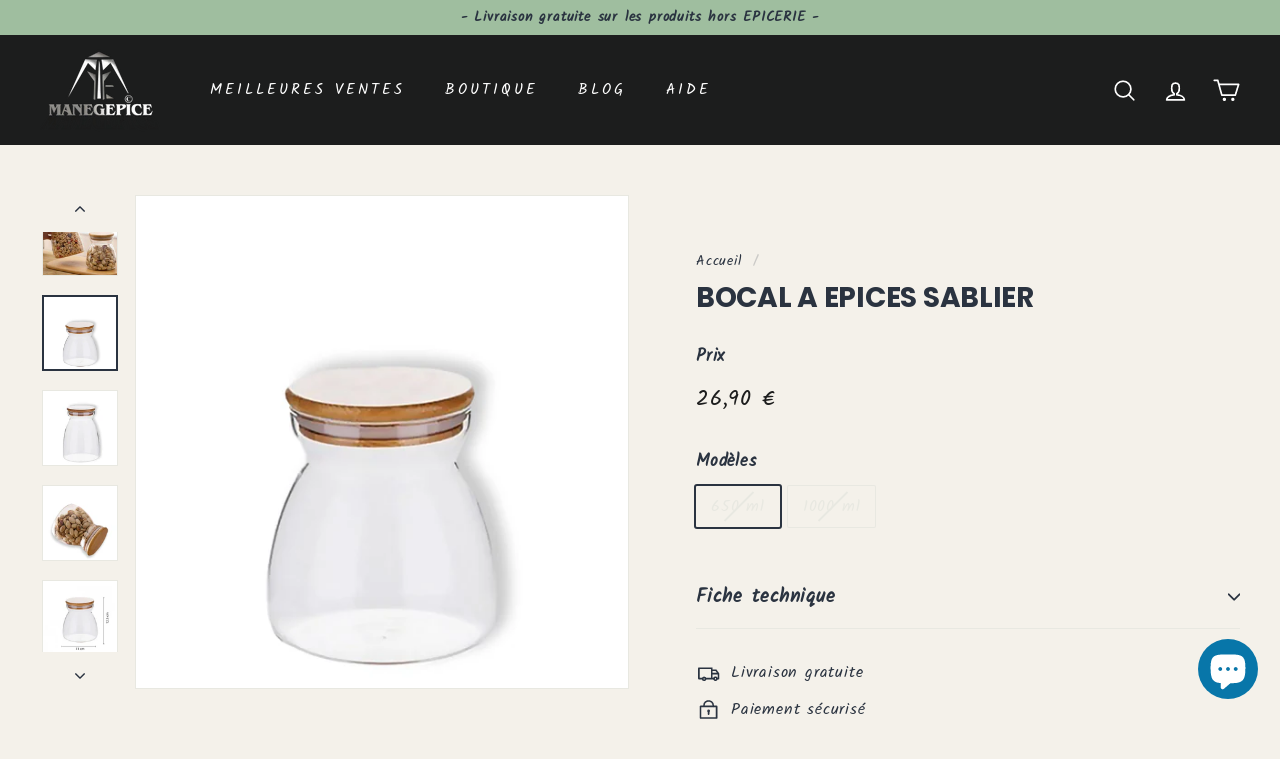

--- FILE ---
content_type: text/html; charset=utf-8
request_url: https://manege-epice.com/products/bocal-a-epices-sablier
body_size: 34053
content:
<!doctype html>
<html class="no-js" lang="fr" dir="ltr">
<head>


  <!-- Vérification Google N°1 -->
   <meta name="google-site-verification" content="rfdV7gFjvuVmKnSvBaQ93FDJllIaytS18mJ-P3e7Z6g" />
  <meta charset="utf-8">
  <meta http-equiv="X-UA-Compatible" content="IE=edge,chrome=1">
  <meta name="viewport" content="width=device-width,initial-scale=1">
  <meta name="theme-color" content="#a6212c">
  <link rel="canonical" href="https://manege-epice.com/products/bocal-a-epices-sablier">
<!-- Google tag (gtag.js) -->
<script async src="https://www.googletagmanager.com/gtag/js?id=G-B2SJGQ44SE"></script>
<script>
  window.dataLayer = window.dataLayer || [];
  function gtag(){dataLayer.push(arguments);}
  gtag('js', new Date());

  gtag('config', 'G-B2SJGQ44SE');
</script>
  
  <!-- HC - 23 Dec '21 - added Jquery Lib + slick -->
  <script src="https://ajax.googleapis.com/ajax/libs/jquery/3.5.1/jquery.min.js"></script>
  <link rel="stylesheet" type="text/css" href="//cdn.jsdelivr.net/npm/slick-carousel@1.8.1/slick/slick.css"/>
  <script type="text/javascript" src="//cdn.jsdelivr.net/npm/slick-carousel@1.8.1/slick/slick.min.js"></script>
  
  <link rel="preload" as="style" href="//manege-epice.com/cdn/shop/t/146/assets/theme.css?v=113195059513374628881768298734">
  <link rel="preload" as="script" href="//manege-epice.com/cdn/shop/t/146/assets/theme.min.js?v=139615444566119874651716217687">
  <link rel="preconnect" href="https://cdn.shopify.com">
  <link rel="preconnect" href="https://fonts.shopifycdn.com">
  <link rel="dns-prefetch" href="https://productreviews.shopifycdn.com">
  <link rel="dns-prefetch" href="https://ajax.googleapis.com">
  <link rel="dns-prefetch" href="https://maps.googleapis.com">
  <link rel="dns-prefetch" href="https://maps.gstatic.com"><link rel="shortcut icon" href="//manege-epice.com/cdn/shop/files/Boutique-Manege-epice-logo_32x32.jpg?v=1637864022" type="image/png" /><title>Bocal à épices Sablier | Rangement à épices | Manège épicé
</title>
<meta name="description" content="Ces bocaux à épices au visuel original sont idéaux pour conserver vos aromates. Ils sont munis d&#39;un couvercle en bambou avec joint en silicone, et garantissent ainsi un stockage complètement hermétique de vos condiments. Avec leur aspect en sablier, vous pouvez joliment les disposer sur votre comptoir ou plan de travail, et apporter une touche décorative à votre cuisine."><meta property="og:site_name" content="Manège épicé">
  <meta property="og:url" content="https://manege-epice.com/products/bocal-a-epices-sablier">
  <meta property="og:title" content="BOCAL A EPICES SABLIER">
  <meta property="og:type" content="product">
  <meta property="og:description" content="Ces bocaux à épices au visuel original sont idéaux pour conserver vos aromates. Ils sont munis d&#39;un couvercle en bambou avec joint en silicone, et garantissent ainsi un stockage complètement hermétique de vos condiments. Avec leur aspect en sablier, vous pouvez joliment les disposer sur votre comptoir ou plan de travail, et apporter une touche décorative à votre cuisine."><meta property="og:image" content="http://manege-epice.com/cdn/shop/products/Bocaux-epices-verre-sablier.jpg?v=1672761477">
    <meta property="og:image:secure_url" content="https://manege-epice.com/cdn/shop/products/Bocaux-epices-verre-sablier.jpg?v=1672761477">
    <meta property="og:image:width" content="800">
    <meta property="og:image:height" content="800"><meta name="twitter:site" content="@">
  <meta name="twitter:card" content="summary_large_image">
  <meta name="twitter:title" content="BOCAL A EPICES SABLIER">
  <meta name="twitter:description" content="Ces bocaux à épices au visuel original sont idéaux pour conserver vos aromates. Ils sont munis d&#39;un couvercle en bambou avec joint en silicone, et garantissent ainsi un stockage complètement hermétique de vos condiments. Avec leur aspect en sablier, vous pouvez joliment les disposer sur votre comptoir ou plan de travail, et apporter une touche décorative à votre cuisine.">
<style data-shopify>@font-face {
  font-family: Poppins;
  font-weight: 700;
  font-style: normal;
  font-display: swap;
  src: url("//manege-epice.com/cdn/fonts/poppins/poppins_n7.56758dcf284489feb014a026f3727f2f20a54626.woff2") format("woff2"),
       url("//manege-epice.com/cdn/fonts/poppins/poppins_n7.f34f55d9b3d3205d2cd6f64955ff4b36f0cfd8da.woff") format("woff");
}

  @font-face {
  font-family: Kalam;
  font-weight: 400;
  font-style: normal;
  font-display: swap;
  src: url("//manege-epice.com/cdn/fonts/kalam/kalam_n4.146ac42292d6ecada676dc97796fcd1f16079bde.woff2") format("woff2"),
       url("//manege-epice.com/cdn/fonts/kalam/kalam_n4.48d29762039a6523b7155af84f2c9b49c4db9943.woff") format("woff");
}


  
  
  
</style><link href="//manege-epice.com/cdn/shop/t/146/assets/theme.css?v=113195059513374628881768298734" rel="stylesheet" type="text/css" media="all" />
<style data-shopify>:root {
    --typeHeaderPrimary: Poppins;
    --typeHeaderFallback: sans-serif;
    --typeHeaderSize: 33px;
    --typeHeaderWeight: 700;
    --typeHeaderLineHeight: 1.1;
    --typeHeaderSpacing: -0.01em;

    --typeBasePrimary:Kalam;
    --typeBaseFallback:cursive;
    --typeBaseSize: 16px;
    --typeBaseWeight: 400;
    --typeBaseSpacing: 0.05em;
    --typeBaseLineHeight: 1.7;

    --colorSmallImageBg: rgba(0,0,0,0);
    --colorSmallImageBgDark: rgba(0, 0, 0, 0.0);
    --colorLargeImageBg: #1c1d1d;
    --colorLargeImageBgLight: #3d3f3f;

    --iconWeight: 4px;
    --iconLinecaps: round;

    
      --buttonRadius: 3px;
      --btnPadding: 11px 25px;
    

    
      --roundness: 15px;
    

    
      --gridThickness: 0px;
    

    --productTileMargin: 0%;
    --collectionTileMargin: 0%;

    --swatchSize: 30px;
  }

  @media screen and (max-width: 768px) {
    :root {
      --typeBaseSize: 14px;

      
        --roundness: 15px;
        --btnPadding: 9px 25px;
      
    }
  }</style><link rel="stylesheet" href="https://cdnjs.cloudflare.com/ajax/libs/font-awesome/4.7.0/css/font-awesome.min.css">


  <script>
    document.documentElement.className = document.documentElement.className.replace('no-js', 'js');

    window.theme = window.theme || {};
    theme.routes = {
      home: "/",
      collections: "/collections",
      cart: "/cart.js",
      cartPage: "/cart",
      cartAdd: "/cart/add.js",
      cartChange: "/cart/change.js",
      search: "/search"
    };
    theme.strings = {
      soldOut: "Épuisé",
      unavailable: "Non disponible",
      inStockLabel: "En stock",
      stockLabel: "Dernier exemplaire - plus qu\u0026#39;[count] seul en stock",
      willNotShipUntil: "Sera expédié après [date]",
      willBeInStockAfter: "Sera en stock à compter de [date]",
      waitingForStock: "Inventaire sur le chemin",
      savePrice: "Économisez [saved_amount]",
      cartEmpty: "Votre panier est vide.",
      cartTermsConfirmation: "Vous devez accepter les termes et conditions de vente pour vérifier",
      searchCollections: "Collections:",
      searchPages: "Pages:",
      searchArticles: "Des articles:"
    };
    theme.settings = {
      dynamicVariantsEnable: true,
      cartType: "page",
      isCustomerTemplate: false,
      moneyFormat: "{{amount_with_comma_separator}} €",
      saveType: "dollar",
      productImageSize: "natural",
      productImageCover: true,
      predictiveSearch: true,
      predictiveSearchType: "product,article",
      superScriptSetting: false,
      superScriptPrice: false,
      quickView: true,
      quickAdd: false,
      themeName: 'Expanse',
      themeVersion: "2.1.1"
    };
  </script>

  <script>window.performance && window.performance.mark && window.performance.mark('shopify.content_for_header.start');</script><meta name="facebook-domain-verification" content="e3sjxx52ykuz45fgzvmgz43238hj8i">
<meta name="facebook-domain-verification" content="akqlcbu4jqn29iuq52ryusbgg0kup3">
<meta name="google-site-verification" content="rfdV7gFjvuVmKnSvBaQ93FDJllIaytS18mJ-P3e7Z6g">
<meta id="shopify-digital-wallet" name="shopify-digital-wallet" content="/52698054825/digital_wallets/dialog">
<meta name="shopify-checkout-api-token" content="09145f3ce9eedf77f909d096757ba739">
<meta id="in-context-paypal-metadata" data-shop-id="52698054825" data-venmo-supported="false" data-environment="production" data-locale="fr_FR" data-paypal-v4="true" data-currency="EUR">
<link rel="alternate" type="application/json+oembed" href="https://manege-epice.com/products/bocal-a-epices-sablier.oembed">
<script async="async" src="/checkouts/internal/preloads.js?locale=fr-FR"></script>
<link rel="preconnect" href="https://shop.app" crossorigin="anonymous">
<script async="async" src="https://shop.app/checkouts/internal/preloads.js?locale=fr-FR&shop_id=52698054825" crossorigin="anonymous"></script>
<script id="apple-pay-shop-capabilities" type="application/json">{"shopId":52698054825,"countryCode":"FR","currencyCode":"EUR","merchantCapabilities":["supports3DS"],"merchantId":"gid:\/\/shopify\/Shop\/52698054825","merchantName":"Manège épicé","requiredBillingContactFields":["postalAddress","email","phone"],"requiredShippingContactFields":["postalAddress","email","phone"],"shippingType":"shipping","supportedNetworks":["visa","masterCard","amex","maestro"],"total":{"type":"pending","label":"Manège épicé","amount":"1.00"},"shopifyPaymentsEnabled":true,"supportsSubscriptions":true}</script>
<script id="shopify-features" type="application/json">{"accessToken":"09145f3ce9eedf77f909d096757ba739","betas":["rich-media-storefront-analytics"],"domain":"manege-epice.com","predictiveSearch":true,"shopId":52698054825,"locale":"fr"}</script>
<script>var Shopify = Shopify || {};
Shopify.shop = "manege-epice.myshopify.com";
Shopify.locale = "fr";
Shopify.currency = {"active":"EUR","rate":"1.0"};
Shopify.country = "FR";
Shopify.theme = {"name":"Noor Broumhilda Plume V4 SHORT MENU","id":162316878147,"schema_name":"Expanse","schema_version":"2.1.1","theme_store_id":902,"role":"main"};
Shopify.theme.handle = "null";
Shopify.theme.style = {"id":null,"handle":null};
Shopify.cdnHost = "manege-epice.com/cdn";
Shopify.routes = Shopify.routes || {};
Shopify.routes.root = "/";</script>
<script type="module">!function(o){(o.Shopify=o.Shopify||{}).modules=!0}(window);</script>
<script>!function(o){function n(){var o=[];function n(){o.push(Array.prototype.slice.apply(arguments))}return n.q=o,n}var t=o.Shopify=o.Shopify||{};t.loadFeatures=n(),t.autoloadFeatures=n()}(window);</script>
<script>
  window.ShopifyPay = window.ShopifyPay || {};
  window.ShopifyPay.apiHost = "shop.app\/pay";
  window.ShopifyPay.redirectState = null;
</script>
<script id="shop-js-analytics" type="application/json">{"pageType":"product"}</script>
<script defer="defer" async type="module" src="//manege-epice.com/cdn/shopifycloud/shop-js/modules/v2/client.init-shop-cart-sync_XvpUV7qp.fr.esm.js"></script>
<script defer="defer" async type="module" src="//manege-epice.com/cdn/shopifycloud/shop-js/modules/v2/chunk.common_C2xzKNNs.esm.js"></script>
<script type="module">
  await import("//manege-epice.com/cdn/shopifycloud/shop-js/modules/v2/client.init-shop-cart-sync_XvpUV7qp.fr.esm.js");
await import("//manege-epice.com/cdn/shopifycloud/shop-js/modules/v2/chunk.common_C2xzKNNs.esm.js");

  window.Shopify.SignInWithShop?.initShopCartSync?.({"fedCMEnabled":true,"windoidEnabled":true});

</script>
<script>
  window.Shopify = window.Shopify || {};
  if (!window.Shopify.featureAssets) window.Shopify.featureAssets = {};
  window.Shopify.featureAssets['shop-js'] = {"shop-cart-sync":["modules/v2/client.shop-cart-sync_C66VAAYi.fr.esm.js","modules/v2/chunk.common_C2xzKNNs.esm.js"],"init-fed-cm":["modules/v2/client.init-fed-cm_By4eIqYa.fr.esm.js","modules/v2/chunk.common_C2xzKNNs.esm.js"],"shop-button":["modules/v2/client.shop-button_Bz0N9rYp.fr.esm.js","modules/v2/chunk.common_C2xzKNNs.esm.js"],"shop-cash-offers":["modules/v2/client.shop-cash-offers_B90ok608.fr.esm.js","modules/v2/chunk.common_C2xzKNNs.esm.js","modules/v2/chunk.modal_7MqWQJ87.esm.js"],"init-windoid":["modules/v2/client.init-windoid_CdJe_Ee3.fr.esm.js","modules/v2/chunk.common_C2xzKNNs.esm.js"],"shop-toast-manager":["modules/v2/client.shop-toast-manager_kCJHoUCw.fr.esm.js","modules/v2/chunk.common_C2xzKNNs.esm.js"],"init-shop-email-lookup-coordinator":["modules/v2/client.init-shop-email-lookup-coordinator_BPuRLqHy.fr.esm.js","modules/v2/chunk.common_C2xzKNNs.esm.js"],"init-shop-cart-sync":["modules/v2/client.init-shop-cart-sync_XvpUV7qp.fr.esm.js","modules/v2/chunk.common_C2xzKNNs.esm.js"],"avatar":["modules/v2/client.avatar_BTnouDA3.fr.esm.js"],"pay-button":["modules/v2/client.pay-button_CmFhG2BZ.fr.esm.js","modules/v2/chunk.common_C2xzKNNs.esm.js"],"init-customer-accounts":["modules/v2/client.init-customer-accounts_C5-IhKGM.fr.esm.js","modules/v2/client.shop-login-button_DrlPOW6Z.fr.esm.js","modules/v2/chunk.common_C2xzKNNs.esm.js","modules/v2/chunk.modal_7MqWQJ87.esm.js"],"init-shop-for-new-customer-accounts":["modules/v2/client.init-shop-for-new-customer-accounts_Cv1WqR1n.fr.esm.js","modules/v2/client.shop-login-button_DrlPOW6Z.fr.esm.js","modules/v2/chunk.common_C2xzKNNs.esm.js","modules/v2/chunk.modal_7MqWQJ87.esm.js"],"shop-login-button":["modules/v2/client.shop-login-button_DrlPOW6Z.fr.esm.js","modules/v2/chunk.common_C2xzKNNs.esm.js","modules/v2/chunk.modal_7MqWQJ87.esm.js"],"init-customer-accounts-sign-up":["modules/v2/client.init-customer-accounts-sign-up_Dqgdz3C3.fr.esm.js","modules/v2/client.shop-login-button_DrlPOW6Z.fr.esm.js","modules/v2/chunk.common_C2xzKNNs.esm.js","modules/v2/chunk.modal_7MqWQJ87.esm.js"],"shop-follow-button":["modules/v2/client.shop-follow-button_D7RRykwK.fr.esm.js","modules/v2/chunk.common_C2xzKNNs.esm.js","modules/v2/chunk.modal_7MqWQJ87.esm.js"],"checkout-modal":["modules/v2/client.checkout-modal_NILs_SXn.fr.esm.js","modules/v2/chunk.common_C2xzKNNs.esm.js","modules/v2/chunk.modal_7MqWQJ87.esm.js"],"lead-capture":["modules/v2/client.lead-capture_CSmE_fhP.fr.esm.js","modules/v2/chunk.common_C2xzKNNs.esm.js","modules/v2/chunk.modal_7MqWQJ87.esm.js"],"shop-login":["modules/v2/client.shop-login_CKcjyRl_.fr.esm.js","modules/v2/chunk.common_C2xzKNNs.esm.js","modules/v2/chunk.modal_7MqWQJ87.esm.js"],"payment-terms":["modules/v2/client.payment-terms_eoGasybT.fr.esm.js","modules/v2/chunk.common_C2xzKNNs.esm.js","modules/v2/chunk.modal_7MqWQJ87.esm.js"]};
</script>
<script>(function() {
  var isLoaded = false;
  function asyncLoad() {
    if (isLoaded) return;
    isLoaded = true;
    var urls = ["https:\/\/static.klaviyo.com\/onsite\/js\/klaviyo.js?company_id=WP9Fr7\u0026shop=manege-epice.myshopify.com","https:\/\/static.klaviyo.com\/onsite\/js\/klaviyo.js?company_id=WP9Fr7\u0026shop=manege-epice.myshopify.com","https:\/\/static.klaviyo.com\/onsite\/js\/klaviyo.js?company_id=RZrP9V\u0026shop=manege-epice.myshopify.com","https:\/\/static.klaviyo.com\/onsite\/js\/klaviyo.js?company_id=RZrP9V\u0026shop=manege-epice.myshopify.com","https:\/\/cdn.shopify.com\/s\/files\/1\/0526\/9805\/4825\/t\/140\/assets\/subscribe-it.js?v=1667944220\u0026shop=manege-epice.myshopify.com"];
    for (var i = 0; i < urls.length; i++) {
      var s = document.createElement('script');
      s.type = 'text/javascript';
      s.async = true;
      s.src = urls[i];
      var x = document.getElementsByTagName('script')[0];
      x.parentNode.insertBefore(s, x);
    }
  };
  if(window.attachEvent) {
    window.attachEvent('onload', asyncLoad);
  } else {
    window.addEventListener('load', asyncLoad, false);
  }
})();</script>
<script id="__st">var __st={"a":52698054825,"offset":3600,"reqid":"8ccdf120-e216-4e96-a91f-34dfb2c205f0-1768730650","pageurl":"manege-epice.com\/products\/bocal-a-epices-sablier","u":"82f53c70ca17","p":"product","rtyp":"product","rid":6971209908393};</script>
<script>window.ShopifyPaypalV4VisibilityTracking = true;</script>
<script id="form-persister">!function(){'use strict';const t='contact',e='new_comment',n=[[t,t],['blogs',e],['comments',e],[t,'customer']],o='password',r='form_key',c=['recaptcha-v3-token','g-recaptcha-response','h-captcha-response',o],s=()=>{try{return window.sessionStorage}catch{return}},i='__shopify_v',u=t=>t.elements[r],a=function(){const t=[...n].map((([t,e])=>`form[action*='/${t}']:not([data-nocaptcha='true']) input[name='form_type'][value='${e}']`)).join(',');var e;return e=t,()=>e?[...document.querySelectorAll(e)].map((t=>t.form)):[]}();function m(t){const e=u(t);a().includes(t)&&(!e||!e.value)&&function(t){try{if(!s())return;!function(t){const e=s();if(!e)return;const n=u(t);if(!n)return;const o=n.value;o&&e.removeItem(o)}(t);const e=Array.from(Array(32),(()=>Math.random().toString(36)[2])).join('');!function(t,e){u(t)||t.append(Object.assign(document.createElement('input'),{type:'hidden',name:r})),t.elements[r].value=e}(t,e),function(t,e){const n=s();if(!n)return;const r=[...t.querySelectorAll(`input[type='${o}']`)].map((({name:t})=>t)),u=[...c,...r],a={};for(const[o,c]of new FormData(t).entries())u.includes(o)||(a[o]=c);n.setItem(e,JSON.stringify({[i]:1,action:t.action,data:a}))}(t,e)}catch(e){console.error('failed to persist form',e)}}(t)}const f=t=>{if('true'===t.dataset.persistBound)return;const e=function(t,e){const n=function(t){return'function'==typeof t.submit?t.submit:HTMLFormElement.prototype.submit}(t).bind(t);return function(){let t;return()=>{t||(t=!0,(()=>{try{e(),n()}catch(t){(t=>{console.error('form submit failed',t)})(t)}})(),setTimeout((()=>t=!1),250))}}()}(t,(()=>{m(t)}));!function(t,e){if('function'==typeof t.submit&&'function'==typeof e)try{t.submit=e}catch{}}(t,e),t.addEventListener('submit',(t=>{t.preventDefault(),e()})),t.dataset.persistBound='true'};!function(){function t(t){const e=(t=>{const e=t.target;return e instanceof HTMLFormElement?e:e&&e.form})(t);e&&m(e)}document.addEventListener('submit',t),document.addEventListener('DOMContentLoaded',(()=>{const e=a();for(const t of e)f(t);var n;n=document.body,new window.MutationObserver((t=>{for(const e of t)if('childList'===e.type&&e.addedNodes.length)for(const t of e.addedNodes)1===t.nodeType&&'FORM'===t.tagName&&a().includes(t)&&f(t)})).observe(n,{childList:!0,subtree:!0,attributes:!1}),document.removeEventListener('submit',t)}))}()}();</script>
<script integrity="sha256-4kQ18oKyAcykRKYeNunJcIwy7WH5gtpwJnB7kiuLZ1E=" data-source-attribution="shopify.loadfeatures" defer="defer" src="//manege-epice.com/cdn/shopifycloud/storefront/assets/storefront/load_feature-a0a9edcb.js" crossorigin="anonymous"></script>
<script crossorigin="anonymous" defer="defer" src="//manege-epice.com/cdn/shopifycloud/storefront/assets/shopify_pay/storefront-65b4c6d7.js?v=20250812"></script>
<script data-source-attribution="shopify.dynamic_checkout.dynamic.init">var Shopify=Shopify||{};Shopify.PaymentButton=Shopify.PaymentButton||{isStorefrontPortableWallets:!0,init:function(){window.Shopify.PaymentButton.init=function(){};var t=document.createElement("script");t.src="https://manege-epice.com/cdn/shopifycloud/portable-wallets/latest/portable-wallets.fr.js",t.type="module",document.head.appendChild(t)}};
</script>
<script data-source-attribution="shopify.dynamic_checkout.buyer_consent">
  function portableWalletsHideBuyerConsent(e){var t=document.getElementById("shopify-buyer-consent"),n=document.getElementById("shopify-subscription-policy-button");t&&n&&(t.classList.add("hidden"),t.setAttribute("aria-hidden","true"),n.removeEventListener("click",e))}function portableWalletsShowBuyerConsent(e){var t=document.getElementById("shopify-buyer-consent"),n=document.getElementById("shopify-subscription-policy-button");t&&n&&(t.classList.remove("hidden"),t.removeAttribute("aria-hidden"),n.addEventListener("click",e))}window.Shopify?.PaymentButton&&(window.Shopify.PaymentButton.hideBuyerConsent=portableWalletsHideBuyerConsent,window.Shopify.PaymentButton.showBuyerConsent=portableWalletsShowBuyerConsent);
</script>
<script>
  function portableWalletsCleanup(e){e&&e.src&&console.error("Failed to load portable wallets script "+e.src);var t=document.querySelectorAll("shopify-accelerated-checkout .shopify-payment-button__skeleton, shopify-accelerated-checkout-cart .wallet-cart-button__skeleton"),e=document.getElementById("shopify-buyer-consent");for(let e=0;e<t.length;e++)t[e].remove();e&&e.remove()}function portableWalletsNotLoadedAsModule(e){e instanceof ErrorEvent&&"string"==typeof e.message&&e.message.includes("import.meta")&&"string"==typeof e.filename&&e.filename.includes("portable-wallets")&&(window.removeEventListener("error",portableWalletsNotLoadedAsModule),window.Shopify.PaymentButton.failedToLoad=e,"loading"===document.readyState?document.addEventListener("DOMContentLoaded",window.Shopify.PaymentButton.init):window.Shopify.PaymentButton.init())}window.addEventListener("error",portableWalletsNotLoadedAsModule);
</script>

<script type="module" src="https://manege-epice.com/cdn/shopifycloud/portable-wallets/latest/portable-wallets.fr.js" onError="portableWalletsCleanup(this)" crossorigin="anonymous"></script>
<script nomodule>
  document.addEventListener("DOMContentLoaded", portableWalletsCleanup);
</script>

<link id="shopify-accelerated-checkout-styles" rel="stylesheet" media="screen" href="https://manege-epice.com/cdn/shopifycloud/portable-wallets/latest/accelerated-checkout-backwards-compat.css" crossorigin="anonymous">
<style id="shopify-accelerated-checkout-cart">
        #shopify-buyer-consent {
  margin-top: 1em;
  display: inline-block;
  width: 100%;
}

#shopify-buyer-consent.hidden {
  display: none;
}

#shopify-subscription-policy-button {
  background: none;
  border: none;
  padding: 0;
  text-decoration: underline;
  font-size: inherit;
  cursor: pointer;
}

#shopify-subscription-policy-button::before {
  box-shadow: none;
}

      </style>

<script>window.performance && window.performance.mark && window.performance.mark('shopify.content_for_header.end');</script>

  <script src="//manege-epice.com/cdn/shop/t/146/assets/vendor-scripts-v1.js" defer="defer"></script>
  <script src="//manege-epice.com/cdn/shop/t/146/assets/theme.min.js?v=139615444566119874651716217687" defer="defer"></script><!--Gem_Page_Header_Script-->
    


<!--End_Gem_Page_Header_Script-->
<style>
  @font-face {
    font-family: "ItcBenguiatBold";
    src: url('//manege-epice.com/cdn/shop/t/146/assets/itc-benguiat-bold.otf?v=138924655657231845411716217659') format('opentype'),
         url('//manege-epice.com/cdn/shop/t/146/assets/itc-benguiat-bold-webfont.woff?v=79817626056354186881716217657') format('woff'),
         url('//manege-epice.com/cdn/shop/t/146/assets/itc-benguiat-bold-webfont.woff2?v=114025811442419613991716217658') format('woff2');
  }
  @font-face {
    font-family: "DosisBold";
    src: url('//manege-epice.com/cdn/shop/t/146/assets/Dosis-Bold.ttf?v=137925240561681058131716217374') format('truetype'),
         url('//manege-epice.com/cdn/shop/t/146/assets/dosis-bold-webfont.woff?v=160628443427135080301716217371') format('woff'),
         url('//manege-epice.com/cdn/shop/t/146/assets/dosis-bold-webfont.woff2?v=143678451618510708091716217372') format('woff2');
  }
  @font-face {
    font-family: "DosisBook";
    src: url('//manege-epice.com/cdn/shop/t/146/assets/Dosis-Book.ttf?v=142734387863227772841716217377') format('truetype'),
         url('//manege-epice.com/cdn/shop/t/146/assets/dosis-book-webfont.woff?v=172888635954049193871716217375') format('woff'),
         url('//manege-epice.com/cdn/shop/t/146/assets/dosis-book-webfont.woff2?v=171599412589276320821716217376') format('woff2');
  }
  @font-face {
    font-family: "DosisExtraBold";
    src: url('//manege-epice.com/cdn/shop/t/146/assets/Dosis-ExtraBold.ttf?v=63124894034549877561716217381') format('truetype'),
         url('//manege-epice.com/cdn/shop/t/146/assets/dosis-extrabold-webfont.woff?v=91252307556427124251716217378') format('woff'),
         url('//manege-epice.com/cdn/shop/t/146/assets/dosis-extrabold-webfont.woff2?v=75024087305755252801716217379') format('woff2');
  }
  @font-face {
    font-family: "DosisExtraLight";
    src: url('//manege-epice.com/cdn/shop/t/146/assets/Dosis-ExtraLight.ttf?v=166993663095534926101716217384') format('truetype'),
         url('//manege-epice.com/cdn/shop/t/146/assets/dosis-extralight-webfont.woff?v=115951441102410456771716217382') format('woff'),
         url('//manege-epice.com/cdn/shop/t/146/assets/dosis-extralight-webfont.woff2?v=153379309108500198311716217383') format('woff2');
  }
  @font-face {
    font-family: "DosisLight";
    src: url('//manege-epice.com/cdn/shop/t/146/assets/Dosis-Light.ttf?v=47269646854124429041716217388') format('truetype'),
         url('//manege-epice.com/cdn/shop/t/146/assets/dosis-light-webfont.woff?v=41139985621928260471716217385') format('woff'),
         url('//manege-epice.com/cdn/shop/t/146/assets/dosis-light-webfont.woff2?v=151264285088384341991716217386') format('woff2');
  }
  @font-face {
    font-family: "DosisMedium";
    src: url('//manege-epice.com/cdn/shop/t/146/assets/Dosis-Medium.ttf?v=62462169011418580881716217391') format('truetype'),
         url('//manege-epice.com/cdn/shop/t/146/assets/dosis-medium-webfont.woff?v=42821104398788338501716217389') format('woff'),
         url('//manege-epice.com/cdn/shop/t/146/assets/dosis-medium-webfont.woff2?v=26572165229216349441716217390') format('woff2');
  }
  @font-face {
    font-family: "DosisSemiBold";
    src: url('//manege-epice.com/cdn/shop/t/146/assets/Dosis-SemiBold.ttf?v=180036909707343624801716217395') format('truetype'),
         url('//manege-epice.com/cdn/shop/t/146/assets/dosis-semibold-webfont.woff?v=153276186574096103081716217392') format('woff'),
         url('//manege-epice.com/cdn/shop/t/146/assets/dosis-semibold-webfont.woff2?v=950307715396623731716217394') format('woff2');
  }
</style>



<script src="//manege-epice.com/cdn/shop/t/146/assets/vstar-review.js?v=180769716967665631381716217694" defer="defer"></script>
<script id="vstar_product_review">
var shopifyObj = {
	shop_id : 52698054825,
	productName : "BOCAL A EPICES SABLIER",
	productId : 6971209908393,
	productImage : ["\/\/manege-epice.com\/cdn\/shop\/products\/Bocaux-epices-verre-sablier.jpg?v=1672761477","\/\/manege-epice.com\/cdn\/shop\/products\/Bocaux-a-epices-sablier.jpg?v=1672761477","\/\/manege-epice.com\/cdn\/shop\/products\/Bocaux-epices-verre-sablier-650-ml.jpg?v=1672761477","\/\/manege-epice.com\/cdn\/shop\/products\/Bocaux-epices-verre-sablier-1000-ml.jpg?v=1672761477","\/\/manege-epice.com\/cdn\/shop\/products\/Bocaux-epices-verre-sablier_84db8186-7cf6-4bfa-891c-855a7853c97d.jpg?v=1672761477","\/\/manege-epice.com\/cdn\/shop\/products\/Bocaux-epices-verre-sablier-650ml-dimension.jpg?v=1672761477","\/\/manege-epice.com\/cdn\/shop\/products\/Bocaux-epices-verre-sablier-1000ml-dimension.jpg?v=1672761477"],
	themeName : "Noor Broumhilda Plume V4 SHORT MENU",
}
</script>
<script>
		var vstar_review_settings= {"is_install":1,"is_activate_reviews":1,"theme_style":1,"layout":2,"font_color":"#2A3340","star_color":"#FFA800","card_bg_color":"#FFFFFF","box_bg_color":"#F4F1EA","is_activate_product_rating":1,"is_show_country_flag":2,"is_transparent":2,"is_show_google_snippet":2,"language":"fr","lang_reviews":"avis","is_activate_collection_rating":1,"is_activate_home_rating":1,"is_show_stars_without_review":1,"is_translate_review":1,"is_activate_home_reviews":2,"is_del_powered":1,"reviews_per_page_number":15,"review_sort_by":"image-descending","is_hide_ratings":2,"verified_badge_color":"#000000","all_reviews_page_handle":"reviews","sidetab_setting":{"sidetab_is_enabled":2,"sidetab_background_color":"#000000","sidetab_font_color":"#FFFFFF","sidetab_button_text":"★Reviews","show_corresponding_product":1},"review_pagination_type":1,"auto_switch_language":1,"enabled_translate_name":1}
		var vstar_instagram_settings= {"is_install":2}
		var vstar_custom_info = {"get_move_review_info":{"list":[]},"custom_style_info":{"list":[]},"star_insert_adaptation_info":{"list":[]}}
		var vstar_lang_json = {"customer_reviews":"Avis des clients","no_reviews":"pas encore de commentaires","write_reviews":"Écrire un commentaire","displayed_anonymously":"","name":"Votre nom","email":"Votre email","feedback":"Votre commentaire","required":"Veuillez remplir ce champ","email_error":"Ce n'est pas un format de courriel valide.","add_photo":"Ajouter une photo","submit":"Soumettre un avis","success_message":"Merci pour votre avis !","submitted_successfully":"Votre avis a été soumis avec succès","continue_shopping":"Poursuivre les achats","star":"étoiles","reviews":"avis","error_tip":"Désolé, quelque chose s'est mal passé, veuillez réessayer plus tard","more":"Plus","submitting":"soumission","show_full_review":"Voir l'avis complet","sort_by":"Trier par","sort_by_options":["Priorité aux photos","Le plus récent","Notes les plus élevées","Notes les plus basses"],"verified_purchase":"Achat vérifié","you_rating":"Votre note","phone":"Numéro de téléphone"}
		var vstar_write_review_settings = {"show_email":1,"require_email":1,"show_phone":2,"require_phone":2,"show_feedback":1,"require_feedback":1,"review_button_background_color":"#000000","review_button_text_color":"#FFFFFF","thanks_button_background_color":"#000000","thanks_button_text_color":"#FFFFFF"}
	</script>

 <script>
 let ps_apiURI = "https://swift-api.perfectapps.io/api";
 let ps_storeUrl = "https://swift.perfectapps.io";
 let ps_productId = "6971209908393";
 </script> 
  
  
 







<style>
@font-face {
  font-family: "Kalam Light";
  src: url("https://cdn.shopify.com/s/files/1/0526/9805/4825/files/Kalam-Light.ttf?v=1673231744");
}
@font-face {
  font-family: "Kalam Regular";
  src: url("https://cdn.shopify.com/s/files/1/0526/9805/4825/files/Kalam-Regular.ttf?v=1673231745");
}
@font-face {
  font-family: "Kalam Bold";
  src: url("https://cdn.shopify.com/s/files/1/0526/9805/4825/files/Kalam-Bold.ttf?v=1673231745");
}
@font-face {
  font-family: "Gothic Bold";
  src: url("https://cdn.shopify.com/s/files/1/0526/9805/4825/files/ITC_Avant_Garde_Gothic_Bold.otf?v=1673231758");
}
@font-face {
  font-family: "Gothic Medium";
  src: url("https://cdn.shopify.com/s/files/1/0526/9805/4825/files/ITC_Avant_Garde_Gothic_Medium.otf?v=1673231766");
}
</style>
  
 <script src="https://cdn.shopify.com/extensions/7bc9bb47-adfa-4267-963e-cadee5096caf/inbox-1252/assets/inbox-chat-loader.js" type="text/javascript" defer="defer"></script>
<link href="https://monorail-edge.shopifysvc.com" rel="dns-prefetch">
<script>(function(){if ("sendBeacon" in navigator && "performance" in window) {try {var session_token_from_headers = performance.getEntriesByType('navigation')[0].serverTiming.find(x => x.name == '_s').description;} catch {var session_token_from_headers = undefined;}var session_cookie_matches = document.cookie.match(/_shopify_s=([^;]*)/);var session_token_from_cookie = session_cookie_matches && session_cookie_matches.length === 2 ? session_cookie_matches[1] : "";var session_token = session_token_from_headers || session_token_from_cookie || "";function handle_abandonment_event(e) {var entries = performance.getEntries().filter(function(entry) {return /monorail-edge.shopifysvc.com/.test(entry.name);});if (!window.abandonment_tracked && entries.length === 0) {window.abandonment_tracked = true;var currentMs = Date.now();var navigation_start = performance.timing.navigationStart;var payload = {shop_id: 52698054825,url: window.location.href,navigation_start,duration: currentMs - navigation_start,session_token,page_type: "product"};window.navigator.sendBeacon("https://monorail-edge.shopifysvc.com/v1/produce", JSON.stringify({schema_id: "online_store_buyer_site_abandonment/1.1",payload: payload,metadata: {event_created_at_ms: currentMs,event_sent_at_ms: currentMs}}));}}window.addEventListener('pagehide', handle_abandonment_event);}}());</script>
<script id="web-pixels-manager-setup">(function e(e,d,r,n,o){if(void 0===o&&(o={}),!Boolean(null===(a=null===(i=window.Shopify)||void 0===i?void 0:i.analytics)||void 0===a?void 0:a.replayQueue)){var i,a;window.Shopify=window.Shopify||{};var t=window.Shopify;t.analytics=t.analytics||{};var s=t.analytics;s.replayQueue=[],s.publish=function(e,d,r){return s.replayQueue.push([e,d,r]),!0};try{self.performance.mark("wpm:start")}catch(e){}var l=function(){var e={modern:/Edge?\/(1{2}[4-9]|1[2-9]\d|[2-9]\d{2}|\d{4,})\.\d+(\.\d+|)|Firefox\/(1{2}[4-9]|1[2-9]\d|[2-9]\d{2}|\d{4,})\.\d+(\.\d+|)|Chrom(ium|e)\/(9{2}|\d{3,})\.\d+(\.\d+|)|(Maci|X1{2}).+ Version\/(15\.\d+|(1[6-9]|[2-9]\d|\d{3,})\.\d+)([,.]\d+|)( \(\w+\)|)( Mobile\/\w+|) Safari\/|Chrome.+OPR\/(9{2}|\d{3,})\.\d+\.\d+|(CPU[ +]OS|iPhone[ +]OS|CPU[ +]iPhone|CPU IPhone OS|CPU iPad OS)[ +]+(15[._]\d+|(1[6-9]|[2-9]\d|\d{3,})[._]\d+)([._]\d+|)|Android:?[ /-](13[3-9]|1[4-9]\d|[2-9]\d{2}|\d{4,})(\.\d+|)(\.\d+|)|Android.+Firefox\/(13[5-9]|1[4-9]\d|[2-9]\d{2}|\d{4,})\.\d+(\.\d+|)|Android.+Chrom(ium|e)\/(13[3-9]|1[4-9]\d|[2-9]\d{2}|\d{4,})\.\d+(\.\d+|)|SamsungBrowser\/([2-9]\d|\d{3,})\.\d+/,legacy:/Edge?\/(1[6-9]|[2-9]\d|\d{3,})\.\d+(\.\d+|)|Firefox\/(5[4-9]|[6-9]\d|\d{3,})\.\d+(\.\d+|)|Chrom(ium|e)\/(5[1-9]|[6-9]\d|\d{3,})\.\d+(\.\d+|)([\d.]+$|.*Safari\/(?![\d.]+ Edge\/[\d.]+$))|(Maci|X1{2}).+ Version\/(10\.\d+|(1[1-9]|[2-9]\d|\d{3,})\.\d+)([,.]\d+|)( \(\w+\)|)( Mobile\/\w+|) Safari\/|Chrome.+OPR\/(3[89]|[4-9]\d|\d{3,})\.\d+\.\d+|(CPU[ +]OS|iPhone[ +]OS|CPU[ +]iPhone|CPU IPhone OS|CPU iPad OS)[ +]+(10[._]\d+|(1[1-9]|[2-9]\d|\d{3,})[._]\d+)([._]\d+|)|Android:?[ /-](13[3-9]|1[4-9]\d|[2-9]\d{2}|\d{4,})(\.\d+|)(\.\d+|)|Mobile Safari.+OPR\/([89]\d|\d{3,})\.\d+\.\d+|Android.+Firefox\/(13[5-9]|1[4-9]\d|[2-9]\d{2}|\d{4,})\.\d+(\.\d+|)|Android.+Chrom(ium|e)\/(13[3-9]|1[4-9]\d|[2-9]\d{2}|\d{4,})\.\d+(\.\d+|)|Android.+(UC? ?Browser|UCWEB|U3)[ /]?(15\.([5-9]|\d{2,})|(1[6-9]|[2-9]\d|\d{3,})\.\d+)\.\d+|SamsungBrowser\/(5\.\d+|([6-9]|\d{2,})\.\d+)|Android.+MQ{2}Browser\/(14(\.(9|\d{2,})|)|(1[5-9]|[2-9]\d|\d{3,})(\.\d+|))(\.\d+|)|K[Aa][Ii]OS\/(3\.\d+|([4-9]|\d{2,})\.\d+)(\.\d+|)/},d=e.modern,r=e.legacy,n=navigator.userAgent;return n.match(d)?"modern":n.match(r)?"legacy":"unknown"}(),u="modern"===l?"modern":"legacy",c=(null!=n?n:{modern:"",legacy:""})[u],f=function(e){return[e.baseUrl,"/wpm","/b",e.hashVersion,"modern"===e.buildTarget?"m":"l",".js"].join("")}({baseUrl:d,hashVersion:r,buildTarget:u}),m=function(e){var d=e.version,r=e.bundleTarget,n=e.surface,o=e.pageUrl,i=e.monorailEndpoint;return{emit:function(e){var a=e.status,t=e.errorMsg,s=(new Date).getTime(),l=JSON.stringify({metadata:{event_sent_at_ms:s},events:[{schema_id:"web_pixels_manager_load/3.1",payload:{version:d,bundle_target:r,page_url:o,status:a,surface:n,error_msg:t},metadata:{event_created_at_ms:s}}]});if(!i)return console&&console.warn&&console.warn("[Web Pixels Manager] No Monorail endpoint provided, skipping logging."),!1;try{return self.navigator.sendBeacon.bind(self.navigator)(i,l)}catch(e){}var u=new XMLHttpRequest;try{return u.open("POST",i,!0),u.setRequestHeader("Content-Type","text/plain"),u.send(l),!0}catch(e){return console&&console.warn&&console.warn("[Web Pixels Manager] Got an unhandled error while logging to Monorail."),!1}}}}({version:r,bundleTarget:l,surface:e.surface,pageUrl:self.location.href,monorailEndpoint:e.monorailEndpoint});try{o.browserTarget=l,function(e){var d=e.src,r=e.async,n=void 0===r||r,o=e.onload,i=e.onerror,a=e.sri,t=e.scriptDataAttributes,s=void 0===t?{}:t,l=document.createElement("script"),u=document.querySelector("head"),c=document.querySelector("body");if(l.async=n,l.src=d,a&&(l.integrity=a,l.crossOrigin="anonymous"),s)for(var f in s)if(Object.prototype.hasOwnProperty.call(s,f))try{l.dataset[f]=s[f]}catch(e){}if(o&&l.addEventListener("load",o),i&&l.addEventListener("error",i),u)u.appendChild(l);else{if(!c)throw new Error("Did not find a head or body element to append the script");c.appendChild(l)}}({src:f,async:!0,onload:function(){if(!function(){var e,d;return Boolean(null===(d=null===(e=window.Shopify)||void 0===e?void 0:e.analytics)||void 0===d?void 0:d.initialized)}()){var d=window.webPixelsManager.init(e)||void 0;if(d){var r=window.Shopify.analytics;r.replayQueue.forEach((function(e){var r=e[0],n=e[1],o=e[2];d.publishCustomEvent(r,n,o)})),r.replayQueue=[],r.publish=d.publishCustomEvent,r.visitor=d.visitor,r.initialized=!0}}},onerror:function(){return m.emit({status:"failed",errorMsg:"".concat(f," has failed to load")})},sri:function(e){var d=/^sha384-[A-Za-z0-9+/=]+$/;return"string"==typeof e&&d.test(e)}(c)?c:"",scriptDataAttributes:o}),m.emit({status:"loading"})}catch(e){m.emit({status:"failed",errorMsg:(null==e?void 0:e.message)||"Unknown error"})}}})({shopId: 52698054825,storefrontBaseUrl: "https://manege-epice.com",extensionsBaseUrl: "https://extensions.shopifycdn.com/cdn/shopifycloud/web-pixels-manager",monorailEndpoint: "https://monorail-edge.shopifysvc.com/unstable/produce_batch",surface: "storefront-renderer",enabledBetaFlags: ["2dca8a86"],webPixelsConfigList: [{"id":"1153171779","configuration":"{\"config\":\"{\\\"pixel_id\\\":\\\"GT-K828RDP\\\",\\\"target_country\\\":\\\"FR\\\",\\\"gtag_events\\\":[{\\\"type\\\":\\\"purchase\\\",\\\"action_label\\\":\\\"MC-JNGM1H44E4\\\"},{\\\"type\\\":\\\"page_view\\\",\\\"action_label\\\":\\\"MC-JNGM1H44E4\\\"},{\\\"type\\\":\\\"view_item\\\",\\\"action_label\\\":\\\"MC-JNGM1H44E4\\\"}],\\\"enable_monitoring_mode\\\":false}\"}","eventPayloadVersion":"v1","runtimeContext":"OPEN","scriptVersion":"b2a88bafab3e21179ed38636efcd8a93","type":"APP","apiClientId":1780363,"privacyPurposes":[],"dataSharingAdjustments":{"protectedCustomerApprovalScopes":["read_customer_address","read_customer_email","read_customer_name","read_customer_personal_data","read_customer_phone"]}},{"id":"428048707","configuration":"{\"pixel_id\":\"626206048639559\",\"pixel_type\":\"facebook_pixel\",\"metaapp_system_user_token\":\"-\"}","eventPayloadVersion":"v1","runtimeContext":"OPEN","scriptVersion":"ca16bc87fe92b6042fbaa3acc2fbdaa6","type":"APP","apiClientId":2329312,"privacyPurposes":["ANALYTICS","MARKETING","SALE_OF_DATA"],"dataSharingAdjustments":{"protectedCustomerApprovalScopes":["read_customer_address","read_customer_email","read_customer_name","read_customer_personal_data","read_customer_phone"]}},{"id":"shopify-app-pixel","configuration":"{}","eventPayloadVersion":"v1","runtimeContext":"STRICT","scriptVersion":"0450","apiClientId":"shopify-pixel","type":"APP","privacyPurposes":["ANALYTICS","MARKETING"]},{"id":"shopify-custom-pixel","eventPayloadVersion":"v1","runtimeContext":"LAX","scriptVersion":"0450","apiClientId":"shopify-pixel","type":"CUSTOM","privacyPurposes":["ANALYTICS","MARKETING"]}],isMerchantRequest: false,initData: {"shop":{"name":"Manège épicé","paymentSettings":{"currencyCode":"EUR"},"myshopifyDomain":"manege-epice.myshopify.com","countryCode":"FR","storefrontUrl":"https:\/\/manege-epice.com"},"customer":null,"cart":null,"checkout":null,"productVariants":[{"price":{"amount":26.9,"currencyCode":"EUR"},"product":{"title":"BOCAL A EPICES SABLIER","vendor":"Manège épicé","id":"6971209908393","untranslatedTitle":"BOCAL A EPICES SABLIER","url":"\/products\/bocal-a-epices-sablier","type":"Rangement à épices"},"id":"40398364672169","image":{"src":"\/\/manege-epice.com\/cdn\/shop\/products\/Bocaux-epices-verre-sablier-650-ml.jpg?v=1672761477"},"sku":"43041792-650ml","title":"650 ml","untranslatedTitle":"650 ml"},{"price":{"amount":34.9,"currencyCode":"EUR"},"product":{"title":"BOCAL A EPICES SABLIER","vendor":"Manège épicé","id":"6971209908393","untranslatedTitle":"BOCAL A EPICES SABLIER","url":"\/products\/bocal-a-epices-sablier","type":"Rangement à épices"},"id":"40398364704937","image":{"src":"\/\/manege-epice.com\/cdn\/shop\/products\/Bocaux-epices-verre-sablier-1000-ml.jpg?v=1672761477"},"sku":"43041792-1000ml","title":"1000 ml","untranslatedTitle":"1000 ml"}],"purchasingCompany":null},},"https://manege-epice.com/cdn","fcfee988w5aeb613cpc8e4bc33m6693e112",{"modern":"","legacy":""},{"shopId":"52698054825","storefrontBaseUrl":"https:\/\/manege-epice.com","extensionBaseUrl":"https:\/\/extensions.shopifycdn.com\/cdn\/shopifycloud\/web-pixels-manager","surface":"storefront-renderer","enabledBetaFlags":"[\"2dca8a86\"]","isMerchantRequest":"false","hashVersion":"fcfee988w5aeb613cpc8e4bc33m6693e112","publish":"custom","events":"[[\"page_viewed\",{}],[\"product_viewed\",{\"productVariant\":{\"price\":{\"amount\":26.9,\"currencyCode\":\"EUR\"},\"product\":{\"title\":\"BOCAL A EPICES SABLIER\",\"vendor\":\"Manège épicé\",\"id\":\"6971209908393\",\"untranslatedTitle\":\"BOCAL A EPICES SABLIER\",\"url\":\"\/products\/bocal-a-epices-sablier\",\"type\":\"Rangement à épices\"},\"id\":\"40398364672169\",\"image\":{\"src\":\"\/\/manege-epice.com\/cdn\/shop\/products\/Bocaux-epices-verre-sablier-650-ml.jpg?v=1672761477\"},\"sku\":\"43041792-650ml\",\"title\":\"650 ml\",\"untranslatedTitle\":\"650 ml\"}}]]"});</script><script>
  window.ShopifyAnalytics = window.ShopifyAnalytics || {};
  window.ShopifyAnalytics.meta = window.ShopifyAnalytics.meta || {};
  window.ShopifyAnalytics.meta.currency = 'EUR';
  var meta = {"product":{"id":6971209908393,"gid":"gid:\/\/shopify\/Product\/6971209908393","vendor":"Manège épicé","type":"Rangement à épices","handle":"bocal-a-epices-sablier","variants":[{"id":40398364672169,"price":2690,"name":"BOCAL A EPICES SABLIER - 650 ml","public_title":"650 ml","sku":"43041792-650ml"},{"id":40398364704937,"price":3490,"name":"BOCAL A EPICES SABLIER - 1000 ml","public_title":"1000 ml","sku":"43041792-1000ml"}],"remote":false},"page":{"pageType":"product","resourceType":"product","resourceId":6971209908393,"requestId":"8ccdf120-e216-4e96-a91f-34dfb2c205f0-1768730650"}};
  for (var attr in meta) {
    window.ShopifyAnalytics.meta[attr] = meta[attr];
  }
</script>
<script class="analytics">
  (function () {
    var customDocumentWrite = function(content) {
      var jquery = null;

      if (window.jQuery) {
        jquery = window.jQuery;
      } else if (window.Checkout && window.Checkout.$) {
        jquery = window.Checkout.$;
      }

      if (jquery) {
        jquery('body').append(content);
      }
    };

    var hasLoggedConversion = function(token) {
      if (token) {
        return document.cookie.indexOf('loggedConversion=' + token) !== -1;
      }
      return false;
    }

    var setCookieIfConversion = function(token) {
      if (token) {
        var twoMonthsFromNow = new Date(Date.now());
        twoMonthsFromNow.setMonth(twoMonthsFromNow.getMonth() + 2);

        document.cookie = 'loggedConversion=' + token + '; expires=' + twoMonthsFromNow;
      }
    }

    var trekkie = window.ShopifyAnalytics.lib = window.trekkie = window.trekkie || [];
    if (trekkie.integrations) {
      return;
    }
    trekkie.methods = [
      'identify',
      'page',
      'ready',
      'track',
      'trackForm',
      'trackLink'
    ];
    trekkie.factory = function(method) {
      return function() {
        var args = Array.prototype.slice.call(arguments);
        args.unshift(method);
        trekkie.push(args);
        return trekkie;
      };
    };
    for (var i = 0; i < trekkie.methods.length; i++) {
      var key = trekkie.methods[i];
      trekkie[key] = trekkie.factory(key);
    }
    trekkie.load = function(config) {
      trekkie.config = config || {};
      trekkie.config.initialDocumentCookie = document.cookie;
      var first = document.getElementsByTagName('script')[0];
      var script = document.createElement('script');
      script.type = 'text/javascript';
      script.onerror = function(e) {
        var scriptFallback = document.createElement('script');
        scriptFallback.type = 'text/javascript';
        scriptFallback.onerror = function(error) {
                var Monorail = {
      produce: function produce(monorailDomain, schemaId, payload) {
        var currentMs = new Date().getTime();
        var event = {
          schema_id: schemaId,
          payload: payload,
          metadata: {
            event_created_at_ms: currentMs,
            event_sent_at_ms: currentMs
          }
        };
        return Monorail.sendRequest("https://" + monorailDomain + "/v1/produce", JSON.stringify(event));
      },
      sendRequest: function sendRequest(endpointUrl, payload) {
        // Try the sendBeacon API
        if (window && window.navigator && typeof window.navigator.sendBeacon === 'function' && typeof window.Blob === 'function' && !Monorail.isIos12()) {
          var blobData = new window.Blob([payload], {
            type: 'text/plain'
          });

          if (window.navigator.sendBeacon(endpointUrl, blobData)) {
            return true;
          } // sendBeacon was not successful

        } // XHR beacon

        var xhr = new XMLHttpRequest();

        try {
          xhr.open('POST', endpointUrl);
          xhr.setRequestHeader('Content-Type', 'text/plain');
          xhr.send(payload);
        } catch (e) {
          console.log(e);
        }

        return false;
      },
      isIos12: function isIos12() {
        return window.navigator.userAgent.lastIndexOf('iPhone; CPU iPhone OS 12_') !== -1 || window.navigator.userAgent.lastIndexOf('iPad; CPU OS 12_') !== -1;
      }
    };
    Monorail.produce('monorail-edge.shopifysvc.com',
      'trekkie_storefront_load_errors/1.1',
      {shop_id: 52698054825,
      theme_id: 162316878147,
      app_name: "storefront",
      context_url: window.location.href,
      source_url: "//manege-epice.com/cdn/s/trekkie.storefront.cd680fe47e6c39ca5d5df5f0a32d569bc48c0f27.min.js"});

        };
        scriptFallback.async = true;
        scriptFallback.src = '//manege-epice.com/cdn/s/trekkie.storefront.cd680fe47e6c39ca5d5df5f0a32d569bc48c0f27.min.js';
        first.parentNode.insertBefore(scriptFallback, first);
      };
      script.async = true;
      script.src = '//manege-epice.com/cdn/s/trekkie.storefront.cd680fe47e6c39ca5d5df5f0a32d569bc48c0f27.min.js';
      first.parentNode.insertBefore(script, first);
    };
    trekkie.load(
      {"Trekkie":{"appName":"storefront","development":false,"defaultAttributes":{"shopId":52698054825,"isMerchantRequest":null,"themeId":162316878147,"themeCityHash":"7306309699872077092","contentLanguage":"fr","currency":"EUR","eventMetadataId":"1ce16ed4-e442-42c0-b716-97ec817a7650"},"isServerSideCookieWritingEnabled":true,"monorailRegion":"shop_domain","enabledBetaFlags":["65f19447"]},"Session Attribution":{},"S2S":{"facebookCapiEnabled":true,"source":"trekkie-storefront-renderer","apiClientId":580111}}
    );

    var loaded = false;
    trekkie.ready(function() {
      if (loaded) return;
      loaded = true;

      window.ShopifyAnalytics.lib = window.trekkie;

      var originalDocumentWrite = document.write;
      document.write = customDocumentWrite;
      try { window.ShopifyAnalytics.merchantGoogleAnalytics.call(this); } catch(error) {};
      document.write = originalDocumentWrite;

      window.ShopifyAnalytics.lib.page(null,{"pageType":"product","resourceType":"product","resourceId":6971209908393,"requestId":"8ccdf120-e216-4e96-a91f-34dfb2c205f0-1768730650","shopifyEmitted":true});

      var match = window.location.pathname.match(/checkouts\/(.+)\/(thank_you|post_purchase)/)
      var token = match? match[1]: undefined;
      if (!hasLoggedConversion(token)) {
        setCookieIfConversion(token);
        window.ShopifyAnalytics.lib.track("Viewed Product",{"currency":"EUR","variantId":40398364672169,"productId":6971209908393,"productGid":"gid:\/\/shopify\/Product\/6971209908393","name":"BOCAL A EPICES SABLIER - 650 ml","price":"26.90","sku":"43041792-650ml","brand":"Manège épicé","variant":"650 ml","category":"Rangement à épices","nonInteraction":true,"remote":false},undefined,undefined,{"shopifyEmitted":true});
      window.ShopifyAnalytics.lib.track("monorail:\/\/trekkie_storefront_viewed_product\/1.1",{"currency":"EUR","variantId":40398364672169,"productId":6971209908393,"productGid":"gid:\/\/shopify\/Product\/6971209908393","name":"BOCAL A EPICES SABLIER - 650 ml","price":"26.90","sku":"43041792-650ml","brand":"Manège épicé","variant":"650 ml","category":"Rangement à épices","nonInteraction":true,"remote":false,"referer":"https:\/\/manege-epice.com\/products\/bocal-a-epices-sablier"});
      }
    });


        var eventsListenerScript = document.createElement('script');
        eventsListenerScript.async = true;
        eventsListenerScript.src = "//manege-epice.com/cdn/shopifycloud/storefront/assets/shop_events_listener-3da45d37.js";
        document.getElementsByTagName('head')[0].appendChild(eventsListenerScript);

})();</script>
  <script>
  if (!window.ga || (window.ga && typeof window.ga !== 'function')) {
    window.ga = function ga() {
      (window.ga.q = window.ga.q || []).push(arguments);
      if (window.Shopify && window.Shopify.analytics && typeof window.Shopify.analytics.publish === 'function') {
        window.Shopify.analytics.publish("ga_stub_called", {}, {sendTo: "google_osp_migration"});
      }
      console.error("Shopify's Google Analytics stub called with:", Array.from(arguments), "\nSee https://help.shopify.com/manual/promoting-marketing/pixels/pixel-migration#google for more information.");
    };
    if (window.Shopify && window.Shopify.analytics && typeof window.Shopify.analytics.publish === 'function') {
      window.Shopify.analytics.publish("ga_stub_initialized", {}, {sendTo: "google_osp_migration"});
    }
  }
</script>
<script
  defer
  src="https://manege-epice.com/cdn/shopifycloud/perf-kit/shopify-perf-kit-3.0.4.min.js"
  data-application="storefront-renderer"
  data-shop-id="52698054825"
  data-render-region="gcp-us-east1"
  data-page-type="product"
  data-theme-instance-id="162316878147"
  data-theme-name="Expanse"
  data-theme-version="2.1.1"
  data-monorail-region="shop_domain"
  data-resource-timing-sampling-rate="10"
  data-shs="true"
  data-shs-beacon="true"
  data-shs-export-with-fetch="true"
  data-shs-logs-sample-rate="1"
  data-shs-beacon-endpoint="https://manege-epice.com/api/collect"
></script>
</head>

<body class="template-product" data-transitions="true" data-button_style="round-slight" data-edges="" data-type_header_capitalize="false" data-swatch_style="round" data-grid-style="grey-round">

  
    <script type="text/javascript">window.setTimeout(function() { document.body.className += " loaded"; }, 25);</script>
  

  <a class="in-page-link visually-hidden skip-link" href="#MainContent">Passer au contenu</a>

  <div id="PageContainer" class="page-container">
    <div class="transition-body"><div id="shopify-section-toolbar" class="shopify-section toolbar-section"><div data-section-id="toolbar" data-section-type="toolbar">
  <div class="toolbar">
    <div class="page-width">
      <div class="toolbar__content">
  <div class="toolbar__item toolbar__item--announcements">
    <div class="announcement-bar text-center">
      <div class="slideshow-wrapper">
        <button type="button" class="visually-hidden slideshow__pause" data-id="toolbar" aria-live="polite">
          <span class="slideshow__pause-stop">
            <svg aria-hidden="true" focusable="false" role="presentation" class="icon icon-pause" viewBox="0 0 10 13"><g fill="#000" fill-rule="evenodd"><path d="M0 0h3v13H0zM7 0h3v13H7z"/></g></svg>
            <span class="icon__fallback-text">Diaporama Pause</span>
          </span>
          <span class="slideshow__pause-play">
            <svg aria-hidden="true" focusable="false" role="presentation" class="icon icon-play" viewBox="18.24 17.35 24.52 28.3"><path fill="#323232" d="M22.1 19.151v25.5l20.4-13.489-20.4-12.011z"/></svg>
            <span class="icon__fallback-text">Lire le diaporama</span>
          </span>
        </button>

        <div
          id="AnnouncementSlider"
          class="announcement-slider"
          data-block-count="2"><div
                id="AnnouncementSlide-83cf35fb-1608-48e3-8cee-8f1d6ff36fbd"
                class="slideshow__slide announcement-slider__slide"
                data-index="0"
                >
                <div class="announcement-slider__content"><div class="medium-up--hide">
                      <p>-  Livraison gratuite sur les produits hors EPICERIE -</p>
                    </div>
                    <div class="small--hide">
                      <p>-  Livraison gratuite sur les produits hors EPICERIE -</p>
                    </div></div>
              </div><div
                id="AnnouncementSlide-c3d7b7df-5589-4c16-917e-51a789e97449"
                class="slideshow__slide announcement-slider__slide"
                data-index="1"
                >
                <div class="announcement-slider__content"><div class="medium-up--hide">
                      <p>Livraison offerte à partir de 55 € sur l'EPICERIE</p>
                    </div>
                    <div class="small--hide">
                      <p>Livraison offerte à partir de 55 € sur l'EPICERIE</p>
                    </div></div>
              </div></div>
      </div>
    </div>
  </div>

</div>

    </div>
  </div>
</div>


</div><div id="shopify-section-header" class="shopify-section header-section"><style>
  .site-nav__link {
    font-size: 15px;
  }
  
    .site-nav__link {
      text-transform: uppercase;
      letter-spacing: 0.2em;
    }
  

  
</style>

<div data-section-id="header" data-section-type="header">
  <div id="HeaderWrapper" class="header-wrapper">
    <header
      id="SiteHeader"
      class="site-header"
      data-sticky="true"
      data-overlay="false">

      <div class="site-header__element site-header__element--top">
        <div class="page-width">
          <div class="header-layout" data-layout="left" data-nav="beside" data-logo-align="left"><div class="header-item header-item--logo"><style data-shopify>.header-item--logo,
    [data-layout="left-center"] .header-item--logo,
    [data-layout="left-center"] .header-item--icons {
      flex: 0 1 90px;
    }

    @media only screen and (min-width: 769px) {
      .header-item--logo,
      [data-layout="left-center"] .header-item--logo,
      [data-layout="left-center"] .header-item--icons {
        flex: 0 0 120px;
      }
    }

    .site-header__logo a {
      width: 90px;
    }
    .is-light .site-header__logo .logo--inverted {
      width: 90px;
    }
    @media only screen and (min-width: 769px) {
      .site-header__logo a {
        width: 120px;
      }

      .is-light .site-header__logo .logo--inverted {
        width: 120px;
      }
    }</style><div class="h1 site-header__logo"><span class="visually-hidden">Manège épicé</span>
      
      <a
        href="/"
        class="site-header__logo-link">
        <img data-swift-lazy="1" loading="lazy"
          class="small--hide"
          src="//manege-epice.com/cdn/shop/files/LOGO_ON_Y_PRESQUE_heading_shadow_endroit_a12899b6-f59f-48d5-b1a1-3220246c5524_120x.png?v=1637861073"
          srcset="//manege-epice.com/cdn/shop/files/LOGO_ON_Y_PRESQUE_heading_shadow_endroit_a12899b6-f59f-48d5-b1a1-3220246c5524_120x.png?v=1637861073 1x, //manege-epice.com/cdn/shop/files/LOGO_ON_Y_PRESQUE_heading_shadow_endroit_a12899b6-f59f-48d5-b1a1-3220246c5524_120x@2x.png?v=1637861073 2x"
          alt="Manège épicé">
        <img data-swift-lazy="1" loading="lazy"
          class="medium-up--hide"
          src="//manege-epice.com/cdn/shop/files/LOGO_ON_Y_PRESQUE_heading_shadow_endroit_a12899b6-f59f-48d5-b1a1-3220246c5524_90x.png?v=1637861073"
          srcset="//manege-epice.com/cdn/shop/files/LOGO_ON_Y_PRESQUE_heading_shadow_endroit_a12899b6-f59f-48d5-b1a1-3220246c5524_90x.png?v=1637861073 1x, //manege-epice.com/cdn/shop/files/LOGO_ON_Y_PRESQUE_heading_shadow_endroit_a12899b6-f59f-48d5-b1a1-3220246c5524_90x@2x.png?v=1637861073 2x"
          alt="Manège épicé">
      </a></div></div><div class="header-item header-item--navigation"><ul class="site-nav site-navigation site-navigation--beside small--hide" role="navigation"><li
      class="site-nav__item site-nav__expanded-item site-nav--has-dropdown"
      aria-haspopup="true">

      <a href="#" class="site-nav__link site-nav__link--underline site-nav__link--has-dropdown">
        MEILLEURES VENTES
      </a><div class="site-nav__dropdown">
          <ul class="site-nav__dropdown-animate site-nav__dropdown-list text-left"><li class="">
                <a href="/collections/etagere-a-epices" class="site-nav__dropdown-link site-nav__dropdown-link--second-level">
                  Etagères
</a></li><li class="">
                <a href="/collections/boite-a-epices" class="site-nav__dropdown-link site-nav__dropdown-link--second-level">
                  Boites
</a></li><li class="">
                <a href="/collections/organisateur-depices" class="site-nav__dropdown-link site-nav__dropdown-link--second-level">
                  Organisateurs
</a></li><li class="">
                <a href="/collections/bocaux-a-epices" class="site-nav__dropdown-link site-nav__dropdown-link--second-level">
                  Bocaux
</a></li><li class="">
                <a href="/collections/moulin-a-epices" class="site-nav__dropdown-link site-nav__dropdown-link--second-level">
                  Moulins
</a></li></ul>
        </div></li><li
      class="site-nav__item site-nav__expanded-item site-nav--has-dropdown site-nav--is-megamenu"
      aria-haspopup="true">

      <a href="#" class="site-nav__link site-nav__link--underline site-nav__link--has-dropdown">
        BOUTIQUE
      </a><div class="site-nav__dropdown megamenu text-left">
          <div class="page-width">
            <div class="site-nav__dropdown-animate megamenu__wrapper">
              <div class="megamenu__cols">
                <div class="megamenu__col"><div class="megamenu__col-title">
                      <a href="#" class="site-nav__dropdown-link site-nav__dropdown-link--top-level">EN CUISINE</a>
                    </div><a href="/collections/rangement-a-epices" class="site-nav__dropdown-link">
                        Rangements
                      </a><a href="/collections/porte-epices" class="site-nav__dropdown-link">
                        Présentoirs
                      </a><a href="/collections/ustensile-pour-epices" class="site-nav__dropdown-link">
                        Ustensiles
                      </a></div><div class="megamenu__col"><div class="megamenu__col-title">
                      <a href="#" class="site-nav__dropdown-link site-nav__dropdown-link--top-level">EPICERIE</a>
                    </div><a href="/collections/epices-du-monde" class="site-nav__dropdown-link">
                        Epices
                      </a><a href="/collections/fruits-secs" class="site-nav__dropdown-link">
                        Fruits secs
                      </a><a href="/collections/snacks-et-gourmandises" class="site-nav__dropdown-link">
                        Snacks
                      </a></div><div class="megamenu__col"><div class="megamenu__col-title">
                      <a href="#" class="site-nav__dropdown-link site-nav__dropdown-link--top-level">ACCESSOIRES</a>
                    </div><a href="/collections/tablier-de-cuisine" class="site-nav__dropdown-link">
                        Tabliers
                      </a></div>
              </div></div>
          </div>
        </div></li><li
      class="site-nav__item site-nav__expanded-item site-nav--has-dropdown"
      aria-haspopup="true">

      <a href="#" class="site-nav__link site-nav__link--underline site-nav__link--has-dropdown">
        Blog
      </a><div class="site-nav__dropdown">
          <ul class="site-nav__dropdown-animate site-nav__dropdown-list text-left"><li class="">
                <a href="/blogs/blog-aux-epices" class="site-nav__dropdown-link site-nav__dropdown-link--second-level">
                  A la une
</a></li><li class="">
                <a href="/blogs/les-recettes-epicees" class="site-nav__dropdown-link site-nav__dropdown-link--second-level">
                  Recettes
</a></li><li class="">
                <a href="https://manege-epice.com/blogs/blog-aux-epices/tagged/wikepices?page=1" class="site-nav__dropdown-link site-nav__dropdown-link--second-level">
                  Le Wiképices
</a></li></ul>
        </div></li><li
      class="site-nav__item site-nav__expanded-item site-nav--has-dropdown"
      aria-haspopup="true">

      <a href="#" class="site-nav__link site-nav__link--underline site-nav__link--has-dropdown">
        AIDE
      </a><div class="site-nav__dropdown">
          <ul class="site-nav__dropdown-animate site-nav__dropdown-list text-left"><li class="">
                <a href="https://manege-epice.com/pages/suivi-de-commande" class="site-nav__dropdown-link site-nav__dropdown-link--second-level">
                  Suivi de commande
</a></li><li class="">
                <a href="/pages/contact" class="site-nav__dropdown-link site-nav__dropdown-link--second-level">
                  Contact
</a></li><li class="">
                <a href="/pages/conditions-generales-de-vente-et-dutilisation" class="site-nav__dropdown-link site-nav__dropdown-link--second-level">
                  CGVU
</a></li><li class="">
                <a href="/pages/faqs-foire-aux-questions" class="site-nav__dropdown-link site-nav__dropdown-link--second-level">
                  FAQs
</a></li></ul>
        </div></li></ul>
</div><div class="header-item header-item--icons"><div class="site-nav">
  <div class="site-nav__icons">
    <a href="/search" class="site-nav__link site-nav__link--icon js-search-header js-no-transition">
      <svg aria-hidden="true" focusable="false" role="presentation" class="icon icon-search" viewBox="0 0 64 64"><defs><style>.cls-1{fill:none;stroke:#000;stroke-miterlimit:10;stroke-width:2px}</style></defs><path class="cls-1" d="M47.16 28.58A18.58 18.58 0 1 1 28.58 10a18.58 18.58 0 0 1 18.58 18.58zM54 54L41.94 42"/></svg>
      <span class="icon__fallback-text">Rechercher</span>
    </a><a class="site-nav__link site-nav__link--icon small--hide" href="/account">
        <svg aria-hidden="true" focusable="false" role="presentation" class="icon icon-user" viewBox="0 0 64 64"><defs><style>.cls-1{fill:none;stroke:#000;stroke-miterlimit:10;stroke-width:2px}</style></defs><path class="cls-1" d="M35 39.84v-2.53c3.3-1.91 6-6.66 6-11.42 0-7.63 0-13.82-9-13.82s-9 6.19-9 13.82c0 4.76 2.7 9.51 6 11.42v2.53c-10.18.85-18 6-18 12.16h42c0-6.19-7.82-11.31-18-12.16z"/></svg>
        <span class="site-nav__icon-label small--hide icon__fallback-text">
          Compte
        </span>
      </a><a href="/cart"
      id="HeaderCartTrigger"
      aria-controls="HeaderCart"
      class="site-nav__link site-nav__link--icon js-no-transition"
      data-icon="cart">
      <span class="cart-link"><svg aria-hidden="true" focusable="false" role="presentation" class="icon icon-cart" viewBox="0 0 64 64"><defs><style>.cls-1{fill:none;stroke:#000;stroke-miterlimit:10;stroke-width:2px}</style></defs><path class="cls-1" d="M14 17.44h46.79l-7.94 25.61H20.96l-9.65-35.1H3"/><circle cx="27" cy="53" r="2"/><circle cx="47" cy="53" r="2"/></svg><span class="cart-link__bubble">
          <span class="cart-link__bubble-num">0</span>
        </span>
      </span>
      <span class="site-nav__icon-label small--hide icon__fallback-text">
        Panier
      </span>
    </a>

    <button type="button"
      aria-controls="MobileNav"
      class="site-nav__link site-nav__link--icon medium-up--hide mobile-nav-trigger">
      <svg aria-hidden="true" focusable="false" role="presentation" class="icon icon-hamburger" viewBox="0 0 64 64"><path class="cls-1" d="M7 15h51">.</path><path class="cls-1" d="M7 32h43">.</path><path class="cls-1" d="M7 49h51">.</path></svg>
      <span class="icon__fallback-text">Navigation</span>
    </button>
  </div>

  <div class="site-nav__close-cart">
    <button type="button" class="site-nav__link site-nav__link--icon js-close-header-cart">
      <span>Fermer</span>
      <svg aria-hidden="true" focusable="false" role="presentation" class="icon icon-close" viewBox="0 0 64 64"><defs><style>.cls-1{fill:none;stroke:#000;stroke-miterlimit:10;stroke-width:2px}</style></defs><path class="cls-1" d="M19 17.61l27.12 27.13m0-27.13L19 44.74"/></svg>
    </button>
  </div>
</div>
</div>
          </div>
        </div>

        <div class="site-header__search-container">
          <div class="page-width">
            <div class="site-header__search"><form action="/search" method="get" role="search"
  class="site-header__search-form" data-dark="false">
  <input type="hidden" name="type" value="product,article">
  <input type="hidden" name="options[prefix]" value="last">
  <input type="search" name="q" value="" placeholder="Rechercher..." class="site-header__search-input" aria-label="Rechercher...">
  <button type="submit" class="text-link site-header__search-btn site-header__search-btn--submit">
    <svg aria-hidden="true" focusable="false" role="presentation" class="icon icon-search" viewBox="0 0 64 64"><defs><style>.cls-1{fill:none;stroke:#000;stroke-miterlimit:10;stroke-width:2px}</style></defs><path class="cls-1" d="M47.16 28.58A18.58 18.58 0 1 1 28.58 10a18.58 18.58 0 0 1 18.58 18.58zM54 54L41.94 42"/></svg>
    <span class="icon__fallback-text">Recherche</span>
  </button>

  <button type="button" class="text-link site-header__search-btn site-header__search-btn--cancel">
    <svg aria-hidden="true" focusable="false" role="presentation" class="icon icon-close" viewBox="0 0 64 64"><defs><style>.cls-1{fill:none;stroke:#000;stroke-miterlimit:10;stroke-width:2px}</style></defs><path class="cls-1" d="M19 17.61l27.12 27.13m0-27.13L19 44.74"/></svg>
    <span class="icon__fallback-text">Fermer</span>
  </button>
</form>
<button type="button" class="text-link site-header__search-btn site-header__search-btn--cancel">
                <span class="medium-up--hide"><svg aria-hidden="true" focusable="false" role="presentation" class="icon icon-close" viewBox="0 0 64 64"><defs><style>.cls-1{fill:none;stroke:#000;stroke-miterlimit:10;stroke-width:2px}</style></defs><path class="cls-1" d="M19 17.61l27.12 27.13m0-27.13L19 44.74"/></svg></span>
                <span class="small--hide">Annuler</span>
              </button>
            </div>
          </div>
        </div>
      </div><div class="page-width site-header__drawers">
        <div class="site-header__drawers-container">
          <div class="site-header__drawer site-header__cart" id="HeaderCart">
            <div class="site-header__drawer-animate"><form action="/cart" method="post" novalidate data-location="header" class="cart__drawer-form">
  <div class="cart__scrollable">
    <div data-products></div>
  </div>

  <div class="cart__footer">
    <div class="cart__item-sub cart__item-row cart__item--subtotal">
      <div>Sous-total</div>
      <div data-subtotal>0,00 €</div>
    </div>

    <div data-discounts></div>

    

    <div class="cart__item-row cart__checkout-wrapper payment-buttons">
      <button type="submit" name="checkout" data-terms-required="false" class="btn cart__checkout">
        Procéder au paiement
      </button>

      
    </div>

    <div class="cart__item-row--footer text-center">
      <small>Les codes promo, les frais d&#39;envoi et les taxes seront ajoutés à la caisse.</small>
    </div>
  </div>
</form>

<div class="site-header__cart-empty">Votre panier est vide.</div>
</div>
          </div>

          <div class="site-header__drawer site-header__mobile-nav medium-up--hide" id="MobileNav">
            <div class="site-header__drawer-animate"><div class="slide-nav__wrapper" data-level="1">
  <ul class="slide-nav"><li class="slide-nav__item"><button type="button"
            class="slide-nav__button js-toggle-submenu"
            data-target="meilleures-ventes1"
            >
            <span class="slide-nav__link"><span>MEILLEURES VENTES</span>
              <svg aria-hidden="true" focusable="false" role="presentation" class="icon icon-chevron-right" viewBox="0 0 284.49 498.98"><path d="M35 498.98a35 35 0 0 1-24.75-59.75l189.74-189.74L10.25 59.75a35.002 35.002 0 0 1 49.5-49.5l214.49 214.49a35 35 0 0 1 0 49.5L59.75 488.73A34.89 34.89 0 0 1 35 498.98z"/></svg>
              <span class="icon__fallback-text">Ouvrir le menu</span>
            </span>
          </button>

          <ul
            class="slide-nav__dropdown"
            data-parent="meilleures-ventes1"
            data-level="2">
            <li class="slide-nav__item">
              <button type="button"
                class="slide-nav__button js-toggle-submenu">
                <span class="slide-nav__link slide-nav__link--back">
                  <svg aria-hidden="true" focusable="false" role="presentation" class="icon icon-chevron-left" viewBox="0 0 284.49 498.98"><path d="M249.49 0a35 35 0 0 1 24.75 59.75L84.49 249.49l189.75 189.74a35.002 35.002 0 1 1-49.5 49.5L10.25 274.24a35 35 0 0 1 0-49.5L224.74 10.25A34.89 34.89 0 0 1 249.49 0z"/></svg>
                  <span>MEILLEURES VENTES</span>
                </span>
              </button>
            </li>

            
<li class="slide-nav__item"><a href="/collections/etagere-a-epices" class="slide-nav__link">
                    <span>Etagères</span>
                    <svg aria-hidden="true" focusable="false" role="presentation" class="icon icon-chevron-right" viewBox="0 0 284.49 498.98"><path d="M35 498.98a35 35 0 0 1-24.75-59.75l189.74-189.74L10.25 59.75a35.002 35.002 0 0 1 49.5-49.5l214.49 214.49a35 35 0 0 1 0 49.5L59.75 488.73A34.89 34.89 0 0 1 35 498.98z"/></svg>
                  </a></li><li class="slide-nav__item"><a href="/collections/boite-a-epices" class="slide-nav__link">
                    <span>Boites</span>
                    <svg aria-hidden="true" focusable="false" role="presentation" class="icon icon-chevron-right" viewBox="0 0 284.49 498.98"><path d="M35 498.98a35 35 0 0 1-24.75-59.75l189.74-189.74L10.25 59.75a35.002 35.002 0 0 1 49.5-49.5l214.49 214.49a35 35 0 0 1 0 49.5L59.75 488.73A34.89 34.89 0 0 1 35 498.98z"/></svg>
                  </a></li><li class="slide-nav__item"><a href="/collections/organisateur-depices" class="slide-nav__link">
                    <span>Organisateurs</span>
                    <svg aria-hidden="true" focusable="false" role="presentation" class="icon icon-chevron-right" viewBox="0 0 284.49 498.98"><path d="M35 498.98a35 35 0 0 1-24.75-59.75l189.74-189.74L10.25 59.75a35.002 35.002 0 0 1 49.5-49.5l214.49 214.49a35 35 0 0 1 0 49.5L59.75 488.73A34.89 34.89 0 0 1 35 498.98z"/></svg>
                  </a></li><li class="slide-nav__item"><a href="/collections/bocaux-a-epices" class="slide-nav__link">
                    <span>Bocaux</span>
                    <svg aria-hidden="true" focusable="false" role="presentation" class="icon icon-chevron-right" viewBox="0 0 284.49 498.98"><path d="M35 498.98a35 35 0 0 1-24.75-59.75l189.74-189.74L10.25 59.75a35.002 35.002 0 0 1 49.5-49.5l214.49 214.49a35 35 0 0 1 0 49.5L59.75 488.73A34.89 34.89 0 0 1 35 498.98z"/></svg>
                  </a></li><li class="slide-nav__item"><a href="/collections/moulin-a-epices" class="slide-nav__link">
                    <span>Moulins</span>
                    <svg aria-hidden="true" focusable="false" role="presentation" class="icon icon-chevron-right" viewBox="0 0 284.49 498.98"><path d="M35 498.98a35 35 0 0 1-24.75-59.75l189.74-189.74L10.25 59.75a35.002 35.002 0 0 1 49.5-49.5l214.49 214.49a35 35 0 0 1 0 49.5L59.75 488.73A34.89 34.89 0 0 1 35 498.98z"/></svg>
                  </a></li></ul></li><li class="slide-nav__item"><button type="button"
            class="slide-nav__button js-toggle-submenu"
            data-target="boutique2"
            >
            <span class="slide-nav__link"><span>BOUTIQUE</span>
              <svg aria-hidden="true" focusable="false" role="presentation" class="icon icon-chevron-right" viewBox="0 0 284.49 498.98"><path d="M35 498.98a35 35 0 0 1-24.75-59.75l189.74-189.74L10.25 59.75a35.002 35.002 0 0 1 49.5-49.5l214.49 214.49a35 35 0 0 1 0 49.5L59.75 488.73A34.89 34.89 0 0 1 35 498.98z"/></svg>
              <span class="icon__fallback-text">Ouvrir le menu</span>
            </span>
          </button>

          <ul
            class="slide-nav__dropdown"
            data-parent="boutique2"
            data-level="2">
            <li class="slide-nav__item">
              <button type="button"
                class="slide-nav__button js-toggle-submenu">
                <span class="slide-nav__link slide-nav__link--back">
                  <svg aria-hidden="true" focusable="false" role="presentation" class="icon icon-chevron-left" viewBox="0 0 284.49 498.98"><path d="M249.49 0a35 35 0 0 1 24.75 59.75L84.49 249.49l189.75 189.74a35.002 35.002 0 1 1-49.5 49.5L10.25 274.24a35 35 0 0 1 0-49.5L224.74 10.25A34.89 34.89 0 0 1 249.49 0z"/></svg>
                  <span>BOUTIQUE</span>
                </span>
              </button>
            </li>

            
<li class="slide-nav__item"><button type="button"
                    class="slide-nav__button js-toggle-submenu"
                    data-target="en-cuisine2"
                    >
                    <span class="slide-nav__link slide-nav__sublist-link">
                      <span>EN CUISINE</span>
                      <svg aria-hidden="true" focusable="false" role="presentation" class="icon icon-chevron-right" viewBox="0 0 284.49 498.98"><path d="M35 498.98a35 35 0 0 1-24.75-59.75l189.74-189.74L10.25 59.75a35.002 35.002 0 0 1 49.5-49.5l214.49 214.49a35 35 0 0 1 0 49.5L59.75 488.73A34.89 34.89 0 0 1 35 498.98z"/></svg>
                      <span class="icon__fallback-text">Ouvrir le menu</span>
                    </span>
                  </button>
                  <ul class="slide-nav__dropdown"
                    data-parent="en-cuisine2"
                    data-level="3">
                    <li class="slide-nav__item">
                      <button type="button"
                        class="slide-nav__button js-toggle-submenu"
                        data-target="boutique2">
                        <span class="slide-nav__link slide-nav__link--back">
                          <svg aria-hidden="true" focusable="false" role="presentation" class="icon icon-chevron-left" viewBox="0 0 284.49 498.98"><path d="M249.49 0a35 35 0 0 1 24.75 59.75L84.49 249.49l189.75 189.74a35.002 35.002 0 1 1-49.5 49.5L10.25 274.24a35 35 0 0 1 0-49.5L224.74 10.25A34.89 34.89 0 0 1 249.49 0z"/></svg>
                          <span>EN CUISINE</span>
                        </span>
                      </button>
                    </li>

                    
<li class="slide-nav__item">
                        <a href="/collections/rangement-a-epices" class="slide-nav__link">
                          <span>Rangements</span>
                          <svg aria-hidden="true" focusable="false" role="presentation" class="icon icon-chevron-right" viewBox="0 0 284.49 498.98"><path d="M35 498.98a35 35 0 0 1-24.75-59.75l189.74-189.74L10.25 59.75a35.002 35.002 0 0 1 49.5-49.5l214.49 214.49a35 35 0 0 1 0 49.5L59.75 488.73A34.89 34.89 0 0 1 35 498.98z"/></svg>
                        </a>
                      </li><li class="slide-nav__item">
                        <a href="/collections/porte-epices" class="slide-nav__link">
                          <span>Présentoirs</span>
                          <svg aria-hidden="true" focusable="false" role="presentation" class="icon icon-chevron-right" viewBox="0 0 284.49 498.98"><path d="M35 498.98a35 35 0 0 1-24.75-59.75l189.74-189.74L10.25 59.75a35.002 35.002 0 0 1 49.5-49.5l214.49 214.49a35 35 0 0 1 0 49.5L59.75 488.73A34.89 34.89 0 0 1 35 498.98z"/></svg>
                        </a>
                      </li><li class="slide-nav__item">
                        <a href="/collections/ustensile-pour-epices" class="slide-nav__link">
                          <span>Ustensiles</span>
                          <svg aria-hidden="true" focusable="false" role="presentation" class="icon icon-chevron-right" viewBox="0 0 284.49 498.98"><path d="M35 498.98a35 35 0 0 1-24.75-59.75l189.74-189.74L10.25 59.75a35.002 35.002 0 0 1 49.5-49.5l214.49 214.49a35 35 0 0 1 0 49.5L59.75 488.73A34.89 34.89 0 0 1 35 498.98z"/></svg>
                        </a>
                      </li></ul></li><li class="slide-nav__item"><button type="button"
                    class="slide-nav__button js-toggle-submenu"
                    data-target="epicerie2"
                    >
                    <span class="slide-nav__link slide-nav__sublist-link">
                      <span>EPICERIE</span>
                      <svg aria-hidden="true" focusable="false" role="presentation" class="icon icon-chevron-right" viewBox="0 0 284.49 498.98"><path d="M35 498.98a35 35 0 0 1-24.75-59.75l189.74-189.74L10.25 59.75a35.002 35.002 0 0 1 49.5-49.5l214.49 214.49a35 35 0 0 1 0 49.5L59.75 488.73A34.89 34.89 0 0 1 35 498.98z"/></svg>
                      <span class="icon__fallback-text">Ouvrir le menu</span>
                    </span>
                  </button>
                  <ul class="slide-nav__dropdown"
                    data-parent="epicerie2"
                    data-level="3">
                    <li class="slide-nav__item">
                      <button type="button"
                        class="slide-nav__button js-toggle-submenu"
                        data-target="boutique2">
                        <span class="slide-nav__link slide-nav__link--back">
                          <svg aria-hidden="true" focusable="false" role="presentation" class="icon icon-chevron-left" viewBox="0 0 284.49 498.98"><path d="M249.49 0a35 35 0 0 1 24.75 59.75L84.49 249.49l189.75 189.74a35.002 35.002 0 1 1-49.5 49.5L10.25 274.24a35 35 0 0 1 0-49.5L224.74 10.25A34.89 34.89 0 0 1 249.49 0z"/></svg>
                          <span>EPICERIE</span>
                        </span>
                      </button>
                    </li>

                    
<li class="slide-nav__item">
                        <a href="/collections/epices-du-monde" class="slide-nav__link">
                          <span>Epices</span>
                          <svg aria-hidden="true" focusable="false" role="presentation" class="icon icon-chevron-right" viewBox="0 0 284.49 498.98"><path d="M35 498.98a35 35 0 0 1-24.75-59.75l189.74-189.74L10.25 59.75a35.002 35.002 0 0 1 49.5-49.5l214.49 214.49a35 35 0 0 1 0 49.5L59.75 488.73A34.89 34.89 0 0 1 35 498.98z"/></svg>
                        </a>
                      </li><li class="slide-nav__item">
                        <a href="/collections/fruits-secs" class="slide-nav__link">
                          <span>Fruits secs</span>
                          <svg aria-hidden="true" focusable="false" role="presentation" class="icon icon-chevron-right" viewBox="0 0 284.49 498.98"><path d="M35 498.98a35 35 0 0 1-24.75-59.75l189.74-189.74L10.25 59.75a35.002 35.002 0 0 1 49.5-49.5l214.49 214.49a35 35 0 0 1 0 49.5L59.75 488.73A34.89 34.89 0 0 1 35 498.98z"/></svg>
                        </a>
                      </li><li class="slide-nav__item">
                        <a href="/collections/snacks-et-gourmandises" class="slide-nav__link">
                          <span>Snacks</span>
                          <svg aria-hidden="true" focusable="false" role="presentation" class="icon icon-chevron-right" viewBox="0 0 284.49 498.98"><path d="M35 498.98a35 35 0 0 1-24.75-59.75l189.74-189.74L10.25 59.75a35.002 35.002 0 0 1 49.5-49.5l214.49 214.49a35 35 0 0 1 0 49.5L59.75 488.73A34.89 34.89 0 0 1 35 498.98z"/></svg>
                        </a>
                      </li></ul></li><li class="slide-nav__item"><button type="button"
                    class="slide-nav__button js-toggle-submenu"
                    data-target="accessoires2"
                    >
                    <span class="slide-nav__link slide-nav__sublist-link">
                      <span>ACCESSOIRES</span>
                      <svg aria-hidden="true" focusable="false" role="presentation" class="icon icon-chevron-right" viewBox="0 0 284.49 498.98"><path d="M35 498.98a35 35 0 0 1-24.75-59.75l189.74-189.74L10.25 59.75a35.002 35.002 0 0 1 49.5-49.5l214.49 214.49a35 35 0 0 1 0 49.5L59.75 488.73A34.89 34.89 0 0 1 35 498.98z"/></svg>
                      <span class="icon__fallback-text">Ouvrir le menu</span>
                    </span>
                  </button>
                  <ul class="slide-nav__dropdown"
                    data-parent="accessoires2"
                    data-level="3">
                    <li class="slide-nav__item">
                      <button type="button"
                        class="slide-nav__button js-toggle-submenu"
                        data-target="boutique2">
                        <span class="slide-nav__link slide-nav__link--back">
                          <svg aria-hidden="true" focusable="false" role="presentation" class="icon icon-chevron-left" viewBox="0 0 284.49 498.98"><path d="M249.49 0a35 35 0 0 1 24.75 59.75L84.49 249.49l189.75 189.74a35.002 35.002 0 1 1-49.5 49.5L10.25 274.24a35 35 0 0 1 0-49.5L224.74 10.25A34.89 34.89 0 0 1 249.49 0z"/></svg>
                          <span>ACCESSOIRES</span>
                        </span>
                      </button>
                    </li>

                    
<li class="slide-nav__item">
                        <a href="/collections/tablier-de-cuisine" class="slide-nav__link">
                          <span>Tabliers</span>
                          <svg aria-hidden="true" focusable="false" role="presentation" class="icon icon-chevron-right" viewBox="0 0 284.49 498.98"><path d="M35 498.98a35 35 0 0 1-24.75-59.75l189.74-189.74L10.25 59.75a35.002 35.002 0 0 1 49.5-49.5l214.49 214.49a35 35 0 0 1 0 49.5L59.75 488.73A34.89 34.89 0 0 1 35 498.98z"/></svg>
                        </a>
                      </li></ul></li></ul></li><li class="slide-nav__item"><button type="button"
            class="slide-nav__button js-toggle-submenu"
            data-target="blog3"
            >
            <span class="slide-nav__link"><span>Blog</span>
              <svg aria-hidden="true" focusable="false" role="presentation" class="icon icon-chevron-right" viewBox="0 0 284.49 498.98"><path d="M35 498.98a35 35 0 0 1-24.75-59.75l189.74-189.74L10.25 59.75a35.002 35.002 0 0 1 49.5-49.5l214.49 214.49a35 35 0 0 1 0 49.5L59.75 488.73A34.89 34.89 0 0 1 35 498.98z"/></svg>
              <span class="icon__fallback-text">Ouvrir le menu</span>
            </span>
          </button>

          <ul
            class="slide-nav__dropdown"
            data-parent="blog3"
            data-level="2">
            <li class="slide-nav__item">
              <button type="button"
                class="slide-nav__button js-toggle-submenu">
                <span class="slide-nav__link slide-nav__link--back">
                  <svg aria-hidden="true" focusable="false" role="presentation" class="icon icon-chevron-left" viewBox="0 0 284.49 498.98"><path d="M249.49 0a35 35 0 0 1 24.75 59.75L84.49 249.49l189.75 189.74a35.002 35.002 0 1 1-49.5 49.5L10.25 274.24a35 35 0 0 1 0-49.5L224.74 10.25A34.89 34.89 0 0 1 249.49 0z"/></svg>
                  <span>Blog</span>
                </span>
              </button>
            </li>

            
<li class="slide-nav__item"><a href="/blogs/blog-aux-epices" class="slide-nav__link">
                    <span>A la une</span>
                    <svg aria-hidden="true" focusable="false" role="presentation" class="icon icon-chevron-right" viewBox="0 0 284.49 498.98"><path d="M35 498.98a35 35 0 0 1-24.75-59.75l189.74-189.74L10.25 59.75a35.002 35.002 0 0 1 49.5-49.5l214.49 214.49a35 35 0 0 1 0 49.5L59.75 488.73A34.89 34.89 0 0 1 35 498.98z"/></svg>
                  </a></li><li class="slide-nav__item"><a href="/blogs/les-recettes-epicees" class="slide-nav__link">
                    <span>Recettes</span>
                    <svg aria-hidden="true" focusable="false" role="presentation" class="icon icon-chevron-right" viewBox="0 0 284.49 498.98"><path d="M35 498.98a35 35 0 0 1-24.75-59.75l189.74-189.74L10.25 59.75a35.002 35.002 0 0 1 49.5-49.5l214.49 214.49a35 35 0 0 1 0 49.5L59.75 488.73A34.89 34.89 0 0 1 35 498.98z"/></svg>
                  </a></li><li class="slide-nav__item"><a href="https://manege-epice.com/blogs/blog-aux-epices/tagged/wikepices?page=1" class="slide-nav__link">
                    <span>Le Wiképices</span>
                    <svg aria-hidden="true" focusable="false" role="presentation" class="icon icon-chevron-right" viewBox="0 0 284.49 498.98"><path d="M35 498.98a35 35 0 0 1-24.75-59.75l189.74-189.74L10.25 59.75a35.002 35.002 0 0 1 49.5-49.5l214.49 214.49a35 35 0 0 1 0 49.5L59.75 488.73A34.89 34.89 0 0 1 35 498.98z"/></svg>
                  </a></li></ul></li><li class="slide-nav__item"><button type="button"
            class="slide-nav__button js-toggle-submenu"
            data-target="aide4"
            >
            <span class="slide-nav__link"><span>AIDE</span>
              <svg aria-hidden="true" focusable="false" role="presentation" class="icon icon-chevron-right" viewBox="0 0 284.49 498.98"><path d="M35 498.98a35 35 0 0 1-24.75-59.75l189.74-189.74L10.25 59.75a35.002 35.002 0 0 1 49.5-49.5l214.49 214.49a35 35 0 0 1 0 49.5L59.75 488.73A34.89 34.89 0 0 1 35 498.98z"/></svg>
              <span class="icon__fallback-text">Ouvrir le menu</span>
            </span>
          </button>

          <ul
            class="slide-nav__dropdown"
            data-parent="aide4"
            data-level="2">
            <li class="slide-nav__item">
              <button type="button"
                class="slide-nav__button js-toggle-submenu">
                <span class="slide-nav__link slide-nav__link--back">
                  <svg aria-hidden="true" focusable="false" role="presentation" class="icon icon-chevron-left" viewBox="0 0 284.49 498.98"><path d="M249.49 0a35 35 0 0 1 24.75 59.75L84.49 249.49l189.75 189.74a35.002 35.002 0 1 1-49.5 49.5L10.25 274.24a35 35 0 0 1 0-49.5L224.74 10.25A34.89 34.89 0 0 1 249.49 0z"/></svg>
                  <span>AIDE</span>
                </span>
              </button>
            </li>

            
<li class="slide-nav__item"><a href="https://manege-epice.com/pages/suivi-de-commande" class="slide-nav__link">
                    <span>Suivi de commande</span>
                    <svg aria-hidden="true" focusable="false" role="presentation" class="icon icon-chevron-right" viewBox="0 0 284.49 498.98"><path d="M35 498.98a35 35 0 0 1-24.75-59.75l189.74-189.74L10.25 59.75a35.002 35.002 0 0 1 49.5-49.5l214.49 214.49a35 35 0 0 1 0 49.5L59.75 488.73A34.89 34.89 0 0 1 35 498.98z"/></svg>
                  </a></li><li class="slide-nav__item"><a href="/pages/contact" class="slide-nav__link">
                    <span>Contact</span>
                    <svg aria-hidden="true" focusable="false" role="presentation" class="icon icon-chevron-right" viewBox="0 0 284.49 498.98"><path d="M35 498.98a35 35 0 0 1-24.75-59.75l189.74-189.74L10.25 59.75a35.002 35.002 0 0 1 49.5-49.5l214.49 214.49a35 35 0 0 1 0 49.5L59.75 488.73A34.89 34.89 0 0 1 35 498.98z"/></svg>
                  </a></li><li class="slide-nav__item"><a href="/pages/conditions-generales-de-vente-et-dutilisation" class="slide-nav__link">
                    <span>CGVU</span>
                    <svg aria-hidden="true" focusable="false" role="presentation" class="icon icon-chevron-right" viewBox="0 0 284.49 498.98"><path d="M35 498.98a35 35 0 0 1-24.75-59.75l189.74-189.74L10.25 59.75a35.002 35.002 0 0 1 49.5-49.5l214.49 214.49a35 35 0 0 1 0 49.5L59.75 488.73A34.89 34.89 0 0 1 35 498.98z"/></svg>
                  </a></li><li class="slide-nav__item"><a href="/pages/faqs-foire-aux-questions" class="slide-nav__link">
                    <span>FAQs</span>
                    <svg aria-hidden="true" focusable="false" role="presentation" class="icon icon-chevron-right" viewBox="0 0 284.49 498.98"><path d="M35 498.98a35 35 0 0 1-24.75-59.75l189.74-189.74L10.25 59.75a35.002 35.002 0 0 1 49.5-49.5l214.49 214.49a35 35 0 0 1 0 49.5L59.75 488.73A34.89 34.89 0 0 1 35 498.98z"/></svg>
                  </a></li></ul></li></ul>
</div>
<div id="MobileNavFooter"></div></div>
          </div>
        </div>
      </div><div id="SearchResultsWrapper" class="site-header__search-results hide"><div id="PredictiveWrapper" class="hide" data-image-size="square">
              <div class="page-width">
                <div id="PredictiveResults" class="predictive-result__layout"></div>
                <div class="text-center predictive-results__footer">
                  <button type="button" class="btn btn--small" data-predictive-search-button>
                    <small>
                      Voir plus
                    </small>
                  </button>
                </div>
              </div>
            </div></div></header>
  </div>
</div>


</div><main class="main-content" id="MainContent">
        <div id="shopify-section-template--21579658494275__main" class="shopify-section"><div id="ProductSection-template--21579658494275__main-6971209908393"
  class="product-section"
  data-section-id="template--21579658494275__main"
  data-section-type="product"
  data-product-id="6971209908393"
  data-product-handle="bocal-a-epices-sablier"
  data-product-title="BOCAL A EPICES SABLIER"
  data-history="true"
  data-modal="false"><script type="application/ld+json">
  {
    "@context": "http://schema.org",
    "@type": "Product",
    "offers": [{
          "@type" : "Offer","sku": "43041792-650ml","availability" : "http://schema.org/OutOfStock",
          "price" : 26.9,
          "priceCurrency" : "EUR",
          "priceValidUntil": "2026-01-28",
          "url" : "https:\/\/manege-epice.com\/products\/bocal-a-epices-sablier?variant=40398364672169"
        },
{
          "@type" : "Offer","sku": "43041792-1000ml","availability" : "http://schema.org/OutOfStock",
          "price" : 34.9,
          "priceCurrency" : "EUR",
          "priceValidUntil": "2026-01-28",
          "url" : "https:\/\/manege-epice.com\/products\/bocal-a-epices-sablier?variant=40398364704937"
        }
],
    "brand": "Manège épicé",
    "sku": "43041792-650ml",
    "name": "BOCAL A EPICES SABLIER",
    "description": "﻿Ces bocaux à épices au visuel original sont idéaux pour conserver vos aromates. Ils sont munis d'un couvercle en bambou avec joint en silicone et garantissent ainsi un stockage complètement hermétique de vos condiments. Avec leur aspect en sablier, vous pouvez joliment les disposer sur votre comptoir ou plan de travail, et apporter une touche décorative à votre cuisine. La bonne nouvelle pour vos épices c'est que le temps de s'écoule pas.\nLa cuisine peut être un acte innovant, et le stockage qui lui est associé doit avoir la même vocation. Pour y arriver, chaque cuisine nécessite une sélection de condiments de haute qualité et un rangement à épices à la hauteur de ces derniers. Outre un stockage sain et assuré des épices, ces bocaux en verre de conservation permettent également de garder les épices de manière visible et de les ordonner facilement.\nAvec ce bocal à épice, vous pourrez garder vos aromates et les servir rapidement.  Fais-en verre de borosilicate de haute qualité, ces récipients à épices sont dotés d'un récipient transparent, et de couvercles hermétiques en bambou. Le couvercle dispose de plus, d'un joint en silicone, idéale pour la conservation de vos épices dans les meilleures conditions possibles. \nL'allure sobre et fin s'adapte à tout type de cuisine. De plus ces bocaux à épices en verre apporteront de l'éclat et originalité à n'importe quel plan de travail, étagère ou placard. Une fois que vous avez fini de servir vos épices dans vos compositions, vous pouvez refermer votre récipient grâce à son couvercle en bambou, parfaitement hermétique.  Le récipient en verre est clair, de sorte que le intérieur et le niveau de remplissage sont rapidement visibles. Aussi, vous pourrez choisir la taille qui vous convient en fonction de la quantité d'épices ou de condiments dont vous disposez.  Il est temps de revoir vos procédés de préservation pour prolonger la vie et la saveur de vos épices. Le stockage est essentiel pour la durée de vie d'une épice, croyez-le ou non !\n\n\nDescription : Bocal à épices\n\nMatériaux : Verre de borosilicate \/ Bambou (couvercle)\n\nContenance : 650 ml \/ 1000 ml\n\n\nDimension (Ø x h)  :      - Format 650 ml : 6.5 cm x 10 cm      - Format 1000 ml  : 6.5 cm x 12 cm\n\nCouleur : Transparent\n\nFormat : Unique \/ Sablier\n\nUtilisation :  Conservations des épices \/ Préservation des denrées séchées \/ Services et usage quotidien \/ Corbeille à fruits\n\n\nStyle :Original \/ Moderne \/ Décoratif \/ Design\n\nTechnique : Resistance à l'eau \/ Anti humidité \/ Anti rayures \/ Non toxique\n\n\nCertification : CE \/ EU\n\n\nEcoresponsable : Respectueuse de l’environnement\n\n\nConseil d'entretien :\n\n\nConseil d'entretien : Lavables au lave-vaisselle pour un nettoyage facile. Néanmoins nous recommandons de laver vos bocaux à la main pour une meilleure durabilité.  Le couvercle ne passe pas au lave-vaisselle. \n\n\n \nLIVRAISON STANDARD OFFERTE  \nPour parfaire et personnaliser l'organisation de votre cuisine, vous pouvez combiner ensemble plusieurs produits simultanément ! Pour un rangement optimisé, complétez à votre choix nos bocaux à épices bouteilles. Quelle meilleure façon de ranger vos épices  que notre collection de bocaux, laquelle vous offre une multitude d'options et d'idées de décoration. Malgré son apparente simplicité, un bocal à épices peut ajouter une petite touche de raffinement à vos étagères ou meuble de cuisine. Et parce que, nous aimons bien diversifier notre gamme de produits, jetez un œil à l’ensemble de nos rangements à épices.",
    "category": "",
    "url": "https://manege-epice.com/products/bocal-a-epices-sablier","image": {
      "@type": "ImageObject",
      "url": "https://manege-epice.com/cdn/shop/products/Bocaux-epices-verre-sablier_1024x1024.jpg?v=1672761477",
      "image": "https://manege-epice.com/cdn/shop/products/Bocaux-epices-verre-sablier_1024x1024.jpg?v=1672761477",
      "name": "BOCAL A EPICES SABLIER",
      "width": 1024,
      "height": 1024
    }
  }
</script>
<div class="page-content page-content--product">
    <div class="page-width">

      <div class="product-single__header--mobile medium-up--hide">
        


  <nav class="breadcrumb" role="navigation" aria-label="breadcrumbs">
    <a href="/" title="Retour à la page d&#39;accueil">Accueil</a>

    

      

      <span class="breadcrumb__divider" aria-hidden="true">/</span>

    
  </nav>



<h1 class="h2 product-single__title">BOCAL A EPICES SABLIER
</h1>
      </div>

      <div class="product-grid__container grid grid--product-images--partial"><div class="grid__item medium-up--one-half product-single__sticky"><div
    data-product-images
    data-zoom="true"
    data-has-slideshow="true">
    <div class="product__photos product__photos-template--21579658494275__main product__photos--beside">

      <div class="product__main-photos" data-product-single-media-group>
        <div data-product-photos class="product-slideshow">
<div
  class="product-main-slide secondary-slide"
  data-index="0"
  >

  <div data-product-image-main class="product-image-main" data-size="square"><div class="image-wrap" style="height: 0; padding-bottom: 100.0%;"><img data-swift-lazy="1" loading="lazy" class="photoswipe__image lazyload"
          data-photoswipe-src="//manege-epice.com/cdn/shop/products/Bocaux-epices-verre-sablier_1800x1800.jpg?v=1672761477"
          data-photoswipe-width="800"
          data-photoswipe-height="800"
          data-index="1"
          data-src="//manege-epice.com/cdn/shop/products/Bocaux-epices-verre-sablier_{width}x.jpg?v=1672761477"
          data-widths="[360, 540, 720, 900, 1080]"
          data-aspectratio="1.0"
          data-sizes="auto"
          alt="Bocaux à épices  en forme de sabliers">

        <noscript>
          <img data-swift-lazy="1" loading="lazy" class="lazyloaded" src="//manege-epice.com/cdn/shop/products/Bocaux-epices-verre-sablier_800x.jpg?v=1672761477" alt="Bocaux à épices  en forme de sabliers">
        </noscript><button type="button" class="btn btn--secondary btn--circle js-photoswipe__zoom product__photo-zoom" aria-label="Zoom">
            <svg aria-hidden="true" focusable="false" role="presentation" class="icon icon-search" viewBox="0 0 64 64"><defs><style>.cls-1{fill:none;stroke:#000;stroke-miterlimit:10;stroke-width:2px}</style></defs><path class="cls-1" d="M47.16 28.58A18.58 18.58 0 1 1 28.58 10a18.58 18.58 0 0 1 18.58 18.58zM54 54L41.94 42"/></svg>
          </button></div></div>

</div>

<div
  class="product-main-slide secondary-slide"
  data-index="1"
  >

  <div data-product-image-main class="product-image-main" data-size="square"><div class="image-wrap" style="height: 0; padding-bottom: 100.0%;"><img data-swift-lazy="1" loading="lazy" class="photoswipe__image lazyload"
          data-photoswipe-src="//manege-epice.com/cdn/shop/products/Bocaux-a-epices-sablier_1800x1800.jpg?v=1672761477"
          data-photoswipe-width="800"
          data-photoswipe-height="800"
          data-index="2"
          data-src="//manege-epice.com/cdn/shop/products/Bocaux-a-epices-sablier_{width}x.jpg?v=1672761477"
          data-widths="[360, 540, 720, 900, 1080]"
          data-aspectratio="1.0"
          data-sizes="auto"
          alt="Bocaux à épices en sablier ">

        <noscript>
          <img data-swift-lazy="1" loading="lazy" class="lazyloaded" src="//manege-epice.com/cdn/shop/products/Bocaux-a-epices-sablier_800x.jpg?v=1672761477" alt="Bocaux à épices en sablier ">
        </noscript><button type="button" class="btn btn--secondary btn--circle js-photoswipe__zoom product__photo-zoom" aria-label="Zoom">
            <svg aria-hidden="true" focusable="false" role="presentation" class="icon icon-search" viewBox="0 0 64 64"><defs><style>.cls-1{fill:none;stroke:#000;stroke-miterlimit:10;stroke-width:2px}</style></defs><path class="cls-1" d="M47.16 28.58A18.58 18.58 0 1 1 28.58 10a18.58 18.58 0 0 1 18.58 18.58zM54 54L41.94 42"/></svg>
          </button></div></div>

</div>

<div
  class="product-main-slide starting-slide"
  data-index="2"
  >

  <div data-product-image-main class="product-image-main" data-size="square"><div class="image-wrap" style="height: 0; padding-bottom: 100.0%;"><img data-swift-lazy="1" loading="lazy" class="photoswipe__image lazyload"
          data-photoswipe-src="//manege-epice.com/cdn/shop/products/Bocaux-epices-verre-sablier-650-ml_1800x1800.jpg?v=1672761477"
          data-photoswipe-width="800"
          data-photoswipe-height="800"
          data-index="3"
          data-src="//manege-epice.com/cdn/shop/products/Bocaux-epices-verre-sablier-650-ml_{width}x.jpg?v=1672761477"
          data-widths="[360, 540, 720, 900, 1080]"
          data-aspectratio="1.0"
          data-sizes="auto"
          alt="Bocal à épices en verre à la forme de sablier">

        <noscript>
          <img data-swift-lazy="1" loading="lazy" class="lazyloaded" src="//manege-epice.com/cdn/shop/products/Bocaux-epices-verre-sablier-650-ml_800x.jpg?v=1672761477" alt="Bocal à épices en verre à la forme de sablier">
        </noscript><button type="button" class="btn btn--secondary btn--circle js-photoswipe__zoom product__photo-zoom" aria-label="Zoom">
            <svg aria-hidden="true" focusable="false" role="presentation" class="icon icon-search" viewBox="0 0 64 64"><defs><style>.cls-1{fill:none;stroke:#000;stroke-miterlimit:10;stroke-width:2px}</style></defs><path class="cls-1" d="M47.16 28.58A18.58 18.58 0 1 1 28.58 10a18.58 18.58 0 0 1 18.58 18.58zM54 54L41.94 42"/></svg>
          </button></div></div>

</div>

<div
  class="product-main-slide secondary-slide"
  data-index="3"
  >

  <div data-product-image-main class="product-image-main" data-size="square"><div class="image-wrap" style="height: 0; padding-bottom: 100.0%;"><img data-swift-lazy="1" loading="lazy" class="photoswipe__image lazyload"
          data-photoswipe-src="//manege-epice.com/cdn/shop/products/Bocaux-epices-verre-sablier-1000-ml_1800x1800.jpg?v=1672761477"
          data-photoswipe-width="800"
          data-photoswipe-height="800"
          data-index="4"
          data-src="//manege-epice.com/cdn/shop/products/Bocaux-epices-verre-sablier-1000-ml_{width}x.jpg?v=1672761477"
          data-widths="[360, 540, 720, 900, 1080]"
          data-aspectratio="1.0"
          data-sizes="auto"
          alt="Bocal à épices en verre à la forme de sablier et son couvercle hermétique">

        <noscript>
          <img data-swift-lazy="1" loading="lazy" class="lazyloaded" src="//manege-epice.com/cdn/shop/products/Bocaux-epices-verre-sablier-1000-ml_800x.jpg?v=1672761477" alt="Bocal à épices en verre à la forme de sablier et son couvercle hermétique">
        </noscript><button type="button" class="btn btn--secondary btn--circle js-photoswipe__zoom product__photo-zoom" aria-label="Zoom">
            <svg aria-hidden="true" focusable="false" role="presentation" class="icon icon-search" viewBox="0 0 64 64"><defs><style>.cls-1{fill:none;stroke:#000;stroke-miterlimit:10;stroke-width:2px}</style></defs><path class="cls-1" d="M47.16 28.58A18.58 18.58 0 1 1 28.58 10a18.58 18.58 0 0 1 18.58 18.58zM54 54L41.94 42"/></svg>
          </button></div></div>

</div>

<div
  class="product-main-slide secondary-slide"
  data-index="4"
  >

  <div data-product-image-main class="product-image-main" data-size="square"><div class="image-wrap" style="height: 0; padding-bottom: 100.0%;"><img data-swift-lazy="1" loading="lazy" class="photoswipe__image lazyload"
          data-photoswipe-src="//manege-epice.com/cdn/shop/products/Bocaux-epices-verre-sablier_84db8186-7cf6-4bfa-891c-855a7853c97d_1800x1800.jpg?v=1672761477"
          data-photoswipe-width="800"
          data-photoswipe-height="800"
          data-index="5"
          data-src="//manege-epice.com/cdn/shop/products/Bocaux-epices-verre-sablier_84db8186-7cf6-4bfa-891c-855a7853c97d_{width}x.jpg?v=1672761477"
          data-widths="[360, 540, 720, 900, 1080]"
          data-aspectratio="1.0"
          data-sizes="auto"
          alt="Bocal à épices en verre pour pistaches">

        <noscript>
          <img data-swift-lazy="1" loading="lazy" class="lazyloaded" src="//manege-epice.com/cdn/shop/products/Bocaux-epices-verre-sablier_84db8186-7cf6-4bfa-891c-855a7853c97d_800x.jpg?v=1672761477" alt="Bocal à épices en verre pour pistaches">
        </noscript><button type="button" class="btn btn--secondary btn--circle js-photoswipe__zoom product__photo-zoom" aria-label="Zoom">
            <svg aria-hidden="true" focusable="false" role="presentation" class="icon icon-search" viewBox="0 0 64 64"><defs><style>.cls-1{fill:none;stroke:#000;stroke-miterlimit:10;stroke-width:2px}</style></defs><path class="cls-1" d="M47.16 28.58A18.58 18.58 0 1 1 28.58 10a18.58 18.58 0 0 1 18.58 18.58zM54 54L41.94 42"/></svg>
          </button></div></div>

</div>

<div
  class="product-main-slide secondary-slide"
  data-index="5"
  >

  <div data-product-image-main class="product-image-main" data-size="square"><div class="image-wrap" style="height: 0; padding-bottom: 100.0%;"><img data-swift-lazy="1" loading="lazy" class="photoswipe__image lazyload"
          data-photoswipe-src="//manege-epice.com/cdn/shop/products/Bocaux-epices-verre-sablier-650ml-dimension_1800x1800.jpg?v=1672761477"
          data-photoswipe-width="800"
          data-photoswipe-height="800"
          data-index="6"
          data-src="//manege-epice.com/cdn/shop/products/Bocaux-epices-verre-sablier-650ml-dimension_{width}x.jpg?v=1672761477"
          data-widths="[360, 540, 720, 900, 1080]"
          data-aspectratio="1.0"
          data-sizes="auto"
          alt="Bocal à épices en sablier dimensions">

        <noscript>
          <img data-swift-lazy="1" loading="lazy" class="lazyloaded" src="//manege-epice.com/cdn/shop/products/Bocaux-epices-verre-sablier-650ml-dimension_800x.jpg?v=1672761477" alt="Bocal à épices en sablier dimensions">
        </noscript><button type="button" class="btn btn--secondary btn--circle js-photoswipe__zoom product__photo-zoom" aria-label="Zoom">
            <svg aria-hidden="true" focusable="false" role="presentation" class="icon icon-search" viewBox="0 0 64 64"><defs><style>.cls-1{fill:none;stroke:#000;stroke-miterlimit:10;stroke-width:2px}</style></defs><path class="cls-1" d="M47.16 28.58A18.58 18.58 0 1 1 28.58 10a18.58 18.58 0 0 1 18.58 18.58zM54 54L41.94 42"/></svg>
          </button></div></div>

</div>

<div
  class="product-main-slide secondary-slide"
  data-index="6"
  >

  <div data-product-image-main class="product-image-main" data-size="square"><div class="image-wrap" style="height: 0; padding-bottom: 100.0%;"><img data-swift-lazy="1" loading="lazy" class="photoswipe__image lazyload"
          data-photoswipe-src="//manege-epice.com/cdn/shop/products/Bocaux-epices-verre-sablier-1000ml-dimension_1800x1800.jpg?v=1672761477"
          data-photoswipe-width="800"
          data-photoswipe-height="800"
          data-index="7"
          data-src="//manege-epice.com/cdn/shop/products/Bocaux-epices-verre-sablier-1000ml-dimension_{width}x.jpg?v=1672761477"
          data-widths="[360, 540, 720, 900, 1080]"
          data-aspectratio="1.0"
          data-sizes="auto"
          alt="Taille bocal à épices à la forme de sablier">

        <noscript>
          <img data-swift-lazy="1" loading="lazy" class="lazyloaded" src="//manege-epice.com/cdn/shop/products/Bocaux-epices-verre-sablier-1000ml-dimension_800x.jpg?v=1672761477" alt="Taille bocal à épices à la forme de sablier">
        </noscript><button type="button" class="btn btn--secondary btn--circle js-photoswipe__zoom product__photo-zoom" aria-label="Zoom">
            <svg aria-hidden="true" focusable="false" role="presentation" class="icon icon-search" viewBox="0 0 64 64"><defs><style>.cls-1{fill:none;stroke:#000;stroke-miterlimit:10;stroke-width:2px}</style></defs><path class="cls-1" d="M47.16 28.58A18.58 18.58 0 1 1 28.58 10a18.58 18.58 0 0 1 18.58 18.58zM54 54L41.94 42"/></svg>
          </button></div></div>

</div>
</div></div>

      <div
        data-product-thumbs
        class="product__thumbs product__thumbs--beside product__thumbs-placement--left small--hide"
        data-position="beside"
        data-arrows="true"><button type="button" class="product__thumb-arrow product__thumb-arrow--prev hide" aria-label="Précédent">
            <svg aria-hidden="true" focusable="false" role="presentation" class="icon icon-chevron-left" viewBox="0 0 284.49 498.98"><path d="M249.49 0a35 35 0 0 1 24.75 59.75L84.49 249.49l189.75 189.74a35.002 35.002 0 1 1-49.5 49.5L10.25 274.24a35 35 0 0 1 0-49.5L224.74 10.25A34.89 34.89 0 0 1 249.49 0z"/></svg>
          </button><div class="product__thumbs--scroller"><div class="product__thumb-item"
                data-index="0"
                >
                <a
                  href="//manege-epice.com/cdn/shop/products/Bocaux-epices-verre-sablier_1800x1800.jpg?v=1672761477"
                  data-product-thumb
                  class="product__thumb js-no-transition"
                  data-index="0"
                  data-id="24906003153065">
                  <div class="image-wrap" style="height: 0; padding-bottom: 100.0%;"><img data-swift-lazy="1" loading="lazy" class="lazyload"
                          data-src="//manege-epice.com/cdn/shop/products/Bocaux-epices-verre-sablier_{width}x.jpg?v=1672761477"
                          data-widths="[120, 360, 540, 720]"
                          data-aspectratio="1.0"
                          data-sizes="auto"
                          alt="Bocaux à épices  en forme de sabliers">

                      <noscript>
                        <img data-swift-lazy="1" loading="lazy" class="lazyloaded"
                          src="//manege-epice.com/cdn/shop/products/Bocaux-epices-verre-sablier_400x.jpg?v=1672761477"
                          alt="Bocaux à épices  en forme de sabliers">
                      </noscript>
                  </div>
                </a>
              </div><div class="product__thumb-item"
                data-index="1"
                >
                <a
                  href="//manege-epice.com/cdn/shop/products/Bocaux-a-epices-sablier_1800x1800.jpg?v=1672761477"
                  data-product-thumb
                  class="product__thumb js-no-transition"
                  data-index="1"
                  data-id="28811682152687">
                  <div class="image-wrap" style="height: 0; padding-bottom: 100.0%;"><img data-swift-lazy="1" loading="lazy" class="lazyload"
                          data-src="//manege-epice.com/cdn/shop/products/Bocaux-a-epices-sablier_{width}x.jpg?v=1672761477"
                          data-widths="[120, 360, 540, 720]"
                          data-aspectratio="1.0"
                          data-sizes="auto"
                          alt="Bocaux à épices en sablier ">

                      <noscript>
                        <img data-swift-lazy="1" loading="lazy" class="lazyloaded"
                          src="//manege-epice.com/cdn/shop/products/Bocaux-a-epices-sablier_400x.jpg?v=1672761477"
                          alt="Bocaux à épices en sablier ">
                      </noscript>
                  </div>
                </a>
              </div><div class="product__thumb-item"
                data-index="2"
                >
                <a
                  href="//manege-epice.com/cdn/shop/products/Bocaux-epices-verre-sablier-650-ml_1800x1800.jpg?v=1672761477"
                  data-product-thumb
                  class="product__thumb js-no-transition"
                  data-index="2"
                  data-id="25139916406953">
                  <div class="image-wrap" style="height: 0; padding-bottom: 100.0%;"><img data-swift-lazy="1" loading="lazy" class="lazyload"
                          data-src="//manege-epice.com/cdn/shop/products/Bocaux-epices-verre-sablier-650-ml_{width}x.jpg?v=1672761477"
                          data-widths="[120, 360, 540, 720]"
                          data-aspectratio="1.0"
                          data-sizes="auto"
                          alt="Bocal à épices en verre à la forme de sablier">

                      <noscript>
                        <img data-swift-lazy="1" loading="lazy" class="lazyloaded"
                          src="//manege-epice.com/cdn/shop/products/Bocaux-epices-verre-sablier-650-ml_400x.jpg?v=1672761477"
                          alt="Bocal à épices en verre à la forme de sablier">
                      </noscript>
                  </div>
                </a>
              </div><div class="product__thumb-item"
                data-index="3"
                >
                <a
                  href="//manege-epice.com/cdn/shop/products/Bocaux-epices-verre-sablier-1000-ml_1800x1800.jpg?v=1672761477"
                  data-product-thumb
                  class="product__thumb js-no-transition"
                  data-index="3"
                  data-id="25139916472489">
                  <div class="image-wrap" style="height: 0; padding-bottom: 100.0%;"><img data-swift-lazy="1" loading="lazy" class="lazyload"
                          data-src="//manege-epice.com/cdn/shop/products/Bocaux-epices-verre-sablier-1000-ml_{width}x.jpg?v=1672761477"
                          data-widths="[120, 360, 540, 720]"
                          data-aspectratio="1.0"
                          data-sizes="auto"
                          alt="Bocal à épices en verre à la forme de sablier et son couvercle hermétique">

                      <noscript>
                        <img data-swift-lazy="1" loading="lazy" class="lazyloaded"
                          src="//manege-epice.com/cdn/shop/products/Bocaux-epices-verre-sablier-1000-ml_400x.jpg?v=1672761477"
                          alt="Bocal à épices en verre à la forme de sablier et son couvercle hermétique">
                      </noscript>
                  </div>
                </a>
              </div><div class="product__thumb-item"
                data-index="4"
                >
                <a
                  href="//manege-epice.com/cdn/shop/products/Bocaux-epices-verre-sablier_84db8186-7cf6-4bfa-891c-855a7853c97d_1800x1800.jpg?v=1672761477"
                  data-product-thumb
                  class="product__thumb js-no-transition"
                  data-index="4"
                  data-id="25139916374185">
                  <div class="image-wrap" style="height: 0; padding-bottom: 100.0%;"><img data-swift-lazy="1" loading="lazy" class="lazyload"
                          data-src="//manege-epice.com/cdn/shop/products/Bocaux-epices-verre-sablier_84db8186-7cf6-4bfa-891c-855a7853c97d_{width}x.jpg?v=1672761477"
                          data-widths="[120, 360, 540, 720]"
                          data-aspectratio="1.0"
                          data-sizes="auto"
                          alt="Bocal à épices en verre pour pistaches">

                      <noscript>
                        <img data-swift-lazy="1" loading="lazy" class="lazyloaded"
                          src="//manege-epice.com/cdn/shop/products/Bocaux-epices-verre-sablier_84db8186-7cf6-4bfa-891c-855a7853c97d_400x.jpg?v=1672761477"
                          alt="Bocal à épices en verre pour pistaches">
                      </noscript>
                  </div>
                </a>
              </div><div class="product__thumb-item"
                data-index="5"
                >
                <a
                  href="//manege-epice.com/cdn/shop/products/Bocaux-epices-verre-sablier-650ml-dimension_1800x1800.jpg?v=1672761477"
                  data-product-thumb
                  class="product__thumb js-no-transition"
                  data-index="5"
                  data-id="24905994305705">
                  <div class="image-wrap" style="height: 0; padding-bottom: 100.0%;"><img data-swift-lazy="1" loading="lazy" class="lazyload"
                          data-src="//manege-epice.com/cdn/shop/products/Bocaux-epices-verre-sablier-650ml-dimension_{width}x.jpg?v=1672761477"
                          data-widths="[120, 360, 540, 720]"
                          data-aspectratio="1.0"
                          data-sizes="auto"
                          alt="Bocal à épices en sablier dimensions">

                      <noscript>
                        <img data-swift-lazy="1" loading="lazy" class="lazyloaded"
                          src="//manege-epice.com/cdn/shop/products/Bocaux-epices-verre-sablier-650ml-dimension_400x.jpg?v=1672761477"
                          alt="Bocal à épices en sablier dimensions">
                      </noscript>
                  </div>
                </a>
              </div><div class="product__thumb-item"
                data-index="6"
                >
                <a
                  href="//manege-epice.com/cdn/shop/products/Bocaux-epices-verre-sablier-1000ml-dimension_1800x1800.jpg?v=1672761477"
                  data-product-thumb
                  class="product__thumb js-no-transition"
                  data-index="6"
                  data-id="24905994338473">
                  <div class="image-wrap" style="height: 0; padding-bottom: 100.0%;"><img data-swift-lazy="1" loading="lazy" class="lazyload"
                          data-src="//manege-epice.com/cdn/shop/products/Bocaux-epices-verre-sablier-1000ml-dimension_{width}x.jpg?v=1672761477"
                          data-widths="[120, 360, 540, 720]"
                          data-aspectratio="1.0"
                          data-sizes="auto"
                          alt="Taille bocal à épices à la forme de sablier">

                      <noscript>
                        <img data-swift-lazy="1" loading="lazy" class="lazyloaded"
                          src="//manege-epice.com/cdn/shop/products/Bocaux-epices-verre-sablier-1000ml-dimension_400x.jpg?v=1672761477"
                          alt="Taille bocal à épices à la forme de sablier">
                      </noscript>
                  </div>
                </a>
              </div></div><button type="button" class="product__thumb-arrow product__thumb-arrow--next" aria-label="Suivant">
            <svg aria-hidden="true" focusable="false" role="presentation" class="icon icon-chevron-right" viewBox="0 0 284.49 498.98"><path d="M35 498.98a35 35 0 0 1-24.75-59.75l189.74-189.74L10.25 59.75a35.002 35.002 0 0 1 49.5-49.5l214.49 214.49a35 35 0 0 1 0 49.5L59.75 488.73A34.89 34.89 0 0 1 35 498.98z"/></svg>
          </button></div>
    </div>
  </div>

  <script type="application/json" id="ModelJson-template--21579658494275__main">
    []
  </script></div><div class="product-grid__content product-single__sticky grid__item medium-up--one-half">

          <div class="product-single__meta">
            <div class="product-block product-block--header product-single__header small--hide">
              


  <nav class="breadcrumb" role="navigation" aria-label="breadcrumbs">
    <a href="/" title="Retour à la page d&#39;accueil">Accueil</a>

    

      

      <span class="breadcrumb__divider" aria-hidden="true">/</span>

    
  </nav>



<h1 class="h2 product-single__title">BOCAL A EPICES SABLIER
</h1>
            </div>

            <div data-product-blocks><div class="product-block product-block--price" >
                      <label class="variant__label" for="ProductPrice-template--21579658494275__main">
                        Prix
                      </label><span id="PriceA11y-template--21579658494275__main" class="visually-hidden">Prix régulier</span><span data-product-price
                        class="product__price"><span aria-hidden="true">26,90 €</span>
<span class="visually-hidden">26,90 €</span>
</span><span data-save-price class="product__price-savings hide"></span><div data-unit-price-wrapper class="product__unit-price hide"><span data-unit-price><span aria-hidden="true"></span>
<span class="visually-hidden"></span>
</span>/<span data-unit-base></span>
                      </div>
                    </div><div class="product-block" ><div class="variant-wrapper js" data-type="button">
  <label class="variant__label"
    for="ProductSelect-template--21579658494275__main-6971209908393-option-0">
    Modèles
</label><fieldset class="variant-input-wrap"
    name="Modèles"
    data-index="option1"
    data-handle="modeles"
    id="ProductSelect-template--21579658494275__main-6971209908393-option-0">
    <legend class="hide">Modèles</legend><div
        class="variant-input"
        data-index="option1"
        data-value="650 ml">
        <input type="radio" form="AddToCartForm-template--21579658494275__main-6971209908393"
           checked="checked"
          value="650 ml"
          data-index="option1"
          name="Modèles"
          data-variant-input
          class=" disabled"
          
          
          id="ProductSelect-template--21579658494275__main-6971209908393-option-modeles-650+ml"><label
            for="ProductSelect-template--21579658494275__main-6971209908393-option-modeles-650+ml"
            class="variant__button-label disabled">650 ml</label></div><div
        class="variant-input"
        data-index="option1"
        data-value="1000 ml">
        <input type="radio" form="AddToCartForm-template--21579658494275__main-6971209908393"
          
          value="1000 ml"
          data-index="option1"
          name="Modèles"
          data-variant-input
          class=" disabled"
          
          
          id="ProductSelect-template--21579658494275__main-6971209908393-option-modeles-1000+ml"><label
            for="ProductSelect-template--21579658494275__main-6971209908393-option-modeles-1000+ml"
            class="variant__button-label disabled">1000 ml</label></div></fieldset>
</div>
</div><div class="product-block product-block--tab" >
                      
                      
<div class="collapsibles-wrapper">
    <button type="button" class="label collapsible-trigger collapsible-trigger-btn collapsible-trigger-btn--borders collapsible--auto-height" aria-controls="Product-content-38eb4249-e37d-4cf7-8d78-ce27c10c78fa6971209908393">
      Fiche technique
<span class="collapsible-trigger__icon collapsible-trigger__icon--open" role="presentation">
  <svg aria-hidden="true" focusable="false" role="presentation" class="icon icon--wide icon-chevron-down" viewBox="0 0 28 16"><path d="M1.57 1.59l12.76 12.77L27.1 1.59" stroke-width="2" stroke="#000" fill="none" fill-rule="evenodd"/></svg>
</span>
</button>
    <div id="Product-content-38eb4249-e37d-4cf7-8d78-ce27c10c78fa6971209908393" class="collapsible-content collapsible-content--all">
      <div class="collapsible-content__inner rte">
        
                        <p><span class="metafield-multi_line_text_field">- Matériaux : Verre de borosilicate / Bambou (couvercle)<br />
- Contenance : 650 ml / 1000 ml<br />
- Dimension (Ø x h)  :<br />
Format 650 ml : 6.5 cm x 10 cm<br />
Format 1000 ml  : 6.5 cm x 12 cm<br />
- Certification : CE / EU</span></p>
                        
                      
      </div>
    </div>
  </div></div><div class="product-block product-block--sales-point" >
                        <ul class="sales-points">
                          <li class="sales-point">
                            <span class="icon-and-text">
                               <svg aria-hidden="true" focusable="false" role="presentation" class="icon icon-truck" viewBox="0 0 64 64"><defs><style>.cls-1{fill:none;stroke:#000;stroke-miterlimit:10;stroke-width:2px}</style></defs><path class="cls-1" d="M17 47.72H7.38V21h33.14v26.72H24.44M45.92 47.72h-5.4V34.9h17.1v12.82h-4.23M57.62 34.9l-6.41-8.56H40.52"/><circle class="cls-1" cx="20.74" cy="48.26" r="3.74"/><path class="cls-1" d="M45.92 47.73a3.82 3.82 0 1 1 0 .37v-.37"/></svg>
                              
                              <span>Livraison gratuite</span>
                            </span>
                          </li>
                        </ul>
                      </div><div class="product-block product-block--sales-point" >
                        <ul class="sales-points">
                          <li class="sales-point">
                            <span class="icon-and-text">
                               <svg aria-hidden="true" focusable="false" role="presentation" class="icon icon-lock" viewBox="0 0 64 64"><defs><style>.cls-1{fill:none;stroke:#000;stroke-width:2px}</style></defs><path id="svg_2" data-name="svg 2" class="cls-1" d="M20.48 24v-3c0-6.6 5.52-11 11.76-11C39 10 44 15.13 44 21v3"/><path id="svg_4" data-name="svg 4" class="cls-1" d="M11.62 24h41.25v29.77H11.62z"/><path class="cls-1" d="M32.24 37v7"/><circle class="cls-1" cx="32.24" cy="35.5" r="1.5"/></svg>
                                
                              <span>Paiement sécurisé</span>
                            </span>
                          </li>
                        </ul>
                      </div><div class="product-block product-block--sales-point" ><ul class="sales-points">
  <li class="sales-point">
    <span class="icon-and-text hide">
      <span class="icon icon--inventory"></span>
      <span data-product-inventory data-threshold="10">En stock
</span>
    </span>
  </li><li
      data-incoming-inventory
      class="sales-point hide">
      <span class="icon-and-text">
        <span class="icon icon--inventory"></span>
        <span class="js-incoming-text">Inventaire sur le chemin
</span>
      </span>
    </li></ul><script>
  // Store inventory quantities in JS because they're no longer
  // available directly in JS when a variant changes.
  // Have an object that holds all potential products so it works
  // with quick view or with multiple featured products.
  window.inventories = window.inventories || {};
  window.inventories['6971209908393'] = {};
   
    window.inventories['6971209908393'][40398364672169] = {
      'quantity': 0,
      'policy': 'deny',
      'incoming': 'false',
      'next_incoming_date': null
    };
   
    window.inventories['6971209908393'][40398364704937] = {
      'quantity': 0,
      'policy': 'deny',
      'incoming': 'false',
      'next_incoming_date': null
    };
   
</script>


<div
  data-product-id="6971209908393"
  class="hide js-product-inventory-data"
  aria-hidden="true"
  ><div
      class="js-variant-inventory-data"
      data-id="40398364672169"
      data-quantity="0"
      data-policy="deny"
      data-incoming="false"
      data-date=""
    >
    </div><div
      class="js-variant-inventory-data"
      data-id="40398364704937"
      data-quantity="0"
      data-policy="deny"
      data-incoming="false"
      data-date=""
    >
    </div></div>
</div><div class="product-block" ><div class="product-block"><form method="post" action="/cart/add" id="AddToCartForm-template--21579658494275__main-6971209908393" accept-charset="UTF-8" class="product-single__form" enctype="multipart/form-data"><input type="hidden" name="form_type" value="product" /><input type="hidden" name="utf8" value="✓" /><div class="product__policies rte">Taxes incluses.
<a href='/policies/shipping-policy'>Frais d'expédition</a> calculés lors du passage à la caisse.
</div><div class="payment-buttons"><button
      type="submit"
      name="add"
      data-add-to-cart
      class="btn btn--full add-to-cart btn--secondary"
       disabled="disabled">
      <span data-add-to-cart-text data-default-text="Ajouter au panier">
        Épuisé
      </span>
    </button><div data-shopify="payment-button" class="shopify-payment-button"> <shopify-accelerated-checkout recommended="{&quot;supports_subs&quot;:true,&quot;supports_def_opts&quot;:false,&quot;name&quot;:&quot;shop_pay&quot;,&quot;wallet_params&quot;:{&quot;shopId&quot;:52698054825,&quot;merchantName&quot;:&quot;Manège épicé&quot;,&quot;personalized&quot;:true}}" fallback="{&quot;supports_subs&quot;:true,&quot;supports_def_opts&quot;:true,&quot;name&quot;:&quot;buy_it_now&quot;,&quot;wallet_params&quot;:{}}" access-token="09145f3ce9eedf77f909d096757ba739" buyer-country="FR" buyer-locale="fr" buyer-currency="EUR" variant-params="[{&quot;id&quot;:40398364672169,&quot;requiresShipping&quot;:true},{&quot;id&quot;:40398364704937,&quot;requiresShipping&quot;:true}]" shop-id="52698054825" enabled-flags="[&quot;ae0f5bf6&quot;]" disabled > <div class="shopify-payment-button__button" role="button" disabled aria-hidden="true" style="background-color: transparent; border: none"> <div class="shopify-payment-button__skeleton">&nbsp;</div> </div> <div class="shopify-payment-button__more-options shopify-payment-button__skeleton" role="button" disabled aria-hidden="true">&nbsp;</div> </shopify-accelerated-checkout> <small id="shopify-buyer-consent" class="hidden" aria-hidden="true" data-consent-type="subscription"> Cet article constitue un achat récurrent ou différé. En continuant, j’accepte la <span id="shopify-subscription-policy-button">politique de résiliation</span> et vous autorise à facturer mon moyen de paiement aux prix, fréquences et dates listées sur cette page jusqu’à ce que ma commande soit traitée ou que je l’annule, si autorisé. </small> </div>
</div><div class="shopify-payment-terms product__policies"></div>

  <select name="id" data-product-select class="product-single__variants no-js"><option disabled="disabled">
          650 ml - Épuisé
        </option><option disabled="disabled">
          1000 ml - Épuisé
        </option></select>

  <textarea data-variant-json class="hide" aria-hidden="true" aria-label="Product JSON">
    [{"id":40398364672169,"title":"650 ml","option1":"650 ml","option2":null,"option3":null,"sku":"43041792-650ml","requires_shipping":true,"taxable":false,"featured_image":{"id":32845179715753,"product_id":6971209908393,"position":3,"created_at":"2021-05-27T12:15:18+02:00","updated_at":"2023-01-03T16:57:57+01:00","alt":"Bocal à épices en verre à la forme de sablier","width":800,"height":800,"src":"\/\/manege-epice.com\/cdn\/shop\/products\/Bocaux-epices-verre-sablier-650-ml.jpg?v=1672761477","variant_ids":[40398364672169]},"available":false,"name":"BOCAL A EPICES SABLIER - 650 ml","public_title":"650 ml","options":["650 ml"],"price":2690,"weight":100,"compare_at_price":null,"inventory_management":"shopify","barcode":"","featured_media":{"alt":"Bocal à épices en verre à la forme de sablier","id":25139916406953,"position":3,"preview_image":{"aspect_ratio":1.0,"height":800,"width":800,"src":"\/\/manege-epice.com\/cdn\/shop\/products\/Bocaux-epices-verre-sablier-650-ml.jpg?v=1672761477"}},"requires_selling_plan":false,"selling_plan_allocations":[]},{"id":40398364704937,"title":"1000 ml","option1":"1000 ml","option2":null,"option3":null,"sku":"43041792-1000ml","requires_shipping":true,"taxable":false,"featured_image":{"id":32845179814057,"product_id":6971209908393,"position":4,"created_at":"2021-05-27T12:15:18+02:00","updated_at":"2023-01-03T16:57:57+01:00","alt":"Bocal à épices en verre à la forme de sablier et son couvercle hermétique","width":800,"height":800,"src":"\/\/manege-epice.com\/cdn\/shop\/products\/Bocaux-epices-verre-sablier-1000-ml.jpg?v=1672761477","variant_ids":[40398364704937]},"available":false,"name":"BOCAL A EPICES SABLIER - 1000 ml","public_title":"1000 ml","options":["1000 ml"],"price":3490,"weight":0,"compare_at_price":null,"inventory_management":"shopify","barcode":"","featured_media":{"alt":"Bocal à épices en verre à la forme de sablier et son couvercle hermétique","id":25139916472489,"position":4,"preview_image":{"aspect_ratio":1.0,"height":800,"width":800,"src":"\/\/manege-epice.com\/cdn\/shop\/products\/Bocaux-epices-verre-sablier-1000-ml.jpg?v=1672761477"}},"requires_selling_plan":false,"selling_plan_allocations":[]}]
  </textarea><input type="hidden" name="product-id" value="6971209908393" /><input type="hidden" name="section-id" value="template--21579658494275__main" /></form></div><div
                          data-store-availability-holder
                          data-product-name="BOCAL A EPICES SABLIER"
                          data-base-url="https://manege-epice.com/"
                          ></div></div><img data-swift-lazy="1" loading="lazy" src=" https://cdn.shopify.com/s/files/1/0526/9805/4825/files/moyen-de-paiements.jpg?v=1673024431" alt="" />
  </div>
          </div>
        </div></div>
    </div>
  </div>
</div>





<script>
    var vstar_product_rating = { "rating": 0, "total_reviews": 0, "total_star1": 0, "total_star2": 0, "total_star3": 0, "total_star4": 0, "total_star5": 0 }
</script>

</div><div id="shopify-section-template--21579658494275__sub" class="shopify-section product-full-width"><div class="page-width"><div class="product-block product-block--tab" >

<div class="collapsibles-wrapper">
    <button type="button" class="label collapsible-trigger collapsible-trigger-btn collapsible-trigger-btn--borders collapsible--auto-height" aria-controls="Product-content-description6971209908393">
      Description
<span class="collapsible-trigger__icon collapsible-trigger__icon--open" role="presentation">
  <svg aria-hidden="true" focusable="false" role="presentation" class="icon icon--wide icon-chevron-down" viewBox="0 0 28 16"><path d="M1.57 1.59l12.76 12.77L27.1 1.59" stroke-width="2" stroke="#000" fill="none" fill-rule="evenodd"/></svg>
</span>
</button>
    <div id="Product-content-description6971209908393" class="collapsible-content collapsible-content--all">
      <div class="collapsible-content__inner rte">
        
<h2 data-mce-fragment="1" style="text-align: justify;">﻿Ces bocaux à épices au visuel original sont idéaux pour conserver vos aromates. Ils sont munis d'un couvercle en bambou avec joint en silicone et garantissent ainsi un stockage complètement hermétique de vos condiments. Avec leur aspect en sablier, vous pouvez joliment les disposer sur votre comptoir ou plan de travail, et apporter une touche décorative à votre cuisine. La bonne nouvelle pour vos épices c'est que le temps de s'écoule pas.</h2>
<p data-mce-fragment="1" style="text-align: justify;">La cuisine peut être un acte innovant, et le stockage qui lui est associé doit avoir la même vocation. Pour y arriver, chaque cuisine nécessite une sélection de condiments de haute qualité et un <strong>rangement à épices</strong> à la hauteur de ces derniers. Outre un stockage sain et assuré des épices, ces <strong>bocaux en verre de conservation</strong> permettent également de garder les épices de manière visible et de les ordonner facilement.</p>
<p data-mce-fragment="1" style="text-align: justify;">Avec ce bocal à épice, vous pourrez garder vos aromates et les servir rapidement.  Fais-en verre de borosilicate de haute qualité, ces <strong>récipients à épices</strong> sont dotés d'un récipient transparent, et de couvercles hermétiques en bambou. Le couvercle dispose de plus, d'un joint en silicone, idéale pour la conservation de vos épices dans les meilleures conditions possibles. </p>
<p data-mce-fragment="1" style="text-align: justify;">L'allure sobre et fin s'adapte à tout type de cuisine. De plus ces <strong>bocaux à épices en verre</strong> apporteront de l'éclat et originalité à n'importe quel plan de travail, étagère ou placard. Une fois que vous avez fini de servir vos épices dans vos compositions, vous pouvez refermer votre récipient grâce à son couvercle en bambou, parfaitement hermétique.  Le <strong>récipient en verre</strong> est clair, de sorte que le intérieur et le niveau de remplissage sont rapidement visibles. Aussi, vous pourrez choisir la taille qui vous convient en fonction de la quantité d'épices ou de condiments dont vous disposez.  Il est temps de revoir vos procédés de préservation pour prolonger la vie et la saveur de vos épices. Le stockage est essentiel pour la durée de vie d'une épice, croyez-le ou non !</p>
<ul>
<li>
<strong>Description :<span> </span></strong>Bocal à épices</li>
<li>
<strong>Matériaux :</strong> Verre de borosilicate / Bambou (couvercle)</li>
<li>
<strong>Contenance :<span> </span></strong><span>650 ml / 1000 ml</span>
</li>
<li>
<strong><b data-mce-fragment="1">Dimension (Ø x h)<span> </span></b> :<br></strong>      - Format 650 ml : 6.5 cm x 10 cm<br>      - Format 1000 ml  :<span> </span><span data-mce-fragment="1">6.5 cm x 12 cm</span>
</li>
<li><span data-mce-fragment="1"><strong>Couleur :</strong> Transparent</span></li>
<li>
<strong>Format :</strong> Unique / Sablier</li>
<li>
<strong>Utilisation :</strong><span>  Conservations des épices / Préservation des denrées séchées / Services et usage quotidien / Corbeille à fruits</span>
</li>
<li>
<strong>Style :</strong>Original / Moderne / Décoratif / Design</li>
<li>
<strong>Technique :</strong><span> Resistance à l'eau / Anti humidité / Anti rayures / Non toxique</span>
</li>
<li>
<strong>Certification :</strong><span> CE / EU</span>
</li>
<li>
<strong>Eco</strong><strong>responsable : </strong><span>Respectueuse de l’environnement</span>
</li>
<li>
<strong data-mce-fragment="1">Conseil d'entretien :</strong><span></span>
</li>
<li>
<strong data-mce-fragment="1">Conseil d'entretien :</strong><span><span> </span>Lavables au lave-vaisselle pour un nettoyage facile. Néanmoins nous recommandons de laver vos bocaux à la main pour une meilleure durabilité.  Le couvercle ne passe pas au lave-vaisselle. </span>
</li>
</ul>
<p> </p>
<p><strong>LIVRAISON STANDARD OFFERTE  </strong></p>
<p style="text-align: justify;">Pour parfaire et personnaliser l'organisation de votre cuisine, vous pouvez combiner ensemble plusieurs produits simultanément ! Pour un rangement optimisé, complétez à votre choix nos <a href="ttps://manege-epice.com/products/bocaux-a-epices-bouteilles" title="Bocaux à épices bouteilles" target="_blank">bocaux à épices bouteilles</a>. Quelle meilleure façon de ranger vos épices  que notre collection de <a href="https://manege-epice.com/collections/bocaux-a-epices" target="_blank">bocaux</a>, laquelle vous offre une multitude d'options et d'idées de décoration. Malgré son apparente simplicité, un bocal à épices peut ajouter une petite touche de raffinement à vos étagères ou meuble de cuisine. Et parce que, nous aimons bien diversifier notre gamme de produits, jetez un œil à l’ensemble de nos <a title="Rangement à épices" href="https://manege-epice.com/collections/rangement-a-epices" target="_blank">rangements à épices</a>.</p>

      </div>
    </div>
  </div></div><div class="product-block product-block--tab" ><div class="collapsibles-wrapper"><form method="post" action="/contact#contact-contact" id="contact-contact" accept-charset="UTF-8" class="contact-form"><input type="hidden" name="form_type" value="contact" /><input type="hidden" name="utf8" value="✓" /><button type="button" class="label collapsible-trigger collapsible-trigger-btn collapsible-trigger-btn--borders collapsible--auto-height" aria-controls="Product-content-contact">
      Une question à nous poser ?
<span class="collapsible-trigger__icon collapsible-trigger__icon--open" role="presentation">
  <svg aria-hidden="true" focusable="false" role="presentation" class="icon icon--wide icon-chevron-down" viewBox="0 0 28 16"><path d="M1.57 1.59l12.76 12.77L27.1 1.59" stroke-width="2" stroke="#000" fill="none" fill-rule="evenodd"/></svg>
</span>
</button>
    <div id="Product-content-contact" class="collapsible-content collapsible-content--all">
      <div class="collapsible-content__inner rte">
        <div class="form-vertical">
          <input type="hidden" name="contact[product]" value="Product question for: https://manege-epice.com/products/bocal-a-epices-sablier">

          <div class="grid grid--small">
            <div class="grid__item medium-up--one-half">
              <label for="ContactFormName-contact">Nom</label>
              <input type="text" id="ContactFormName-contact" class="input-full" name="contact[name]" autocapitalize="words" value="">
            </div>

            <div class="grid__item medium-up--one-half">
              <label for="ContactFormEmail-contact">Courriel</label>
              <input type="email" id="ContactFormEmail-contact" class="input-full" name="contact[email]" autocorrect="off" autocapitalize="off" value="">
            </div>
          </div><label for="ContactFormMessage-contact">Message</label>
          <textarea rows="5" id="ContactFormMessage-contact" class="input-full" name="contact[body]"></textarea>

          <button type="submit" class="btn">
            Envoyer
          </button>

          
          <p data-spam-detection-disclaimer="">Ce site est protégé par hCaptcha, et la <a href="https://hcaptcha.com/privacy">Politique de confidentialité</a> et les <a href="https://hcaptcha.com/terms">Conditions de service</a> de hCaptcha s’appliquent.</p>

        </div>
      </div>
    </div></form></div>
</div></div>
</div><div id="shopify-section-template--21579658494275__recommendations" class="shopify-section"><div
  id="Recommendations-6971209908393"
  data-section-id="6971209908393"
  data-section-type="product-recommendations"
  data-enable="true"
  data-product-id="6971209908393"
  data-url="/recommendations/products"
  data-limit="6">

  <div
    data-section-id="6971209908393"
    data-subsection
    data-section-type="collection-template"
    class="index-section index-section--sub-product">
    <div class="page-width">
      <header class="section-header">
        <div class="h3 section-header__title">
          Vous apprécierez également...
        </div>
      </header>
    </div>

    <div class="page-width page-width--flush-small"><div class="product-recommendations-placeholder">
          
          <div class="new-grid product-grid scrollable-grid--small visually-invisible" aria-hidden="true" data-view="scrollable"><div class="grid-item grid-product " data-product-handle="bocal-a-epices-sablier" data-product-id="6971209908393">
  <div class="grid-item__content"><a href="/products/bocal-a-epices-sablier" class="grid-item__link">
      <div class="grid-product__image-wrap">
        <div class="grid-product__tags"><div class="grid-product__tag grid-product__tag--sold-out">
              Épuisé
            </div></div><div style="height: 0; padding-bottom: 100.0%;">
            <img data-swift-lazy="1" loading="lazy" class="grid-product__image lazyload"
                data-src="//manege-epice.com/cdn/shop/products/Bocaux-epices-verre-sablier_{width}x.jpg?v=1672761477"
                data-widths="[360, 540, 720, 900, 1080]"
                data-aspectratio="1.0"
                data-sizes="auto"
                alt="Bocaux à épices  en forme de sabliers">
            <noscript>
              <img data-swift-lazy="1" loading="lazy" class="grid-product__image lazyloaded"
                src="//manege-epice.com/cdn/shop/products/Bocaux-epices-verre-sablier_400x.jpg?v=1672761477"
                alt="Bocaux à épices  en forme de sabliers">
            </noscript>
          </div><div class="grid-product__secondary-image small--hide"><img data-swift-lazy="1" loading="lazy" class="lazyload"
                data-src="//manege-epice.com/cdn/shop/products/Bocaux-a-epices-sablier_{width}x.jpg?v=1672761477"
                data-widths="[360, 540, 720, 1000]"
                data-aspectratio="1.0"
                data-sizes="auto"
                alt="Bocaux à épices en sablier ">
          </div></div>

      <div class="grid-item__meta">
        <div class="grid-item__meta-main"><div class="grid-product__title">BOCAL A EPICES SABLIER</div></div>
        <div class="grid-item__meta-secondary">
          <div class="grid-product__price"><span class="grid-product__price--current"><span aria-hidden="true" class="grid-product__price--from"><span>À partir de</span> 26,90 €</span>
<span class="visually-hidden"><span>À partir de</span> 26,90 €</span>
</span></div></div> 
      </div>
    </a>
  </div>
</div>

</div>
        </div></div>
  </div>
</div>


</div><div id="shopify-section-template--21579658494275__recently-viewed" class="shopify-section"><div
  data-subsection
  data-section-id="template--21579658494275__recently-viewed"
  data-section-type="recently-viewed"
  data-product-id="6971209908393">
  <div class="index-section index-section--sub-product">
    <div class="page-width">
      <header class="section-header">
        <div class="h3 section-header__title">Vu récemment</div>
      </header>
    </div>

    <div class="page-width page-width--flush-small">
      <div id="RecentlyViewed-template--21579658494275__recently-viewed"></div>
    </div>
  </div>
</div>


</div><div id="shopify-section-template--21579658494275__collection-return" class="shopify-section">


</div>
<!--Gem_Filter_Section-->
        
<!--End_Gem_Filter_Section-->             
        
      </main>
      
<!-- Début du code - Pre footer badges de confiance -->
<style>
#gd-pre-footer { overflow:hidden; clear:both; margin-top:35px; margin-bottom:10px; padding-bottom:0; }
#gd-pre-footer .col-item { padding:15px 25px; text-align:center; list-style:none; }
#gd-pre-footer center { background:#F4F1EA; }
@media screen and (min-width: 768px) {
#gd-pre-footer .col-item {
width:25%;
text-align:center;
float:left;
padding:5px 15px;
}
}
</style>
<div id="gd-pre-footer" class="pre_footer index-section home-section">
<div class="wrapper">
<div>
<div class="footer-badges-list">
<div class="col-item">
<div class="text-center">
<img data-swift-lazy="1" loading="lazy" src="https://cdn.shopify.com/s/files/1/2653/6644/files/badge-confiance-shopify-1.png?v=1600760267" style="height: 95px;">
<h3 class="h4">Livraison en Europe</h3>
</div>
<p></p><center>Vous n'habitez pas en France ? Pas de problème, nous livrons partout en Europe ! </center><p></p>
</div>
<div class="col-item">
<div class="text-center">
<img data-swift-lazy="1" loading="lazy" class="" src="https://cdn.shopify.com/s/files/1/2653/6644/files/badge-confiance-shopify-2.png?v=1600760275" style="height: 95px;">
<h3 class="h4">Satisfait ou Remboursé</h3>
</div>
<p></p><center>Quelque chose ne va pas ? Ça tombe bien vous avez <strong>14 jours pour changer d'avis</strong></center><p></p>
</div>
<div class="col-item">
<div class="text-center">
<img data-swift-lazy="1" loading="lazy" class="img90" src="https://cdn.shopify.com/s/files/1/2653/6644/files/badge-confiance-shopify-3.png?v=1600760283" style="height: 95px;">
<h3 class="h4">Service Après Vente</h3>
</div>
<p></p><center><strong>Besoin d'aide ?</strong> Nous sommes à votre service<strong> du lundi au vendredi</strong></center><p></p>
</div>
<div class="col-item">
<div class="text-center">
<img data-swift-lazy="1" loading="lazy" class="img90" src="https://cdn.shopify.com/s/files/1/2653/6644/files/badge-confiance-shopify-4.png?v=1600760290" style="height: 95px;">
<h3 class="h4">Paiement sécurisé</h3>
</div>
<p></p><center>Nous utilisons le cryptage SSL pour des <strong>paiements en toute sécurité</strong></center><p></p>
</div>
</div>
</div>
</div>
</div>
<!-- Fin du code - Pre footer badges de confiance --><div id="shopify-section-footer-promotions" class="shopify-section index-section--footer">
</div><div id="shopify-section-footer" class="shopify-section">
<div id="FooterMobileNavWrap" class="footer__section footer__section--border medium-up--hide hide">
    <div id="FooterMobileNav" class="page-width"></div>
  </div><footer class="site-footer" data-section-id="footer" data-section-type="footer-section">
  <div id="FooterMenus" class="footer__section footer__section--menus">
    <div class="page-width">
      <div class="footer__blocks"><div  class="footer__block" data-type="menu"><div class="footer__title">Vous & le M.E.
</div>

<ul class="footer__menu"><li><a href="/blogs/blog-aux-epices">Gazette</a></li><li><a href="/pages/qui-sommes-nous">Qui sommes-nous</a></li><li><a href="/pages/suivi-de-commande">Suivi de commande</a></li><li><a href="/pages/faqs-foire-aux-questions">FAQ</a></li><li><a href="/pages/nos-collections">Nos Collections</a></li></ul>
</div><div  class="footer__block" data-type="menu"><div class="footer__title">Fait pour s'entendre
</div>

<ul class="footer__menu"><li><a href="/pages/conditions-generales-de-vente-et-dutilisation">Conditions générales</a></li><li><a href="/pages/politique-de-confidentialite">Politique de confidentialité</a></li><li><a href="/pages/politique-dexpedition">Politique d'expédition</a></li><li><a href="/pages/politique-de-retour-et-remboursement">Politique de retour & remboursement</a></li></ul>
</div><div  class="footer__block" data-type="payment"><div class="footer__mobile-section">
  <div class="footer__blocks--mobile"><div class="footer__block--mobile">
          <div class="footer__title">
            Nous acceptons
          </div>
          <ul class="inline-list payment-icons"><li class="icon--payment">
                <svg xmlns="http://www.w3.org/2000/svg" role="img" aria-labelledby="pi-american_express" viewBox="0 0 38 24" width="38" height="24"><title id="pi-american_express">American Express</title><path fill="#000" d="M35 0H3C1.3 0 0 1.3 0 3v18c0 1.7 1.4 3 3 3h32c1.7 0 3-1.3 3-3V3c0-1.7-1.4-3-3-3Z" opacity=".07"/><path fill="#006FCF" d="M35 1c1.1 0 2 .9 2 2v18c0 1.1-.9 2-2 2H3c-1.1 0-2-.9-2-2V3c0-1.1.9-2 2-2h32Z"/><path fill="#FFF" d="M22.012 19.936v-8.421L37 11.528v2.326l-1.732 1.852L37 17.573v2.375h-2.766l-1.47-1.622-1.46 1.628-9.292-.02Z"/><path fill="#006FCF" d="M23.013 19.012v-6.57h5.572v1.513h-3.768v1.028h3.678v1.488h-3.678v1.01h3.768v1.531h-5.572Z"/><path fill="#006FCF" d="m28.557 19.012 3.083-3.289-3.083-3.282h2.386l1.884 2.083 1.89-2.082H37v.051l-3.017 3.23L37 18.92v.093h-2.307l-1.917-2.103-1.898 2.104h-2.321Z"/><path fill="#FFF" d="M22.71 4.04h3.614l1.269 2.881V4.04h4.46l.77 2.159.771-2.159H37v8.421H19l3.71-8.421Z"/><path fill="#006FCF" d="m23.395 4.955-2.916 6.566h2l.55-1.315h2.98l.55 1.315h2.05l-2.904-6.566h-2.31Zm.25 3.777.875-2.09.873 2.09h-1.748Z"/><path fill="#006FCF" d="M28.581 11.52V4.953l2.811.01L32.84 9l1.456-4.046H37v6.565l-1.74.016v-4.51l-1.644 4.494h-1.59L30.35 7.01v4.51h-1.768Z"/></svg>

              </li><li class="icon--payment">
                <svg version="1.1" xmlns="http://www.w3.org/2000/svg" role="img" x="0" y="0" width="38" height="24" viewBox="0 0 165.521 105.965" xml:space="preserve" aria-labelledby="pi-apple_pay"><title id="pi-apple_pay">Apple Pay</title><path fill="#000" d="M150.698 0H14.823c-.566 0-1.133 0-1.698.003-.477.004-.953.009-1.43.022-1.039.028-2.087.09-3.113.274a10.51 10.51 0 0 0-2.958.975 9.932 9.932 0 0 0-4.35 4.35 10.463 10.463 0 0 0-.975 2.96C.113 9.611.052 10.658.024 11.696a70.22 70.22 0 0 0-.022 1.43C0 13.69 0 14.256 0 14.823v76.318c0 .567 0 1.132.002 1.699.003.476.009.953.022 1.43.028 1.036.09 2.084.275 3.11a10.46 10.46 0 0 0 .974 2.96 9.897 9.897 0 0 0 1.83 2.52 9.874 9.874 0 0 0 2.52 1.83c.947.483 1.917.79 2.96.977 1.025.183 2.073.245 3.112.273.477.011.953.017 1.43.02.565.004 1.132.004 1.698.004h135.875c.565 0 1.132 0 1.697-.004.476-.002.952-.009 1.431-.02 1.037-.028 2.085-.09 3.113-.273a10.478 10.478 0 0 0 2.958-.977 9.955 9.955 0 0 0 4.35-4.35c.483-.947.789-1.917.974-2.96.186-1.026.246-2.074.274-3.11.013-.477.02-.954.022-1.43.004-.567.004-1.132.004-1.699V14.824c0-.567 0-1.133-.004-1.699a63.067 63.067 0 0 0-.022-1.429c-.028-1.038-.088-2.085-.274-3.112a10.4 10.4 0 0 0-.974-2.96 9.94 9.94 0 0 0-4.35-4.35A10.52 10.52 0 0 0 156.939.3c-1.028-.185-2.076-.246-3.113-.274a71.417 71.417 0 0 0-1.431-.022C151.83 0 151.263 0 150.698 0z" /><path fill="#FFF" d="M150.698 3.532l1.672.003c.452.003.905.008 1.36.02.793.022 1.719.065 2.583.22.75.135 1.38.34 1.984.648a6.392 6.392 0 0 1 2.804 2.807c.306.6.51 1.226.645 1.983.154.854.197 1.783.218 2.58.013.45.019.9.02 1.36.005.557.005 1.113.005 1.671v76.318c0 .558 0 1.114-.004 1.682-.002.45-.008.9-.02 1.35-.022.796-.065 1.725-.221 2.589a6.855 6.855 0 0 1-.645 1.975 6.397 6.397 0 0 1-2.808 2.807c-.6.306-1.228.511-1.971.645-.881.157-1.847.2-2.574.22-.457.01-.912.017-1.379.019-.555.004-1.113.004-1.669.004H14.801c-.55 0-1.1 0-1.66-.004a74.993 74.993 0 0 1-1.35-.018c-.744-.02-1.71-.064-2.584-.22a6.938 6.938 0 0 1-1.986-.65 6.337 6.337 0 0 1-1.622-1.18 6.355 6.355 0 0 1-1.178-1.623 6.935 6.935 0 0 1-.646-1.985c-.156-.863-.2-1.788-.22-2.578a66.088 66.088 0 0 1-.02-1.355l-.003-1.327V14.474l.002-1.325a66.7 66.7 0 0 1 .02-1.357c.022-.792.065-1.717.222-2.587a6.924 6.924 0 0 1 .646-1.981c.304-.598.7-1.144 1.18-1.623a6.386 6.386 0 0 1 1.624-1.18 6.96 6.96 0 0 1 1.98-.646c.865-.155 1.792-.198 2.586-.22.452-.012.905-.017 1.354-.02l1.677-.003h135.875" /><g><g><path fill="#000" d="M43.508 35.77c1.404-1.755 2.356-4.112 2.105-6.52-2.054.102-4.56 1.355-6.012 3.112-1.303 1.504-2.456 3.959-2.156 6.266 2.306.2 4.61-1.152 6.063-2.858" /><path fill="#000" d="M45.587 39.079c-3.35-.2-6.196 1.9-7.795 1.9-1.6 0-4.049-1.8-6.698-1.751-3.447.05-6.645 2-8.395 5.1-3.598 6.2-.95 15.4 2.55 20.45 1.699 2.5 3.747 5.25 6.445 5.151 2.55-.1 3.549-1.65 6.647-1.65 3.097 0 3.997 1.65 6.696 1.6 2.798-.05 4.548-2.5 6.247-5 1.95-2.85 2.747-5.6 2.797-5.75-.05-.05-5.396-2.101-5.446-8.251-.05-5.15 4.198-7.6 4.398-7.751-2.399-3.548-6.147-3.948-7.447-4.048" /></g><g><path fill="#000" d="M78.973 32.11c7.278 0 12.347 5.017 12.347 12.321 0 7.33-5.173 12.373-12.529 12.373h-8.058V69.62h-5.822V32.11h14.062zm-8.24 19.807h6.68c5.07 0 7.954-2.729 7.954-7.46 0-4.73-2.885-7.434-7.928-7.434h-6.706v14.894z" /><path fill="#000" d="M92.764 61.847c0-4.809 3.665-7.564 10.423-7.98l7.252-.442v-2.08c0-3.04-2.001-4.704-5.562-4.704-2.938 0-5.07 1.507-5.51 3.82h-5.252c.157-4.86 4.731-8.395 10.918-8.395 6.654 0 10.995 3.483 10.995 8.89v18.663h-5.38v-4.497h-.13c-1.534 2.937-4.914 4.782-8.579 4.782-5.406 0-9.175-3.222-9.175-8.057zm17.675-2.417v-2.106l-6.472.416c-3.64.234-5.536 1.585-5.536 3.95 0 2.288 1.975 3.77 5.068 3.77 3.95 0 6.94-2.522 6.94-6.03z" /><path fill="#000" d="M120.975 79.652v-4.496c.364.051 1.247.103 1.715.103 2.573 0 4.029-1.09 4.913-3.899l.52-1.663-9.852-27.293h6.082l6.863 22.146h.13l6.862-22.146h5.927l-10.216 28.67c-2.34 6.577-5.017 8.735-10.683 8.735-.442 0-1.872-.052-2.261-.157z" /></g></g></svg>

              </li><li class="icon--payment">
                <svg width="38" height="24" role="img" viewBox="0 0 38 24" fill="none" xmlns="http://www.w3.org/2000/svg" aria-labelledby="pi-cartes_bancaires"><title id="pi-cartes_bancaires">Cartes Bancaires</title><rect x="1" y="1" width="36" height="22" rx="2" fill="url(#pi-cartes_bancaires-paint0_linear)"/><rect x=".5" y=".5" width="37" height="23" rx="2.5" stroke="#000" stroke-opacity=".07"/><path fill-rule="evenodd" clip-rule="evenodd" d="M28 9.934c0 1.067-.8 1.932-1.79 1.934v.002h-6.52V8h6.52c.99.002 1.79.867 1.79 1.934zm0 4.104c0 1.067-.8 1.932-1.79 1.934v.003h-6.52v-3.87h6.52c.99.002 1.79.867 1.79 1.933zm-13.224-1.934h4.788v.378c0 1.943-1.46 3.518-3.26 3.518H13.26C11.46 16 10 14.425 10 12.482v-.938c0-1.943 1.46-3.518 3.26-3.518h3.044c1.8 0 3.26 1.575 3.26 3.518v.326h-4.788v.234z" fill="#fff"/><defs><linearGradient id="pi-cartes_bancaires-paint0_linear" x1="37" y1="1" x2="17.422" y2="33.036" gradientUnits="userSpaceOnUse"><stop stop-color="#083969"/><stop offset=".492" stop-color="#007B9D"/><stop offset="1" stop-color="#00A84A"/></linearGradient></defs></svg>
              </li><li class="icon--payment">
                <svg viewBox="0 0 38 24" xmlns="http://www.w3.org/2000/svg" role="img" width="38" height="24" aria-labelledby="pi-master"><title id="pi-master">Mastercard</title><path opacity=".07" d="M35 0H3C1.3 0 0 1.3 0 3v18c0 1.7 1.4 3 3 3h32c1.7 0 3-1.3 3-3V3c0-1.7-1.4-3-3-3z"/><path fill="#fff" d="M35 1c1.1 0 2 .9 2 2v18c0 1.1-.9 2-2 2H3c-1.1 0-2-.9-2-2V3c0-1.1.9-2 2-2h32"/><circle fill="#EB001B" cx="15" cy="12" r="7"/><circle fill="#F79E1B" cx="23" cy="12" r="7"/><path fill="#FF5F00" d="M22 12c0-2.4-1.2-4.5-3-5.7-1.8 1.3-3 3.4-3 5.7s1.2 4.5 3 5.7c1.8-1.2 3-3.3 3-5.7z"/></svg>
              </li><li class="icon--payment">
                <svg viewBox="0 0 38 24" xmlns="http://www.w3.org/2000/svg" width="38" height="24" role="img" aria-labelledby="pi-paypal"><title id="pi-paypal">PayPal</title><path opacity=".07" d="M35 0H3C1.3 0 0 1.3 0 3v18c0 1.7 1.4 3 3 3h32c1.7 0 3-1.3 3-3V3c0-1.7-1.4-3-3-3z"/><path fill="#fff" d="M35 1c1.1 0 2 .9 2 2v18c0 1.1-.9 2-2 2H3c-1.1 0-2-.9-2-2V3c0-1.1.9-2 2-2h32"/><path fill="#003087" d="M23.9 8.3c.2-1 0-1.7-.6-2.3-.6-.7-1.7-1-3.1-1h-4.1c-.3 0-.5.2-.6.5L14 15.6c0 .2.1.4.3.4H17l.4-3.4 1.8-2.2 4.7-2.1z"/><path fill="#3086C8" d="M23.9 8.3l-.2.2c-.5 2.8-2.2 3.8-4.6 3.8H18c-.3 0-.5.2-.6.5l-.6 3.9-.2 1c0 .2.1.4.3.4H19c.3 0 .5-.2.5-.4v-.1l.4-2.4v-.1c0-.2.3-.4.5-.4h.3c2.1 0 3.7-.8 4.1-3.2.2-1 .1-1.8-.4-2.4-.1-.5-.3-.7-.5-.8z"/><path fill="#012169" d="M23.3 8.1c-.1-.1-.2-.1-.3-.1-.1 0-.2 0-.3-.1-.3-.1-.7-.1-1.1-.1h-3c-.1 0-.2 0-.2.1-.2.1-.3.2-.3.4l-.7 4.4v.1c0-.3.3-.5.6-.5h1.3c2.5 0 4.1-1 4.6-3.8v-.2c-.1-.1-.3-.2-.5-.2h-.1z"/></svg>
              </li><li class="icon--payment">
                <svg xmlns="http://www.w3.org/2000/svg" role="img" viewBox="0 0 38 24" width="38" height="24" aria-labelledby="pi-shopify_pay"><title id="pi-shopify_pay">Shop Pay</title><path opacity=".07" d="M35 0H3C1.3 0 0 1.3 0 3v18c0 1.7 1.4 3 3 3h32c1.7 0 3-1.3 3-3V3c0-1.7-1.4-3-3-3z" fill="#000"/><path d="M35.889 0C37.05 0 38 .982 38 2.182v19.636c0 1.2-.95 2.182-2.111 2.182H2.11C.95 24 0 23.018 0 21.818V2.182C0 .982.95 0 2.111 0H35.89z" fill="#5A31F4"/><path d="M9.35 11.368c-1.017-.223-1.47-.31-1.47-.705 0-.372.306-.558.92-.558.54 0 .934.238 1.225.704a.079.079 0 00.104.03l1.146-.584a.082.082 0 00.032-.114c-.475-.831-1.353-1.286-2.51-1.286-1.52 0-2.464.755-2.464 1.956 0 1.275 1.15 1.597 2.17 1.82 1.02.222 1.474.31 1.474.705 0 .396-.332.582-.993.582-.612 0-1.065-.282-1.34-.83a.08.08 0 00-.107-.035l-1.143.57a.083.083 0 00-.036.111c.454.92 1.384 1.437 2.627 1.437 1.583 0 2.539-.742 2.539-1.98s-1.155-1.598-2.173-1.82v-.003zM15.49 8.855c-.65 0-1.224.232-1.636.646a.04.04 0 01-.069-.03v-2.64a.08.08 0 00-.08-.081H12.27a.08.08 0 00-.08.082v8.194a.08.08 0 00.08.082h1.433a.08.08 0 00.081-.082v-3.594c0-.695.528-1.227 1.239-1.227.71 0 1.226.521 1.226 1.227v3.594a.08.08 0 00.081.082h1.433a.08.08 0 00.081-.082v-3.594c0-1.51-.981-2.577-2.355-2.577zM20.753 8.62c-.778 0-1.507.24-2.03.588a.082.082 0 00-.027.109l.632 1.088a.08.08 0 00.11.03 2.5 2.5 0 011.318-.366c1.25 0 2.17.891 2.17 2.068 0 1.003-.736 1.745-1.669 1.745-.76 0-1.288-.446-1.288-1.077 0-.361.152-.657.548-.866a.08.08 0 00.032-.113l-.596-1.018a.08.08 0 00-.098-.035c-.799.299-1.359 1.018-1.359 1.984 0 1.46 1.152 2.55 2.76 2.55 1.877 0 3.227-1.313 3.227-3.195 0-2.018-1.57-3.492-3.73-3.492zM28.675 8.843c-.724 0-1.373.27-1.845.746-.026.027-.069.007-.069-.029v-.572a.08.08 0 00-.08-.082h-1.397a.08.08 0 00-.08.082v8.182a.08.08 0 00.08.081h1.433a.08.08 0 00.081-.081v-2.683c0-.036.043-.054.069-.03a2.6 2.6 0 001.808.7c1.682 0 2.993-1.373 2.993-3.157s-1.313-3.157-2.993-3.157zm-.271 4.929c-.956 0-1.681-.768-1.681-1.783s.723-1.783 1.681-1.783c.958 0 1.68.755 1.68 1.783 0 1.027-.713 1.783-1.681 1.783h.001z" fill="#fff"/></svg>

              </li><li class="icon--payment">
                <svg viewBox="0 0 38 24" xmlns="http://www.w3.org/2000/svg" role="img" width="38" height="24" aria-labelledby="pi-visa"><title id="pi-visa">Visa</title><path opacity=".07" d="M35 0H3C1.3 0 0 1.3 0 3v18c0 1.7 1.4 3 3 3h32c1.7 0 3-1.3 3-3V3c0-1.7-1.4-3-3-3z"/><path fill="#fff" d="M35 1c1.1 0 2 .9 2 2v18c0 1.1-.9 2-2 2H3c-1.1 0-2-.9-2-2V3c0-1.1.9-2 2-2h32"/><path d="M28.3 10.1H28c-.4 1-.7 1.5-1 3h1.9c-.3-1.5-.3-2.2-.6-3zm2.9 5.9h-1.7c-.1 0-.1 0-.2-.1l-.2-.9-.1-.2h-2.4c-.1 0-.2 0-.2.2l-.3.9c0 .1-.1.1-.1.1h-2.1l.2-.5L27 8.7c0-.5.3-.7.8-.7h1.5c.1 0 .2 0 .2.2l1.4 6.5c.1.4.2.7.2 1.1.1.1.1.1.1.2zm-13.4-.3l.4-1.8c.1 0 .2.1.2.1.7.3 1.4.5 2.1.4.2 0 .5-.1.7-.2.5-.2.5-.7.1-1.1-.2-.2-.5-.3-.8-.5-.4-.2-.8-.4-1.1-.7-1.2-1-.8-2.4-.1-3.1.6-.4.9-.8 1.7-.8 1.2 0 2.5 0 3.1.2h.1c-.1.6-.2 1.1-.4 1.7-.5-.2-1-.4-1.5-.4-.3 0-.6 0-.9.1-.2 0-.3.1-.4.2-.2.2-.2.5 0 .7l.5.4c.4.2.8.4 1.1.6.5.3 1 .8 1.1 1.4.2.9-.1 1.7-.9 2.3-.5.4-.7.6-1.4.6-1.4 0-2.5.1-3.4-.2-.1.2-.1.2-.2.1zm-3.5.3c.1-.7.1-.7.2-1 .5-2.2 1-4.5 1.4-6.7.1-.2.1-.3.3-.3H18c-.2 1.2-.4 2.1-.7 3.2-.3 1.5-.6 3-1 4.5 0 .2-.1.2-.3.2M5 8.2c0-.1.2-.2.3-.2h3.4c.5 0 .9.3 1 .8l.9 4.4c0 .1 0 .1.1.2 0-.1.1-.1.1-.1l2.1-5.1c-.1-.1 0-.2.1-.2h2.1c0 .1 0 .1-.1.2l-3.1 7.3c-.1.2-.1.3-.2.4-.1.1-.3 0-.5 0H9.7c-.1 0-.2 0-.2-.2L7.9 9.5c-.2-.2-.5-.5-.9-.6-.6-.3-1.7-.5-1.9-.5L5 8.2z" fill="#142688"/></svg>
              </li></ul>
        </div><div class="footer__block--mobile"><form method="post" action="/localization" id="localization_form-footer" accept-charset="UTF-8" class="multi-selectors multi-selectors--footer" enctype="multipart/form-data" data-disclosure-form=""><input type="hidden" name="form_type" value="localization" /><input type="hidden" name="utf8" value="✓" /><input type="hidden" name="_method" value="put" /><input type="hidden" name="return_to" value="/products/bocal-a-epices-sablier" /><div class="multi-selectors__item"><div class="footer__title" id="CurrencyHeading-footer">
          Devise
        </div><div class="disclosure" data-disclosure-currency>
        <button type="button" class="faux-select disclosure__toggle" aria-expanded="false" aria-controls="CurrencyList-footer" aria-describedby="CurrencyHeading-footer" data-disclosure-toggle>
          <span class="disclosure-list__label">
            EUR €</span>
          <svg aria-hidden="true" focusable="false" role="presentation" class="icon icon--wide icon-chevron-down" viewBox="0 0 28 16"><path d="M1.57 1.59l12.76 12.77L27.1 1.59" stroke-width="2" stroke="#000" fill="none" fill-rule="evenodd"/></svg>
        </button>
        <ul id="CurrencyList-footer" class="disclosure-list" data-disclosure-list><li class="disclosure-list__item">
              <a class="disclosure-list__option" href="#" data-value="AED" data-disclosure-option>
                <span class="disclosure-list__label">
                  AED د.إ</span>
              </a>
            </li><li class="disclosure-list__item">
              <a class="disclosure-list__option" href="#" data-value="ALL" data-disclosure-option>
                <span class="disclosure-list__label">
                  ALL L</span>
              </a>
            </li><li class="disclosure-list__item">
              <a class="disclosure-list__option" href="#" data-value="ANG" data-disclosure-option>
                <span class="disclosure-list__label">
                  ANG ƒ</span>
              </a>
            </li><li class="disclosure-list__item">
              <a class="disclosure-list__option" href="#" data-value="AUD" data-disclosure-option>
                <span class="disclosure-list__label">
                  AUD $</span>
              </a>
            </li><li class="disclosure-list__item">
              <a class="disclosure-list__option" href="#" data-value="AWG" data-disclosure-option>
                <span class="disclosure-list__label">
                  AWG ƒ</span>
              </a>
            </li><li class="disclosure-list__item">
              <a class="disclosure-list__option" href="#" data-value="BAM" data-disclosure-option>
                <span class="disclosure-list__label">
                  BAM КМ</span>
              </a>
            </li><li class="disclosure-list__item">
              <a class="disclosure-list__option" href="#" data-value="BBD" data-disclosure-option>
                <span class="disclosure-list__label">
                  BBD $</span>
              </a>
            </li><li class="disclosure-list__item">
              <a class="disclosure-list__option" href="#" data-value="BIF" data-disclosure-option>
                <span class="disclosure-list__label">
                  BIF Fr</span>
              </a>
            </li><li class="disclosure-list__item">
              <a class="disclosure-list__option" href="#" data-value="BND" data-disclosure-option>
                <span class="disclosure-list__label">
                  BND $</span>
              </a>
            </li><li class="disclosure-list__item">
              <a class="disclosure-list__option" href="#" data-value="BOB" data-disclosure-option>
                <span class="disclosure-list__label">
                  BOB Bs.</span>
              </a>
            </li><li class="disclosure-list__item">
              <a class="disclosure-list__option" href="#" data-value="BSD" data-disclosure-option>
                <span class="disclosure-list__label">
                  BSD $</span>
              </a>
            </li><li class="disclosure-list__item">
              <a class="disclosure-list__option" href="#" data-value="CAD" data-disclosure-option>
                <span class="disclosure-list__label">
                  CAD $</span>
              </a>
            </li><li class="disclosure-list__item">
              <a class="disclosure-list__option" href="#" data-value="CDF" data-disclosure-option>
                <span class="disclosure-list__label">
                  CDF Fr</span>
              </a>
            </li><li class="disclosure-list__item">
              <a class="disclosure-list__option" href="#" data-value="CHF" data-disclosure-option>
                <span class="disclosure-list__label">
                  CHF CHF</span>
              </a>
            </li><li class="disclosure-list__item">
              <a class="disclosure-list__option" href="#" data-value="CRC" data-disclosure-option>
                <span class="disclosure-list__label">
                  CRC ₡</span>
              </a>
            </li><li class="disclosure-list__item">
              <a class="disclosure-list__option" href="#" data-value="CVE" data-disclosure-option>
                <span class="disclosure-list__label">
                  CVE $</span>
              </a>
            </li><li class="disclosure-list__item">
              <a class="disclosure-list__option" href="#" data-value="CZK" data-disclosure-option>
                <span class="disclosure-list__label">
                  CZK Kč</span>
              </a>
            </li><li class="disclosure-list__item">
              <a class="disclosure-list__option" href="#" data-value="DJF" data-disclosure-option>
                <span class="disclosure-list__label">
                  DJF Fdj</span>
              </a>
            </li><li class="disclosure-list__item">
              <a class="disclosure-list__option" href="#" data-value="DKK" data-disclosure-option>
                <span class="disclosure-list__label">
                  DKK kr.</span>
              </a>
            </li><li class="disclosure-list__item">
              <a class="disclosure-list__option" href="#" data-value="DOP" data-disclosure-option>
                <span class="disclosure-list__label">
                  DOP $</span>
              </a>
            </li><li class="disclosure-list__item">
              <a class="disclosure-list__option" href="#" data-value="DZD" data-disclosure-option>
                <span class="disclosure-list__label">
                  DZD د.ج</span>
              </a>
            </li><li class="disclosure-list__item">
              <a class="disclosure-list__option" href="#" data-value="EGP" data-disclosure-option>
                <span class="disclosure-list__label">
                  EGP ج.م</span>
              </a>
            </li><li class="disclosure-list__item">
              <a class="disclosure-list__option" href="#" data-value="ETB" data-disclosure-option>
                <span class="disclosure-list__label">
                  ETB Br</span>
              </a>
            </li><li class="disclosure-list__item disclosure-list__item--current">
              <a class="disclosure-list__option" href="#" aria-current="true" data-value="EUR" data-disclosure-option>
                <span class="disclosure-list__label">
                  EUR €</span>
              </a>
            </li><li class="disclosure-list__item">
              <a class="disclosure-list__option" href="#" data-value="FJD" data-disclosure-option>
                <span class="disclosure-list__label">
                  FJD $</span>
              </a>
            </li><li class="disclosure-list__item">
              <a class="disclosure-list__option" href="#" data-value="FKP" data-disclosure-option>
                <span class="disclosure-list__label">
                  FKP £</span>
              </a>
            </li><li class="disclosure-list__item">
              <a class="disclosure-list__option" href="#" data-value="GBP" data-disclosure-option>
                <span class="disclosure-list__label">
                  GBP £</span>
              </a>
            </li><li class="disclosure-list__item">
              <a class="disclosure-list__option" href="#" data-value="GMD" data-disclosure-option>
                <span class="disclosure-list__label">
                  GMD D</span>
              </a>
            </li><li class="disclosure-list__item">
              <a class="disclosure-list__option" href="#" data-value="GNF" data-disclosure-option>
                <span class="disclosure-list__label">
                  GNF Fr</span>
              </a>
            </li><li class="disclosure-list__item">
              <a class="disclosure-list__option" href="#" data-value="GTQ" data-disclosure-option>
                <span class="disclosure-list__label">
                  GTQ Q</span>
              </a>
            </li><li class="disclosure-list__item">
              <a class="disclosure-list__option" href="#" data-value="GYD" data-disclosure-option>
                <span class="disclosure-list__label">
                  GYD $</span>
              </a>
            </li><li class="disclosure-list__item">
              <a class="disclosure-list__option" href="#" data-value="HKD" data-disclosure-option>
                <span class="disclosure-list__label">
                  HKD $</span>
              </a>
            </li><li class="disclosure-list__item">
              <a class="disclosure-list__option" href="#" data-value="HNL" data-disclosure-option>
                <span class="disclosure-list__label">
                  HNL L</span>
              </a>
            </li><li class="disclosure-list__item">
              <a class="disclosure-list__option" href="#" data-value="HUF" data-disclosure-option>
                <span class="disclosure-list__label">
                  HUF Ft</span>
              </a>
            </li><li class="disclosure-list__item">
              <a class="disclosure-list__option" href="#" data-value="IDR" data-disclosure-option>
                <span class="disclosure-list__label">
                  IDR Rp</span>
              </a>
            </li><li class="disclosure-list__item">
              <a class="disclosure-list__option" href="#" data-value="ILS" data-disclosure-option>
                <span class="disclosure-list__label">
                  ILS ₪</span>
              </a>
            </li><li class="disclosure-list__item">
              <a class="disclosure-list__option" href="#" data-value="ISK" data-disclosure-option>
                <span class="disclosure-list__label">
                  ISK kr</span>
              </a>
            </li><li class="disclosure-list__item">
              <a class="disclosure-list__option" href="#" data-value="JMD" data-disclosure-option>
                <span class="disclosure-list__label">
                  JMD $</span>
              </a>
            </li><li class="disclosure-list__item">
              <a class="disclosure-list__option" href="#" data-value="JPY" data-disclosure-option>
                <span class="disclosure-list__label">
                  JPY ¥</span>
              </a>
            </li><li class="disclosure-list__item">
              <a class="disclosure-list__option" href="#" data-value="KES" data-disclosure-option>
                <span class="disclosure-list__label">
                  KES KSh</span>
              </a>
            </li><li class="disclosure-list__item">
              <a class="disclosure-list__option" href="#" data-value="KMF" data-disclosure-option>
                <span class="disclosure-list__label">
                  KMF Fr</span>
              </a>
            </li><li class="disclosure-list__item">
              <a class="disclosure-list__option" href="#" data-value="KRW" data-disclosure-option>
                <span class="disclosure-list__label">
                  KRW ₩</span>
              </a>
            </li><li class="disclosure-list__item">
              <a class="disclosure-list__option" href="#" data-value="KYD" data-disclosure-option>
                <span class="disclosure-list__label">
                  KYD $</span>
              </a>
            </li><li class="disclosure-list__item">
              <a class="disclosure-list__option" href="#" data-value="LAK" data-disclosure-option>
                <span class="disclosure-list__label">
                  LAK ₭</span>
              </a>
            </li><li class="disclosure-list__item">
              <a class="disclosure-list__option" href="#" data-value="LKR" data-disclosure-option>
                <span class="disclosure-list__label">
                  LKR ₨</span>
              </a>
            </li><li class="disclosure-list__item">
              <a class="disclosure-list__option" href="#" data-value="MDL" data-disclosure-option>
                <span class="disclosure-list__label">
                  MDL L</span>
              </a>
            </li><li class="disclosure-list__item">
              <a class="disclosure-list__option" href="#" data-value="MKD" data-disclosure-option>
                <span class="disclosure-list__label">
                  MKD ден</span>
              </a>
            </li><li class="disclosure-list__item">
              <a class="disclosure-list__option" href="#" data-value="MNT" data-disclosure-option>
                <span class="disclosure-list__label">
                  MNT ₮</span>
              </a>
            </li><li class="disclosure-list__item">
              <a class="disclosure-list__option" href="#" data-value="MUR" data-disclosure-option>
                <span class="disclosure-list__label">
                  MUR ₨</span>
              </a>
            </li><li class="disclosure-list__item">
              <a class="disclosure-list__option" href="#" data-value="MVR" data-disclosure-option>
                <span class="disclosure-list__label">
                  MVR MVR</span>
              </a>
            </li><li class="disclosure-list__item">
              <a class="disclosure-list__option" href="#" data-value="NIO" data-disclosure-option>
                <span class="disclosure-list__label">
                  NIO C$</span>
              </a>
            </li><li class="disclosure-list__item">
              <a class="disclosure-list__option" href="#" data-value="NPR" data-disclosure-option>
                <span class="disclosure-list__label">
                  NPR Rs.</span>
              </a>
            </li><li class="disclosure-list__item">
              <a class="disclosure-list__option" href="#" data-value="NZD" data-disclosure-option>
                <span class="disclosure-list__label">
                  NZD $</span>
              </a>
            </li><li class="disclosure-list__item">
              <a class="disclosure-list__option" href="#" data-value="PEN" data-disclosure-option>
                <span class="disclosure-list__label">
                  PEN S/</span>
              </a>
            </li><li class="disclosure-list__item">
              <a class="disclosure-list__option" href="#" data-value="PGK" data-disclosure-option>
                <span class="disclosure-list__label">
                  PGK K</span>
              </a>
            </li><li class="disclosure-list__item">
              <a class="disclosure-list__option" href="#" data-value="PHP" data-disclosure-option>
                <span class="disclosure-list__label">
                  PHP ₱</span>
              </a>
            </li><li class="disclosure-list__item">
              <a class="disclosure-list__option" href="#" data-value="PLN" data-disclosure-option>
                <span class="disclosure-list__label">
                  PLN zł</span>
              </a>
            </li><li class="disclosure-list__item">
              <a class="disclosure-list__option" href="#" data-value="PYG" data-disclosure-option>
                <span class="disclosure-list__label">
                  PYG ₲</span>
              </a>
            </li><li class="disclosure-list__item">
              <a class="disclosure-list__option" href="#" data-value="QAR" data-disclosure-option>
                <span class="disclosure-list__label">
                  QAR ر.ق</span>
              </a>
            </li><li class="disclosure-list__item">
              <a class="disclosure-list__option" href="#" data-value="RON" data-disclosure-option>
                <span class="disclosure-list__label">
                  RON Lei</span>
              </a>
            </li><li class="disclosure-list__item">
              <a class="disclosure-list__option" href="#" data-value="RSD" data-disclosure-option>
                <span class="disclosure-list__label">
                  RSD РСД</span>
              </a>
            </li><li class="disclosure-list__item">
              <a class="disclosure-list__option" href="#" data-value="SAR" data-disclosure-option>
                <span class="disclosure-list__label">
                  SAR ر.س</span>
              </a>
            </li><li class="disclosure-list__item">
              <a class="disclosure-list__option" href="#" data-value="SBD" data-disclosure-option>
                <span class="disclosure-list__label">
                  SBD $</span>
              </a>
            </li><li class="disclosure-list__item">
              <a class="disclosure-list__option" href="#" data-value="SEK" data-disclosure-option>
                <span class="disclosure-list__label">
                  SEK kr</span>
              </a>
            </li><li class="disclosure-list__item">
              <a class="disclosure-list__option" href="#" data-value="SGD" data-disclosure-option>
                <span class="disclosure-list__label">
                  SGD $</span>
              </a>
            </li><li class="disclosure-list__item">
              <a class="disclosure-list__option" href="#" data-value="SHP" data-disclosure-option>
                <span class="disclosure-list__label">
                  SHP £</span>
              </a>
            </li><li class="disclosure-list__item">
              <a class="disclosure-list__option" href="#" data-value="SLL" data-disclosure-option>
                <span class="disclosure-list__label">
                  SLL Le</span>
              </a>
            </li><li class="disclosure-list__item">
              <a class="disclosure-list__option" href="#" data-value="THB" data-disclosure-option>
                <span class="disclosure-list__label">
                  THB ฿</span>
              </a>
            </li><li class="disclosure-list__item">
              <a class="disclosure-list__option" href="#" data-value="TJS" data-disclosure-option>
                <span class="disclosure-list__label">
                  TJS ЅМ</span>
              </a>
            </li><li class="disclosure-list__item">
              <a class="disclosure-list__option" href="#" data-value="TOP" data-disclosure-option>
                <span class="disclosure-list__label">
                  TOP T$</span>
              </a>
            </li><li class="disclosure-list__item">
              <a class="disclosure-list__option" href="#" data-value="TTD" data-disclosure-option>
                <span class="disclosure-list__label">
                  TTD $</span>
              </a>
            </li><li class="disclosure-list__item">
              <a class="disclosure-list__option" href="#" data-value="TWD" data-disclosure-option>
                <span class="disclosure-list__label">
                  TWD $</span>
              </a>
            </li><li class="disclosure-list__item">
              <a class="disclosure-list__option" href="#" data-value="TZS" data-disclosure-option>
                <span class="disclosure-list__label">
                  TZS Sh</span>
              </a>
            </li><li class="disclosure-list__item">
              <a class="disclosure-list__option" href="#" data-value="USD" data-disclosure-option>
                <span class="disclosure-list__label">
                  USD $</span>
              </a>
            </li><li class="disclosure-list__item">
              <a class="disclosure-list__option" href="#" data-value="UYU" data-disclosure-option>
                <span class="disclosure-list__label">
                  UYU $U</span>
              </a>
            </li><li class="disclosure-list__item">
              <a class="disclosure-list__option" href="#" data-value="VND" data-disclosure-option>
                <span class="disclosure-list__label">
                  VND ₫</span>
              </a>
            </li><li class="disclosure-list__item">
              <a class="disclosure-list__option" href="#" data-value="VUV" data-disclosure-option>
                <span class="disclosure-list__label">
                  VUV Vt</span>
              </a>
            </li><li class="disclosure-list__item">
              <a class="disclosure-list__option" href="#" data-value="WST" data-disclosure-option>
                <span class="disclosure-list__label">
                  WST T</span>
              </a>
            </li><li class="disclosure-list__item">
              <a class="disclosure-list__option" href="#" data-value="XAF" data-disclosure-option>
                <span class="disclosure-list__label">
                  XAF CFA</span>
              </a>
            </li><li class="disclosure-list__item">
              <a class="disclosure-list__option" href="#" data-value="XCD" data-disclosure-option>
                <span class="disclosure-list__label">
                  XCD $</span>
              </a>
            </li><li class="disclosure-list__item">
              <a class="disclosure-list__option" href="#" data-value="YER" data-disclosure-option>
                <span class="disclosure-list__label">
                  YER ﷼</span>
              </a>
            </li></ul>
        <input type="hidden" name="currency_code" value="EUR" data-disclosure-input>
      </div>
    </div></form></div></div>
</div>
</div><div  class="footer__block" data-type="contact"><div class="footer__mobile-section">
  <div class="footer__blocks--mobile">
    <div class="footer__block--mobile">
      <div class="footer__title">
        Entrer en contact 👽
      </div>

      <ul class="footer__menu footer__menu--underline"><li><a href="tel:+33 7 80 98 20 85">
            <span class="icon-and-text">
              <svg aria-hidden="true" focusable="false" role="presentation" class="icon icon-phone" viewBox="0 0 64 64"><defs><style>.cls-1{fill:none;stroke:#000;stroke-width:2px}</style></defs><path class="cls-1" d="M16.57 5l12.32 12.33L21.26 25c2.53 8.5 8.32 15 18.78 18.78l7.63-7.63L60 48.43 49.43 59C25.4 54.11 11.05 39.5 6 15.57z"/></svg>
              <span>+33 7 80 98 20 85</span>
            </span>
          </a></li><li><a href="/pages/faqs-foire-aux-questions">
            <span class="icon-and-text">
              <svg aria-hidden="true" focusable="false" role="presentation" class="icon icon-email" viewBox="0 0 64 64"><defs><style>.cls-1{fill:none;stroke:#000;stroke-miterlimit:10;stroke-width:2px}</style></defs><path class="cls-1" d="M63 52H1V12h62zM1 12l25.68 24h9.72L63 12M21.82 31.68L1.56 51.16m60.78.78L41.27 31.68"/></svg>
              <span>Envoyez-nous un email</span>
            </span>
          </a></li></ul>
    </div></div>
</div>
</div></div>
    </div>
  </div>

  <div class="footer__section">
    <div class="page-width text-center small--text-left">
      <div class="footer__base-links"><span>
            &copy; 2026 Manège épicé
</span></div>
    </div>
  </div>
</footer>


</div></div>
  </div><div id="shopify-section-newsletter-popup" class="shopify-section index-section--hidden">
</div><div id="VideoModal" class="modal">
  <div class="modal__inner">
    <div class="modal__centered page-width text-center">
      <div class="modal__centered-content">
        <div class="video-wrapper video-wrapper--modal">
          <div id="VideoHolder"></div>
        </div>
      </div>
    </div>

    <button type="button" class="btn btn--circle btn--icon modal__close js-modal-close">
      <svg aria-hidden="true" focusable="false" role="presentation" class="icon icon-close" viewBox="0 0 64 64"><defs><style>.cls-1{fill:none;stroke:#000;stroke-miterlimit:10;stroke-width:2px}</style></defs><path class="cls-1" d="M19 17.61l27.12 27.13m0-27.13L19 44.74"/></svg>
      <span class="icon__fallback-text">"Fermer (Esc)"</span>
    </button>
  </div>
</div>
<div class="pswp" tabindex="-1" role="dialog" aria-hidden="true">
  <div class="pswp__bg"></div>
  <div class="pswp__scroll-wrap">
    <div class="pswp__container">
      <div class="pswp__item"></div>
      <div class="pswp__item"></div>
      <div class="pswp__item"></div>
    </div>

    <div class="pswp__ui pswp__ui--hidden">
      <button class="btn btn--secondary btn--circle pswp__button pswp__button--arrow--left" title="Précédent">
        <svg aria-hidden="true" focusable="false" role="presentation" class="icon icon-chevron-left" viewBox="0 0 284.49 498.98"><path d="M249.49 0a35 35 0 0 1 24.75 59.75L84.49 249.49l189.75 189.74a35.002 35.002 0 1 1-49.5 49.5L10.25 274.24a35 35 0 0 1 0-49.5L224.74 10.25A34.89 34.89 0 0 1 249.49 0z"/></svg>
      </button>

      <button class="btn btn--secondary btn--circle btn--large pswp__button pswp__button--close" title="Fermer (Esc)">
        <svg aria-hidden="true" focusable="false" role="presentation" class="icon icon-close" viewBox="0 0 64 64"><defs><style>.cls-1{fill:none;stroke:#000;stroke-miterlimit:10;stroke-width:2px}</style></defs><path class="cls-1" d="M19 17.61l27.12 27.13m0-27.13L19 44.74"/></svg>
      </button>

      <button class="btn btn--secondary btn--circle pswp__button pswp__button--arrow--right" title="Suivant">
        <svg aria-hidden="true" focusable="false" role="presentation" class="icon icon-chevron-right" viewBox="0 0 284.49 498.98"><path d="M35 498.98a35 35 0 0 1-24.75-59.75l189.74-189.74L10.25 59.75a35.002 35.002 0 0 1 49.5-49.5l214.49 214.49a35 35 0 0 1 0 49.5L59.75 488.73A34.89 34.89 0 0 1 35 498.98z"/></svg>
      </button>
    </div>
  </div>
</div>
<div id="ProductModals"></div>
  
<!--Gem_Page_Footer_Script-->
  
<!--End_Gem_Page_Footer_Script-->





















  
  <style>
    body.gempage {
    	overflow-y: unset !important;
        overflow-x: unset !important;
    }
    
    body.gempage #MainContent{
    	 overflow-x: hidden !important;
    }
  </style>
  

<!-- Back in Stock helper snippet -->


<script id="back-in-stock-helper">
  var _BISConfig = _BISConfig || {};


  _BISConfig.product = {"id":6971209908393,"title":"BOCAL A EPICES SABLIER","handle":"bocal-a-epices-sablier","description":"\u003ch2 data-mce-fragment=\"1\" style=\"text-align: justify;\"\u003e﻿Ces bocaux à épices au visuel original sont idéaux pour conserver vos aromates. Ils sont munis d'un couvercle en bambou avec joint en silicone et garantissent ainsi un stockage complètement hermétique de vos condiments. Avec leur aspect en sablier, vous pouvez joliment les disposer sur votre comptoir ou plan de travail, et apporter une touche décorative à votre cuisine. La bonne nouvelle pour vos épices c'est que le temps de s'écoule pas.\u003c\/h2\u003e\n\u003cp data-mce-fragment=\"1\" style=\"text-align: justify;\"\u003eLa cuisine peut être un acte innovant, et le stockage qui lui est associé doit avoir la même vocation. Pour y arriver, chaque cuisine nécessite une sélection de condiments de haute qualité et un \u003cstrong\u003erangement à épices\u003c\/strong\u003e à la hauteur de ces derniers. Outre un stockage sain et assuré des épices, ces \u003cstrong\u003ebocaux en verre de conservation\u003c\/strong\u003e permettent également de garder les épices de manière visible et de les ordonner facilement.\u003c\/p\u003e\n\u003cp data-mce-fragment=\"1\" style=\"text-align: justify;\"\u003eAvec ce bocal à épice, vous pourrez garder vos aromates et les servir rapidement.  Fais-en verre de borosilicate de haute qualité, ces \u003cstrong\u003erécipients à épices\u003c\/strong\u003e sont dotés d'un récipient transparent, et de couvercles hermétiques en bambou. Le couvercle dispose de plus, d'un joint en silicone, idéale pour la conservation de vos épices dans les meilleures conditions possibles. \u003c\/p\u003e\n\u003cp data-mce-fragment=\"1\" style=\"text-align: justify;\"\u003eL'allure sobre et fin s'adapte à tout type de cuisine. De plus ces \u003cstrong\u003ebocaux à épices en verre\u003c\/strong\u003e apporteront de l'éclat et originalité à n'importe quel plan de travail, étagère ou placard. Une fois que vous avez fini de servir vos épices dans vos compositions, vous pouvez refermer votre récipient grâce à son couvercle en bambou, parfaitement hermétique.  Le \u003cstrong\u003erécipient en verre\u003c\/strong\u003e est clair, de sorte que le intérieur et le niveau de remplissage sont rapidement visibles. Aussi, vous pourrez choisir la taille qui vous convient en fonction de la quantité d'épices ou de condiments dont vous disposez.  Il est temps de revoir vos procédés de préservation pour prolonger la vie et la saveur de vos épices. Le stockage est essentiel pour la durée de vie d'une épice, croyez-le ou non !\u003c\/p\u003e\n\u003cul\u003e\n\u003cli\u003e\n\u003cstrong\u003eDescription :\u003cspan\u003e \u003c\/span\u003e\u003c\/strong\u003eBocal à épices\u003c\/li\u003e\n\u003cli\u003e\n\u003cstrong\u003eMatériaux :\u003c\/strong\u003e Verre de borosilicate \/ Bambou (couvercle)\u003c\/li\u003e\n\u003cli\u003e\n\u003cstrong\u003eContenance :\u003cspan\u003e \u003c\/span\u003e\u003c\/strong\u003e\u003cspan\u003e650 ml \/ 1000 ml\u003c\/span\u003e\n\u003c\/li\u003e\n\u003cli\u003e\n\u003cstrong\u003e\u003cb data-mce-fragment=\"1\"\u003eDimension (Ø x h)\u003cspan\u003e \u003c\/span\u003e\u003c\/b\u003e :\u003cbr\u003e\u003c\/strong\u003e      - Format 650 ml : 6.5 cm x 10 cm\u003cbr\u003e      - Format 1000 ml  :\u003cspan\u003e \u003c\/span\u003e\u003cspan data-mce-fragment=\"1\"\u003e6.5 cm x 12 cm\u003c\/span\u003e\n\u003c\/li\u003e\n\u003cli\u003e\u003cspan data-mce-fragment=\"1\"\u003e\u003cstrong\u003eCouleur :\u003c\/strong\u003e Transparent\u003c\/span\u003e\u003c\/li\u003e\n\u003cli\u003e\n\u003cstrong\u003eFormat :\u003c\/strong\u003e Unique \/ Sablier\u003c\/li\u003e\n\u003cli\u003e\n\u003cstrong\u003eUtilisation :\u003c\/strong\u003e\u003cspan\u003e  Conservations des épices \/ Préservation des denrées séchées \/ Services et usage quotidien \/ Corbeille à fruits\u003c\/span\u003e\n\u003c\/li\u003e\n\u003cli\u003e\n\u003cstrong\u003eStyle :\u003c\/strong\u003eOriginal \/ Moderne \/ Décoratif \/ Design\u003c\/li\u003e\n\u003cli\u003e\n\u003cstrong\u003eTechnique :\u003c\/strong\u003e\u003cspan\u003e Resistance à l'eau \/ Anti humidité \/ Anti rayures \/ Non toxique\u003c\/span\u003e\n\u003c\/li\u003e\n\u003cli\u003e\n\u003cstrong\u003eCertification :\u003c\/strong\u003e\u003cspan\u003e CE \/ EU\u003c\/span\u003e\n\u003c\/li\u003e\n\u003cli\u003e\n\u003cstrong\u003eEco\u003c\/strong\u003e\u003cstrong\u003eresponsable : \u003c\/strong\u003e\u003cspan\u003eRespectueuse de l’environnement\u003c\/span\u003e\n\u003c\/li\u003e\n\u003cli\u003e\n\u003cstrong data-mce-fragment=\"1\"\u003eConseil d'entretien :\u003c\/strong\u003e\u003cspan\u003e\u003c\/span\u003e\n\u003c\/li\u003e\n\u003cli\u003e\n\u003cstrong data-mce-fragment=\"1\"\u003eConseil d'entretien :\u003c\/strong\u003e\u003cspan\u003e\u003cspan\u003e \u003c\/span\u003eLavables au lave-vaisselle pour un nettoyage facile. Néanmoins nous recommandons de laver vos bocaux à la main pour une meilleure durabilité.  Le couvercle ne passe pas au lave-vaisselle. \u003c\/span\u003e\n\u003c\/li\u003e\n\u003c\/ul\u003e\n\u003cp\u003e \u003c\/p\u003e\n\u003cp\u003e\u003cstrong\u003eLIVRAISON STANDARD OFFERTE  \u003c\/strong\u003e\u003c\/p\u003e\n\u003cp style=\"text-align: justify;\"\u003ePour parfaire et personnaliser l'organisation de votre cuisine, vous pouvez combiner ensemble plusieurs produits simultanément ! Pour un rangement optimisé, complétez à votre choix nos \u003ca href=\"ttps:\/\/manege-epice.com\/products\/bocaux-a-epices-bouteilles\" title=\"Bocaux à épices bouteilles\" target=\"_blank\"\u003ebocaux à épices bouteilles\u003c\/a\u003e. Quelle meilleure façon de ranger vos épices  que notre collection de \u003ca href=\"https:\/\/manege-epice.com\/collections\/bocaux-a-epices\" target=\"_blank\"\u003ebocaux\u003c\/a\u003e, laquelle vous offre une multitude d'options et d'idées de décoration. Malgré son apparente simplicité, un bocal à épices peut ajouter une petite touche de raffinement à vos étagères ou meuble de cuisine. Et parce que, nous aimons bien diversifier notre gamme de produits, jetez un œil à l’ensemble de nos \u003ca title=\"Rangement à épices\" href=\"https:\/\/manege-epice.com\/collections\/rangement-a-epices\" target=\"_blank\"\u003erangements à épices\u003c\/a\u003e.\u003c\/p\u003e","published_at":"2021-05-02T14:27:00+02:00","created_at":"2021-05-02T14:27:00+02:00","vendor":"Manège épicé","type":"Rangement à épices","tags":["Bois","Verre"],"price":2690,"price_min":2690,"price_max":3490,"available":false,"price_varies":true,"compare_at_price":null,"compare_at_price_min":0,"compare_at_price_max":0,"compare_at_price_varies":false,"variants":[{"id":40398364672169,"title":"650 ml","option1":"650 ml","option2":null,"option3":null,"sku":"43041792-650ml","requires_shipping":true,"taxable":false,"featured_image":{"id":32845179715753,"product_id":6971209908393,"position":3,"created_at":"2021-05-27T12:15:18+02:00","updated_at":"2023-01-03T16:57:57+01:00","alt":"Bocal à épices en verre à la forme de sablier","width":800,"height":800,"src":"\/\/manege-epice.com\/cdn\/shop\/products\/Bocaux-epices-verre-sablier-650-ml.jpg?v=1672761477","variant_ids":[40398364672169]},"available":false,"name":"BOCAL A EPICES SABLIER - 650 ml","public_title":"650 ml","options":["650 ml"],"price":2690,"weight":100,"compare_at_price":null,"inventory_management":"shopify","barcode":"","featured_media":{"alt":"Bocal à épices en verre à la forme de sablier","id":25139916406953,"position":3,"preview_image":{"aspect_ratio":1.0,"height":800,"width":800,"src":"\/\/manege-epice.com\/cdn\/shop\/products\/Bocaux-epices-verre-sablier-650-ml.jpg?v=1672761477"}},"requires_selling_plan":false,"selling_plan_allocations":[]},{"id":40398364704937,"title":"1000 ml","option1":"1000 ml","option2":null,"option3":null,"sku":"43041792-1000ml","requires_shipping":true,"taxable":false,"featured_image":{"id":32845179814057,"product_id":6971209908393,"position":4,"created_at":"2021-05-27T12:15:18+02:00","updated_at":"2023-01-03T16:57:57+01:00","alt":"Bocal à épices en verre à la forme de sablier et son couvercle hermétique","width":800,"height":800,"src":"\/\/manege-epice.com\/cdn\/shop\/products\/Bocaux-epices-verre-sablier-1000-ml.jpg?v=1672761477","variant_ids":[40398364704937]},"available":false,"name":"BOCAL A EPICES SABLIER - 1000 ml","public_title":"1000 ml","options":["1000 ml"],"price":3490,"weight":0,"compare_at_price":null,"inventory_management":"shopify","barcode":"","featured_media":{"alt":"Bocal à épices en verre à la forme de sablier et son couvercle hermétique","id":25139916472489,"position":4,"preview_image":{"aspect_ratio":1.0,"height":800,"width":800,"src":"\/\/manege-epice.com\/cdn\/shop\/products\/Bocaux-epices-verre-sablier-1000-ml.jpg?v=1672761477"}},"requires_selling_plan":false,"selling_plan_allocations":[]}],"images":["\/\/manege-epice.com\/cdn\/shop\/products\/Bocaux-epices-verre-sablier.jpg?v=1672761477","\/\/manege-epice.com\/cdn\/shop\/products\/Bocaux-a-epices-sablier.jpg?v=1672761477","\/\/manege-epice.com\/cdn\/shop\/products\/Bocaux-epices-verre-sablier-650-ml.jpg?v=1672761477","\/\/manege-epice.com\/cdn\/shop\/products\/Bocaux-epices-verre-sablier-1000-ml.jpg?v=1672761477","\/\/manege-epice.com\/cdn\/shop\/products\/Bocaux-epices-verre-sablier_84db8186-7cf6-4bfa-891c-855a7853c97d.jpg?v=1672761477","\/\/manege-epice.com\/cdn\/shop\/products\/Bocaux-epices-verre-sablier-650ml-dimension.jpg?v=1672761477","\/\/manege-epice.com\/cdn\/shop\/products\/Bocaux-epices-verre-sablier-1000ml-dimension.jpg?v=1672761477"],"featured_image":"\/\/manege-epice.com\/cdn\/shop\/products\/Bocaux-epices-verre-sablier.jpg?v=1672761477","options":["Modèles"],"media":[{"alt":"Bocaux à épices  en forme de sabliers","id":24906003153065,"position":1,"preview_image":{"aspect_ratio":1.0,"height":800,"width":800,"src":"\/\/manege-epice.com\/cdn\/shop\/products\/Bocaux-epices-verre-sablier.jpg?v=1672761477"},"aspect_ratio":1.0,"height":800,"media_type":"image","src":"\/\/manege-epice.com\/cdn\/shop\/products\/Bocaux-epices-verre-sablier.jpg?v=1672761477","width":800},{"alt":"Bocaux à épices en sablier ","id":28811682152687,"position":2,"preview_image":{"aspect_ratio":1.0,"height":800,"width":800,"src":"\/\/manege-epice.com\/cdn\/shop\/products\/Bocaux-a-epices-sablier.jpg?v=1672761477"},"aspect_ratio":1.0,"height":800,"media_type":"image","src":"\/\/manege-epice.com\/cdn\/shop\/products\/Bocaux-a-epices-sablier.jpg?v=1672761477","width":800},{"alt":"Bocal à épices en verre à la forme de sablier","id":25139916406953,"position":3,"preview_image":{"aspect_ratio":1.0,"height":800,"width":800,"src":"\/\/manege-epice.com\/cdn\/shop\/products\/Bocaux-epices-verre-sablier-650-ml.jpg?v=1672761477"},"aspect_ratio":1.0,"height":800,"media_type":"image","src":"\/\/manege-epice.com\/cdn\/shop\/products\/Bocaux-epices-verre-sablier-650-ml.jpg?v=1672761477","width":800},{"alt":"Bocal à épices en verre à la forme de sablier et son couvercle hermétique","id":25139916472489,"position":4,"preview_image":{"aspect_ratio":1.0,"height":800,"width":800,"src":"\/\/manege-epice.com\/cdn\/shop\/products\/Bocaux-epices-verre-sablier-1000-ml.jpg?v=1672761477"},"aspect_ratio":1.0,"height":800,"media_type":"image","src":"\/\/manege-epice.com\/cdn\/shop\/products\/Bocaux-epices-verre-sablier-1000-ml.jpg?v=1672761477","width":800},{"alt":"Bocal à épices en verre pour pistaches","id":25139916374185,"position":5,"preview_image":{"aspect_ratio":1.0,"height":800,"width":800,"src":"\/\/manege-epice.com\/cdn\/shop\/products\/Bocaux-epices-verre-sablier_84db8186-7cf6-4bfa-891c-855a7853c97d.jpg?v=1672761477"},"aspect_ratio":1.0,"height":800,"media_type":"image","src":"\/\/manege-epice.com\/cdn\/shop\/products\/Bocaux-epices-verre-sablier_84db8186-7cf6-4bfa-891c-855a7853c97d.jpg?v=1672761477","width":800},{"alt":"Bocal à épices en sablier dimensions","id":24905994305705,"position":6,"preview_image":{"aspect_ratio":1.0,"height":800,"width":800,"src":"\/\/manege-epice.com\/cdn\/shop\/products\/Bocaux-epices-verre-sablier-650ml-dimension.jpg?v=1672761477"},"aspect_ratio":1.0,"height":800,"media_type":"image","src":"\/\/manege-epice.com\/cdn\/shop\/products\/Bocaux-epices-verre-sablier-650ml-dimension.jpg?v=1672761477","width":800},{"alt":"Taille bocal à épices à la forme de sablier","id":24905994338473,"position":7,"preview_image":{"aspect_ratio":1.0,"height":800,"width":800,"src":"\/\/manege-epice.com\/cdn\/shop\/products\/Bocaux-epices-verre-sablier-1000ml-dimension.jpg?v=1672761477"},"aspect_ratio":1.0,"height":800,"media_type":"image","src":"\/\/manege-epice.com\/cdn\/shop\/products\/Bocaux-epices-verre-sablier-1000ml-dimension.jpg?v=1672761477","width":800}],"requires_selling_plan":false,"selling_plan_groups":[],"content":"\u003ch2 data-mce-fragment=\"1\" style=\"text-align: justify;\"\u003e﻿Ces bocaux à épices au visuel original sont idéaux pour conserver vos aromates. Ils sont munis d'un couvercle en bambou avec joint en silicone et garantissent ainsi un stockage complètement hermétique de vos condiments. Avec leur aspect en sablier, vous pouvez joliment les disposer sur votre comptoir ou plan de travail, et apporter une touche décorative à votre cuisine. La bonne nouvelle pour vos épices c'est que le temps de s'écoule pas.\u003c\/h2\u003e\n\u003cp data-mce-fragment=\"1\" style=\"text-align: justify;\"\u003eLa cuisine peut être un acte innovant, et le stockage qui lui est associé doit avoir la même vocation. Pour y arriver, chaque cuisine nécessite une sélection de condiments de haute qualité et un \u003cstrong\u003erangement à épices\u003c\/strong\u003e à la hauteur de ces derniers. Outre un stockage sain et assuré des épices, ces \u003cstrong\u003ebocaux en verre de conservation\u003c\/strong\u003e permettent également de garder les épices de manière visible et de les ordonner facilement.\u003c\/p\u003e\n\u003cp data-mce-fragment=\"1\" style=\"text-align: justify;\"\u003eAvec ce bocal à épice, vous pourrez garder vos aromates et les servir rapidement.  Fais-en verre de borosilicate de haute qualité, ces \u003cstrong\u003erécipients à épices\u003c\/strong\u003e sont dotés d'un récipient transparent, et de couvercles hermétiques en bambou. Le couvercle dispose de plus, d'un joint en silicone, idéale pour la conservation de vos épices dans les meilleures conditions possibles. \u003c\/p\u003e\n\u003cp data-mce-fragment=\"1\" style=\"text-align: justify;\"\u003eL'allure sobre et fin s'adapte à tout type de cuisine. De plus ces \u003cstrong\u003ebocaux à épices en verre\u003c\/strong\u003e apporteront de l'éclat et originalité à n'importe quel plan de travail, étagère ou placard. Une fois que vous avez fini de servir vos épices dans vos compositions, vous pouvez refermer votre récipient grâce à son couvercle en bambou, parfaitement hermétique.  Le \u003cstrong\u003erécipient en verre\u003c\/strong\u003e est clair, de sorte que le intérieur et le niveau de remplissage sont rapidement visibles. Aussi, vous pourrez choisir la taille qui vous convient en fonction de la quantité d'épices ou de condiments dont vous disposez.  Il est temps de revoir vos procédés de préservation pour prolonger la vie et la saveur de vos épices. Le stockage est essentiel pour la durée de vie d'une épice, croyez-le ou non !\u003c\/p\u003e\n\u003cul\u003e\n\u003cli\u003e\n\u003cstrong\u003eDescription :\u003cspan\u003e \u003c\/span\u003e\u003c\/strong\u003eBocal à épices\u003c\/li\u003e\n\u003cli\u003e\n\u003cstrong\u003eMatériaux :\u003c\/strong\u003e Verre de borosilicate \/ Bambou (couvercle)\u003c\/li\u003e\n\u003cli\u003e\n\u003cstrong\u003eContenance :\u003cspan\u003e \u003c\/span\u003e\u003c\/strong\u003e\u003cspan\u003e650 ml \/ 1000 ml\u003c\/span\u003e\n\u003c\/li\u003e\n\u003cli\u003e\n\u003cstrong\u003e\u003cb data-mce-fragment=\"1\"\u003eDimension (Ø x h)\u003cspan\u003e \u003c\/span\u003e\u003c\/b\u003e :\u003cbr\u003e\u003c\/strong\u003e      - Format 650 ml : 6.5 cm x 10 cm\u003cbr\u003e      - Format 1000 ml  :\u003cspan\u003e \u003c\/span\u003e\u003cspan data-mce-fragment=\"1\"\u003e6.5 cm x 12 cm\u003c\/span\u003e\n\u003c\/li\u003e\n\u003cli\u003e\u003cspan data-mce-fragment=\"1\"\u003e\u003cstrong\u003eCouleur :\u003c\/strong\u003e Transparent\u003c\/span\u003e\u003c\/li\u003e\n\u003cli\u003e\n\u003cstrong\u003eFormat :\u003c\/strong\u003e Unique \/ Sablier\u003c\/li\u003e\n\u003cli\u003e\n\u003cstrong\u003eUtilisation :\u003c\/strong\u003e\u003cspan\u003e  Conservations des épices \/ Préservation des denrées séchées \/ Services et usage quotidien \/ Corbeille à fruits\u003c\/span\u003e\n\u003c\/li\u003e\n\u003cli\u003e\n\u003cstrong\u003eStyle :\u003c\/strong\u003eOriginal \/ Moderne \/ Décoratif \/ Design\u003c\/li\u003e\n\u003cli\u003e\n\u003cstrong\u003eTechnique :\u003c\/strong\u003e\u003cspan\u003e Resistance à l'eau \/ Anti humidité \/ Anti rayures \/ Non toxique\u003c\/span\u003e\n\u003c\/li\u003e\n\u003cli\u003e\n\u003cstrong\u003eCertification :\u003c\/strong\u003e\u003cspan\u003e CE \/ EU\u003c\/span\u003e\n\u003c\/li\u003e\n\u003cli\u003e\n\u003cstrong\u003eEco\u003c\/strong\u003e\u003cstrong\u003eresponsable : \u003c\/strong\u003e\u003cspan\u003eRespectueuse de l’environnement\u003c\/span\u003e\n\u003c\/li\u003e\n\u003cli\u003e\n\u003cstrong data-mce-fragment=\"1\"\u003eConseil d'entretien :\u003c\/strong\u003e\u003cspan\u003e\u003c\/span\u003e\n\u003c\/li\u003e\n\u003cli\u003e\n\u003cstrong data-mce-fragment=\"1\"\u003eConseil d'entretien :\u003c\/strong\u003e\u003cspan\u003e\u003cspan\u003e \u003c\/span\u003eLavables au lave-vaisselle pour un nettoyage facile. Néanmoins nous recommandons de laver vos bocaux à la main pour une meilleure durabilité.  Le couvercle ne passe pas au lave-vaisselle. \u003c\/span\u003e\n\u003c\/li\u003e\n\u003c\/ul\u003e\n\u003cp\u003e \u003c\/p\u003e\n\u003cp\u003e\u003cstrong\u003eLIVRAISON STANDARD OFFERTE  \u003c\/strong\u003e\u003c\/p\u003e\n\u003cp style=\"text-align: justify;\"\u003ePour parfaire et personnaliser l'organisation de votre cuisine, vous pouvez combiner ensemble plusieurs produits simultanément ! Pour un rangement optimisé, complétez à votre choix nos \u003ca href=\"ttps:\/\/manege-epice.com\/products\/bocaux-a-epices-bouteilles\" title=\"Bocaux à épices bouteilles\" target=\"_blank\"\u003ebocaux à épices bouteilles\u003c\/a\u003e. Quelle meilleure façon de ranger vos épices  que notre collection de \u003ca href=\"https:\/\/manege-epice.com\/collections\/bocaux-a-epices\" target=\"_blank\"\u003ebocaux\u003c\/a\u003e, laquelle vous offre une multitude d'options et d'idées de décoration. Malgré son apparente simplicité, un bocal à épices peut ajouter une petite touche de raffinement à vos étagères ou meuble de cuisine. Et parce que, nous aimons bien diversifier notre gamme de produits, jetez un œil à l’ensemble de nos \u003ca title=\"Rangement à épices\" href=\"https:\/\/manege-epice.com\/collections\/rangement-a-epices\" target=\"_blank\"\u003erangements à épices\u003c\/a\u003e.\u003c\/p\u003e"};

  
    _BISConfig.product.variants[0]['inventory_quantity'] = 0;
  
    _BISConfig.product.variants[1]['inventory_quantity'] = 0;
  



</script>

<!-- End Back in Stock helper snippet -->
<div id="shopify-block-Aajk0TllTV2lJZTdoT__15683396631634586217" class="shopify-block shopify-app-block"><script
  id="chat-button-container"
  data-horizontal-position=bottom_right
  data-vertical-position=lowest
  data-icon=chat_bubble
  data-text=no_text
  data-color=#0876a9
  data-secondary-color=#FFFFFF
  data-ternary-color=#6A6A6A
  
    data-greeting-message=%F0%9F%91%8B+Bonjour+%21++Comment+pouvons-nous+vous+aider+%3F+%F0%9F%99%82
  
  data-domain=manege-epice.com
  data-shop-domain=manege-epice.com
  data-external-identifier=0UsGQPQzBlDzXLyeeJ8w8JDpmCktowR-P3H4np59M5A
  
>
</script>


</div></body>
</html>


--- FILE ---
content_type: text/javascript; charset=utf-8
request_url: https://manege-epice.com/products/bocal-a-epices-sablier.js
body_size: 2661
content:
{"id":6971209908393,"title":"BOCAL A EPICES SABLIER","handle":"bocal-a-epices-sablier","description":"\u003ch2 data-mce-fragment=\"1\" style=\"text-align: justify;\"\u003e﻿Ces bocaux à épices au visuel original sont idéaux pour conserver vos aromates. Ils sont munis d'un couvercle en bambou avec joint en silicone et garantissent ainsi un stockage complètement hermétique de vos condiments. Avec leur aspect en sablier, vous pouvez joliment les disposer sur votre comptoir ou plan de travail, et apporter une touche décorative à votre cuisine. La bonne nouvelle pour vos épices c'est que le temps de s'écoule pas.\u003c\/h2\u003e\n\u003cp data-mce-fragment=\"1\" style=\"text-align: justify;\"\u003eLa cuisine peut être un acte innovant, et le stockage qui lui est associé doit avoir la même vocation. Pour y arriver, chaque cuisine nécessite une sélection de condiments de haute qualité et un \u003cstrong\u003erangement à épices\u003c\/strong\u003e à la hauteur de ces derniers. Outre un stockage sain et assuré des épices, ces \u003cstrong\u003ebocaux en verre de conservation\u003c\/strong\u003e permettent également de garder les épices de manière visible et de les ordonner facilement.\u003c\/p\u003e\n\u003cp data-mce-fragment=\"1\" style=\"text-align: justify;\"\u003eAvec ce bocal à épice, vous pourrez garder vos aromates et les servir rapidement.  Fais-en verre de borosilicate de haute qualité, ces \u003cstrong\u003erécipients à épices\u003c\/strong\u003e sont dotés d'un récipient transparent, et de couvercles hermétiques en bambou. Le couvercle dispose de plus, d'un joint en silicone, idéale pour la conservation de vos épices dans les meilleures conditions possibles. \u003c\/p\u003e\n\u003cp data-mce-fragment=\"1\" style=\"text-align: justify;\"\u003eL'allure sobre et fin s'adapte à tout type de cuisine. De plus ces \u003cstrong\u003ebocaux à épices en verre\u003c\/strong\u003e apporteront de l'éclat et originalité à n'importe quel plan de travail, étagère ou placard. Une fois que vous avez fini de servir vos épices dans vos compositions, vous pouvez refermer votre récipient grâce à son couvercle en bambou, parfaitement hermétique.  Le \u003cstrong\u003erécipient en verre\u003c\/strong\u003e est clair, de sorte que le intérieur et le niveau de remplissage sont rapidement visibles. Aussi, vous pourrez choisir la taille qui vous convient en fonction de la quantité d'épices ou de condiments dont vous disposez.  Il est temps de revoir vos procédés de préservation pour prolonger la vie et la saveur de vos épices. Le stockage est essentiel pour la durée de vie d'une épice, croyez-le ou non !\u003c\/p\u003e\n\u003cul\u003e\n\u003cli\u003e\n\u003cstrong\u003eDescription :\u003cspan\u003e \u003c\/span\u003e\u003c\/strong\u003eBocal à épices\u003c\/li\u003e\n\u003cli\u003e\n\u003cstrong\u003eMatériaux :\u003c\/strong\u003e Verre de borosilicate \/ Bambou (couvercle)\u003c\/li\u003e\n\u003cli\u003e\n\u003cstrong\u003eContenance :\u003cspan\u003e \u003c\/span\u003e\u003c\/strong\u003e\u003cspan\u003e650 ml \/ 1000 ml\u003c\/span\u003e\n\u003c\/li\u003e\n\u003cli\u003e\n\u003cstrong\u003e\u003cb data-mce-fragment=\"1\"\u003eDimension (Ø x h)\u003cspan\u003e \u003c\/span\u003e\u003c\/b\u003e :\u003cbr\u003e\u003c\/strong\u003e      - Format 650 ml : 6.5 cm x 10 cm\u003cbr\u003e      - Format 1000 ml  :\u003cspan\u003e \u003c\/span\u003e\u003cspan data-mce-fragment=\"1\"\u003e6.5 cm x 12 cm\u003c\/span\u003e\n\u003c\/li\u003e\n\u003cli\u003e\u003cspan data-mce-fragment=\"1\"\u003e\u003cstrong\u003eCouleur :\u003c\/strong\u003e Transparent\u003c\/span\u003e\u003c\/li\u003e\n\u003cli\u003e\n\u003cstrong\u003eFormat :\u003c\/strong\u003e Unique \/ Sablier\u003c\/li\u003e\n\u003cli\u003e\n\u003cstrong\u003eUtilisation :\u003c\/strong\u003e\u003cspan\u003e  Conservations des épices \/ Préservation des denrées séchées \/ Services et usage quotidien \/ Corbeille à fruits\u003c\/span\u003e\n\u003c\/li\u003e\n\u003cli\u003e\n\u003cstrong\u003eStyle :\u003c\/strong\u003eOriginal \/ Moderne \/ Décoratif \/ Design\u003c\/li\u003e\n\u003cli\u003e\n\u003cstrong\u003eTechnique :\u003c\/strong\u003e\u003cspan\u003e Resistance à l'eau \/ Anti humidité \/ Anti rayures \/ Non toxique\u003c\/span\u003e\n\u003c\/li\u003e\n\u003cli\u003e\n\u003cstrong\u003eCertification :\u003c\/strong\u003e\u003cspan\u003e CE \/ EU\u003c\/span\u003e\n\u003c\/li\u003e\n\u003cli\u003e\n\u003cstrong\u003eEco\u003c\/strong\u003e\u003cstrong\u003eresponsable : \u003c\/strong\u003e\u003cspan\u003eRespectueuse de l’environnement\u003c\/span\u003e\n\u003c\/li\u003e\n\u003cli\u003e\n\u003cstrong data-mce-fragment=\"1\"\u003eConseil d'entretien :\u003c\/strong\u003e\u003cspan\u003e\u003c\/span\u003e\n\u003c\/li\u003e\n\u003cli\u003e\n\u003cstrong data-mce-fragment=\"1\"\u003eConseil d'entretien :\u003c\/strong\u003e\u003cspan\u003e\u003cspan\u003e \u003c\/span\u003eLavables au lave-vaisselle pour un nettoyage facile. Néanmoins nous recommandons de laver vos bocaux à la main pour une meilleure durabilité.  Le couvercle ne passe pas au lave-vaisselle. \u003c\/span\u003e\n\u003c\/li\u003e\n\u003c\/ul\u003e\n\u003cp\u003e \u003c\/p\u003e\n\u003cp\u003e\u003cstrong\u003eLIVRAISON STANDARD OFFERTE  \u003c\/strong\u003e\u003c\/p\u003e\n\u003cp style=\"text-align: justify;\"\u003ePour parfaire et personnaliser l'organisation de votre cuisine, vous pouvez combiner ensemble plusieurs produits simultanément ! Pour un rangement optimisé, complétez à votre choix nos \u003ca href=\"ttps:\/\/manege-epice.com\/products\/bocaux-a-epices-bouteilles\" title=\"Bocaux à épices bouteilles\" target=\"_blank\"\u003ebocaux à épices bouteilles\u003c\/a\u003e. Quelle meilleure façon de ranger vos épices  que notre collection de \u003ca href=\"https:\/\/manege-epice.com\/collections\/bocaux-a-epices\" target=\"_blank\"\u003ebocaux\u003c\/a\u003e, laquelle vous offre une multitude d'options et d'idées de décoration. Malgré son apparente simplicité, un bocal à épices peut ajouter une petite touche de raffinement à vos étagères ou meuble de cuisine. Et parce que, nous aimons bien diversifier notre gamme de produits, jetez un œil à l’ensemble de nos \u003ca title=\"Rangement à épices\" href=\"https:\/\/manege-epice.com\/collections\/rangement-a-epices\" target=\"_blank\"\u003erangements à épices\u003c\/a\u003e.\u003c\/p\u003e","published_at":"2021-05-02T14:27:00+02:00","created_at":"2021-05-02T14:27:00+02:00","vendor":"Manège épicé","type":"Rangement à épices","tags":["Bois","Verre"],"price":2690,"price_min":2690,"price_max":3490,"available":false,"price_varies":true,"compare_at_price":null,"compare_at_price_min":0,"compare_at_price_max":0,"compare_at_price_varies":false,"variants":[{"id":40398364672169,"title":"650 ml","option1":"650 ml","option2":null,"option3":null,"sku":"43041792-650ml","requires_shipping":true,"taxable":false,"featured_image":{"id":32845179715753,"product_id":6971209908393,"position":3,"created_at":"2021-05-27T12:15:18+02:00","updated_at":"2023-01-03T16:57:57+01:00","alt":"Bocal à épices en verre à la forme de sablier","width":800,"height":800,"src":"https:\/\/cdn.shopify.com\/s\/files\/1\/0526\/9805\/4825\/products\/Bocaux-epices-verre-sablier-650-ml.jpg?v=1672761477","variant_ids":[40398364672169]},"available":false,"name":"BOCAL A EPICES SABLIER - 650 ml","public_title":"650 ml","options":["650 ml"],"price":2690,"weight":100,"compare_at_price":null,"inventory_management":"shopify","barcode":"","featured_media":{"alt":"Bocal à épices en verre à la forme de sablier","id":25139916406953,"position":3,"preview_image":{"aspect_ratio":1.0,"height":800,"width":800,"src":"https:\/\/cdn.shopify.com\/s\/files\/1\/0526\/9805\/4825\/products\/Bocaux-epices-verre-sablier-650-ml.jpg?v=1672761477"}},"requires_selling_plan":false,"selling_plan_allocations":[]},{"id":40398364704937,"title":"1000 ml","option1":"1000 ml","option2":null,"option3":null,"sku":"43041792-1000ml","requires_shipping":true,"taxable":false,"featured_image":{"id":32845179814057,"product_id":6971209908393,"position":4,"created_at":"2021-05-27T12:15:18+02:00","updated_at":"2023-01-03T16:57:57+01:00","alt":"Bocal à épices en verre à la forme de sablier et son couvercle hermétique","width":800,"height":800,"src":"https:\/\/cdn.shopify.com\/s\/files\/1\/0526\/9805\/4825\/products\/Bocaux-epices-verre-sablier-1000-ml.jpg?v=1672761477","variant_ids":[40398364704937]},"available":false,"name":"BOCAL A EPICES SABLIER - 1000 ml","public_title":"1000 ml","options":["1000 ml"],"price":3490,"weight":0,"compare_at_price":null,"inventory_management":"shopify","barcode":"","featured_media":{"alt":"Bocal à épices en verre à la forme de sablier et son couvercle hermétique","id":25139916472489,"position":4,"preview_image":{"aspect_ratio":1.0,"height":800,"width":800,"src":"https:\/\/cdn.shopify.com\/s\/files\/1\/0526\/9805\/4825\/products\/Bocaux-epices-verre-sablier-1000-ml.jpg?v=1672761477"}},"requires_selling_plan":false,"selling_plan_allocations":[]}],"images":["\/\/cdn.shopify.com\/s\/files\/1\/0526\/9805\/4825\/products\/Bocaux-epices-verre-sablier.jpg?v=1672761477","\/\/cdn.shopify.com\/s\/files\/1\/0526\/9805\/4825\/products\/Bocaux-a-epices-sablier.jpg?v=1672761477","\/\/cdn.shopify.com\/s\/files\/1\/0526\/9805\/4825\/products\/Bocaux-epices-verre-sablier-650-ml.jpg?v=1672761477","\/\/cdn.shopify.com\/s\/files\/1\/0526\/9805\/4825\/products\/Bocaux-epices-verre-sablier-1000-ml.jpg?v=1672761477","\/\/cdn.shopify.com\/s\/files\/1\/0526\/9805\/4825\/products\/Bocaux-epices-verre-sablier_84db8186-7cf6-4bfa-891c-855a7853c97d.jpg?v=1672761477","\/\/cdn.shopify.com\/s\/files\/1\/0526\/9805\/4825\/products\/Bocaux-epices-verre-sablier-650ml-dimension.jpg?v=1672761477","\/\/cdn.shopify.com\/s\/files\/1\/0526\/9805\/4825\/products\/Bocaux-epices-verre-sablier-1000ml-dimension.jpg?v=1672761477"],"featured_image":"\/\/cdn.shopify.com\/s\/files\/1\/0526\/9805\/4825\/products\/Bocaux-epices-verre-sablier.jpg?v=1672761477","options":[{"name":"Modèles","position":1,"values":["650 ml","1000 ml"]}],"url":"\/products\/bocal-a-epices-sablier","media":[{"alt":"Bocaux à épices  en forme de sabliers","id":24906003153065,"position":1,"preview_image":{"aspect_ratio":1.0,"height":800,"width":800,"src":"https:\/\/cdn.shopify.com\/s\/files\/1\/0526\/9805\/4825\/products\/Bocaux-epices-verre-sablier.jpg?v=1672761477"},"aspect_ratio":1.0,"height":800,"media_type":"image","src":"https:\/\/cdn.shopify.com\/s\/files\/1\/0526\/9805\/4825\/products\/Bocaux-epices-verre-sablier.jpg?v=1672761477","width":800},{"alt":"Bocaux à épices en sablier ","id":28811682152687,"position":2,"preview_image":{"aspect_ratio":1.0,"height":800,"width":800,"src":"https:\/\/cdn.shopify.com\/s\/files\/1\/0526\/9805\/4825\/products\/Bocaux-a-epices-sablier.jpg?v=1672761477"},"aspect_ratio":1.0,"height":800,"media_type":"image","src":"https:\/\/cdn.shopify.com\/s\/files\/1\/0526\/9805\/4825\/products\/Bocaux-a-epices-sablier.jpg?v=1672761477","width":800},{"alt":"Bocal à épices en verre à la forme de sablier","id":25139916406953,"position":3,"preview_image":{"aspect_ratio":1.0,"height":800,"width":800,"src":"https:\/\/cdn.shopify.com\/s\/files\/1\/0526\/9805\/4825\/products\/Bocaux-epices-verre-sablier-650-ml.jpg?v=1672761477"},"aspect_ratio":1.0,"height":800,"media_type":"image","src":"https:\/\/cdn.shopify.com\/s\/files\/1\/0526\/9805\/4825\/products\/Bocaux-epices-verre-sablier-650-ml.jpg?v=1672761477","width":800},{"alt":"Bocal à épices en verre à la forme de sablier et son couvercle hermétique","id":25139916472489,"position":4,"preview_image":{"aspect_ratio":1.0,"height":800,"width":800,"src":"https:\/\/cdn.shopify.com\/s\/files\/1\/0526\/9805\/4825\/products\/Bocaux-epices-verre-sablier-1000-ml.jpg?v=1672761477"},"aspect_ratio":1.0,"height":800,"media_type":"image","src":"https:\/\/cdn.shopify.com\/s\/files\/1\/0526\/9805\/4825\/products\/Bocaux-epices-verre-sablier-1000-ml.jpg?v=1672761477","width":800},{"alt":"Bocal à épices en verre pour pistaches","id":25139916374185,"position":5,"preview_image":{"aspect_ratio":1.0,"height":800,"width":800,"src":"https:\/\/cdn.shopify.com\/s\/files\/1\/0526\/9805\/4825\/products\/Bocaux-epices-verre-sablier_84db8186-7cf6-4bfa-891c-855a7853c97d.jpg?v=1672761477"},"aspect_ratio":1.0,"height":800,"media_type":"image","src":"https:\/\/cdn.shopify.com\/s\/files\/1\/0526\/9805\/4825\/products\/Bocaux-epices-verre-sablier_84db8186-7cf6-4bfa-891c-855a7853c97d.jpg?v=1672761477","width":800},{"alt":"Bocal à épices en sablier dimensions","id":24905994305705,"position":6,"preview_image":{"aspect_ratio":1.0,"height":800,"width":800,"src":"https:\/\/cdn.shopify.com\/s\/files\/1\/0526\/9805\/4825\/products\/Bocaux-epices-verre-sablier-650ml-dimension.jpg?v=1672761477"},"aspect_ratio":1.0,"height":800,"media_type":"image","src":"https:\/\/cdn.shopify.com\/s\/files\/1\/0526\/9805\/4825\/products\/Bocaux-epices-verre-sablier-650ml-dimension.jpg?v=1672761477","width":800},{"alt":"Taille bocal à épices à la forme de sablier","id":24905994338473,"position":7,"preview_image":{"aspect_ratio":1.0,"height":800,"width":800,"src":"https:\/\/cdn.shopify.com\/s\/files\/1\/0526\/9805\/4825\/products\/Bocaux-epices-verre-sablier-1000ml-dimension.jpg?v=1672761477"},"aspect_ratio":1.0,"height":800,"media_type":"image","src":"https:\/\/cdn.shopify.com\/s\/files\/1\/0526\/9805\/4825\/products\/Bocaux-epices-verre-sablier-1000ml-dimension.jpg?v=1672761477","width":800}],"requires_selling_plan":false,"selling_plan_groups":[]}

--- FILE ---
content_type: text/javascript
request_url: https://cdn.shopify.com/s/files/1/0526/9805/4825/t/140/assets/subscribe-it.js?v=1667944220&shop=manege-epice.myshopify.com
body_size: 29056
content:
function deferJquery(t){window.jQuery?t():setTimeout(function(){deferJquery(t)},50)}function deferBisProductPageButton(t){jQuery("#SI_trigger").length?t():setTimeout(function(){deferBisProductPageButton(t)},50)}!function(){var t=document.getElementsByTagName("head")[0],e=(new Date).getTime();if("undefined"==typeof jQuery){var o=document.createElement("script");o.src="https://ajax.googleapis.com/ajax/libs/jquery/3.2.1/jquery.min.js",o.type="text/javascript",t.appendChild(o)}if("undefined"==typeof Mustache){var n=document.createElement("script");n.src="https://cdnjs.cloudflare.com/ajax/libs/mustache.js/3.1.0/mustache.js",n.type="text/javascript",t.appendChild(n)}if(window.location.search.indexOf("selector_section_mode")>-1){var i=document.createElement("script");window.selector_section_mode=!0,i.src=("https:"==document.location.protocol?"https://":"http://")+"back-in-stock.appikon.com/theme-settings/element-selector.js",i.type="text/javascript",t.appendChild(i)}var r=function(t){window.jQuery?t(jQuery):window.setTimeout(function(){r(t)},20)};r(function(t){t(function(){var t=(new Date).getTime()-e;console.log("jQuery is loaded, after "+t+" milliseconds!")})})}(),function(){var t,e;t=this,e=function(t){function e(t){return"function"==typeof t}function o(t){return t.replace(/[\-\[\]{}()*+?.,\\\^$|#\s]/g,"\\$&")}function n(t,e){return null!=t&&"object"==typeof t&&e in t}function i(t,e){return null!=t&&"object"!=typeof t&&t.hasOwnProperty&&t.hasOwnProperty(e)}function r(t){return!function(t,e){return u.call(t,e)}(m,t)}function a(e,n){function i(){if(x&&!w)for(;f.length;)delete m[f.pop()];else f=[];x=!1,w=!1}function a(t){if("string"==typeof t&&(t=t.split(h,2)),!p(t)||2!==t.length)throw new Error("Invalid tags: "+t);l=new RegExp(o(t[0])+"\\s*"),c=new RegExp("\\s*"+o(t[1])),d=new RegExp("\\s*"+o("}"+t[1]))}if(!e)return[];var l,c,d,u=[],m=[],f=[],x=!1,w=!1;a(n||t.tags);for(var y,k,I,S,T,K,E=new s(e);!E.eos();){if(y=E.pos,I=E.scanUntil(l))for(var C=0,z=I.length;C<z;++C)r(S=I.charAt(C))?f.push(m.length):w=!0,m.push(["text",S,y,y+1]),y+=1,"\n"===S&&i();if(!E.scan(l))break;if(x=!0,k=E.scan(_)||"name",E.scan(b),"="===k?(I=E.scanUntil(g),E.scan(g),E.scanUntil(c)):"{"===k?(I=E.scanUntil(d),E.scan(v),E.scanUntil(c),k="&"):I=E.scanUntil(c),!E.scan(c))throw new Error("Unclosed tag at "+E.pos);if(T=[k,I,y,E.pos],m.push(T),"#"===k||"^"===k)u.push(T);else if("/"===k){if(!(K=u.pop()))throw new Error('Unopened section "'+I+'" at '+y);if(K[1]!==I)throw new Error('Unclosed section "'+K[1]+'" at '+y)}else"name"===k||"{"===k||"&"===k?w=!0:"="===k&&a(I)}if(K=u.pop())throw new Error('Unclosed section "'+K[1]+'" at '+E.pos);return function(t){for(var e,o=[],n=o,i=[],r=0,a=t.length;r<a;++r)switch((e=t[r])[0]){case"#":case"^":n.push(e),i.push(e),n=e[4]=[];break;case"/":i.pop()[5]=e[2],n=i.length>0?i[i.length-1][4]:o;break;default:n.push(e)}return o}(function(t){for(var e,o,n=[],i=0,r=t.length;i<r;++i)(e=t[i])&&("text"===e[0]&&o&&"text"===o[0]?(o[1]+=e[1],o[3]=e[3]):(n.push(e),o=e));return n}(m))}function s(t){this.string=t,this.tail=t,this.pos=0}function l(t,e){this.view=t,this.cache={".":this.view},this.parent=e}function c(){this.cache={}}var d=Object.prototype.toString,p=Array.isArray||function(t){return"[object Array]"===d.call(t)},u=RegExp.prototype.test,m=/\S/,f={"&":"&amp;","<":"&lt;",">":"&gt;",'"':"&quot;","'":"&#39;","/":"&#x2F;","`":"&#x60;","=":"&#x3D;"},b=/\s*/,h=/\s+/,g=/\s*=/,v=/\s*\}/,_=/#|\^|\/|>|\{|&|=|!/;s.prototype.eos=function(){return""===this.tail},s.prototype.scan=function(t){var e=this.tail.match(t);if(!e||0!==e.index)return"";var o=e[0];return this.tail=this.tail.substring(o.length),this.pos+=o.length,o},s.prototype.scanUntil=function(t){var e,o=this.tail.search(t);switch(o){case-1:e=this.tail,this.tail="";break;case 0:e="";break;default:e=this.tail.substring(0,o),this.tail=this.tail.substring(o)}return this.pos+=e.length,e},l.prototype.push=function(t){return new l(t,this)},l.prototype.lookup=function(t){var o,r=this.cache;if(r.hasOwnProperty(t))o=r[t];else{for(var a,s,l,c=this,d=!1;c;){if(t.indexOf(".")>0)for(a=c.view,s=t.split("."),l=0;null!=a&&l<s.length;)l===s.length-1&&(d=n(a,s[l])||i(a,s[l])),a=a[s[l++]];else a=c.view[t],d=n(c.view,t);if(d){o=a;break}c=c.parent}r[t]=o}return e(o)&&(o=o.call(this.view)),o},c.prototype.clearCache=function(){this.cache={}},c.prototype.parse=function(e,o){var n=this.cache,i=e+":"+(o||t.tags).join(":"),r=n[i];return null==r&&(r=n[i]=a(e,o)),r},c.prototype.render=function(t,e,o,n){var i=this.parse(t,n),r=e instanceof l?e:new l(e);return this.renderTokens(i,r,o,t,n)},c.prototype.renderTokens=function(t,e,o,n,i){for(var r,a,s,l="",c=0,d=t.length;c<d;++c)s=void 0,"#"===(a=(r=t[c])[0])?s=this.renderSection(r,e,o,n):"^"===a?s=this.renderInverted(r,e,o,n):">"===a?s=this.renderPartial(r,e,o,i):"&"===a?s=this.unescapedValue(r,e):"name"===a?s=this.escapedValue(r,e):"text"===a&&(s=this.rawValue(r)),void 0!==s&&(l+=s);return l},c.prototype.renderSection=function(t,o,n,i){var r=this,a="",s=o.lookup(t[1]);if(s){if(p(s))for(var l=0,c=s.length;l<c;++l)a+=this.renderTokens(t[4],o.push(s[l]),n,i);else if("object"==typeof s||"string"==typeof s||"number"==typeof s)a+=this.renderTokens(t[4],o.push(s),n,i);else if(e(s)){if("string"!=typeof i)throw new Error("Cannot use higher-order sections without the original template");null!=(s=s.call(o.view,i.slice(t[3],t[5]),function(t){return r.render(t,o,n)}))&&(a+=s)}else a+=this.renderTokens(t[4],o,n,i);return a}},c.prototype.renderInverted=function(t,e,o,n){var i=e.lookup(t[1]);if(!i||p(i)&&0===i.length)return this.renderTokens(t[4],e,o,n)},c.prototype.renderPartial=function(t,o,n,i){if(n){var r=e(n)?n(t[1]):n[t[1]];return null!=r?this.renderTokens(this.parse(r,i),o,n,r):void 0}},c.prototype.unescapedValue=function(t,e){var o=e.lookup(t[1]);if(null!=o)return o},c.prototype.escapedValue=function(e,o){var n=o.lookup(e[1]);if(null!=n)return t.escape(n)},c.prototype.rawValue=function(t){return t[1]},t.name="mustache.js",t.version="3.0.1",t.tags=["{{","}}"];var x=new c;return t.clearCache=function(){return x.clearCache()},t.parse=function(t,e){return x.parse(t,e)},t.render=function(t,e,o,n){if("string"!=typeof t)throw new TypeError('Invalid template! Template should be a "string" but "'+function(t){return p(t)?"array":typeof t}(t)+'" was given as the first argument for mustache#render(template, view, partials)');return x.render(t,e,o,n)},t.to_html=function(o,n,i,r){var a=t.render(o,n,i);if(!e(r))return a;r(a)},t.escape=function(t){return String(t).replace(/[&<>"'`=\/]/g,function(t){return f[t]})},t.Scanner=s,t.Context=l,t.Writer=c,t},"object"==typeof exports&&exports&&"string"!=typeof exports.nodeName?e(exports):"function"==typeof define&&define.amd?define(["exports"],e):(t.Mustache={},e(t.Mustache)),function(){var t=[].slice,e={}.hasOwnProperty;this.SI={PRODUCT_HANDLE_REGEX:/\/products\/(([a-zA-Z0-9]|[\-\.\_\~]|[\u00A0-\uD7FF\uF900-\uFDCF\uFDF0-\uFFEF]|[\ud83c\ud83d\ud83e][\ud000-\udfff]){1,})\/?/,$:function(t,e){var o;return null==e&&(e=document),null==t.nodeType||3!==(o=t.nodeType)&&9!==o?e.querySelector?e.querySelector(t):"."===t[0]?this.findElmByClassName(t.slice(1),e)[0]:"#"===t[0]?e.getElementById(t.slice(1)):e.getElementById(t):t},findElmByClassName:function(t,e){var o,n,i,r,a;for(a=[],n=0,i=(r=e.getElementsByTagName("*")).length;n<i;n++)(o=r[n]).className.match(t)&&a.push(o);return a},removeClassName:function(t,e){return"classList"in t?t.classList.remove(e):t.className=t.className.replace(RegExp("\\b"+class_name+"\\b","g"),"")},isVisible:function(t){return null!=t.offsetParent},extend:function(){var o,n,i,r,a,s,l;for(r=arguments[0],o=0,i=(s=2<=arguments.length?t.call(arguments,1):[]).length;o<i;o++)for(n in a=s[o])e.call(a,n)&&((l=a[n])instanceof Array?r[n]=l.slice(0):null==r[n]||"[object Object]"!==Object.prototype.toString.call(l)?r[n]=l:r[n]=this.extend(r[n],l));return r},defer:function(t,e){return setTimeout(e,t)},log:function(t){return"undefined"!=typeof console&&null!==console&&"function"==typeof console.log?console.log("[Back in Stock] "+t):void 0},windowSize:function(){return{width:window.innerWidth||document.documentElement.clientWidth,height:window.innerHeight||document.documentElement.clientHeight}},css:function(t,e){var o,n;for(o in e)n=e[o],t.style[o]=n;return t},injectCSS:function(t){var e;return e=document.createElement("style"),document.getElementsByTagName("head")[0].appendChild(e),e.styleSheet?e.styleSheet.cssText=t:e.appendChild(document.createTextNode(t))},urlIsProductPage:function(){return null!=decodeURIComponent(window.location.pathname).match(this.PRODUCT_HANDLE_REGEX)},toQueryString:function(t,e){var o,n,i,r;for(o in n=[],t)r=t[o],e&&(o=e+"["+o+"]"),i="object"==typeof r?this.toQueryString(r,o):o+"="+encodeURIComponent(r),n.push(i);return n.join("&")},urlParamsToObject:function(){var t,e,o,n,i;for(i={},o=0,n=(e=location.search.substr(1).split("&")).length;o<n;o++)i[(t=e[o].split("="))[0]]=t[1];return i},urlParam:function(t){return this.urlParamsToObject()[t]||null},request:function(t,e){var o,n,i,r,a,s;if(null==e&&(e={}),r=SI.extend({method:"GET"},e),s=new XMLHttpRequest,n=new SI.Promise,s.onreadystatechange=function(){if(4===s.readyState)return n.resolve(!(200===s.status),s.responseText)},s.open(r.method,t,!0),null!=e.headers)for(o in i=e.headers)a=i[o],s.setRequestHeader(o,a);return s.send(r.data),n},submitNotificationData:function(t,e){var o=new XMLHttpRequest,n=new SI.Promise;return o.onreadystatechange=function(){if(4===o.readyState&&200===o.status)return n.resolve(!(200===o.status),o.responseText)},o.open("GET",t+"?"+SI.toQueryString(e),!0),o.send(),n},requestJSONP:function(t,e){var o,n,i,r;for(o in r=document.createElement("script"),n="JSONP"+(new Date).getTime(),i=new SI.Promise,e)e[o];return null==window._SI&&(window._SI={}),window._SI[n]=function(t){return delete SI[n],i.resolve(t)},r.src=t+"?callback=_SI."+n+"&"+SI.toQueryString(e),document.getElementsByTagName("head")[0].appendChild(r),i},parseJSON:function(t){if("string"==typeof t){if(window.JSON&&window.JSON.parse)return window.JSON.parse(t);if(t=t.replace(/^\s+|\s+$/g,""),!/^[\],:{}\s]*$/.test(t.replace(/\\(?:["\\\/bfnrt]|u[0-9a-fA-F]{4})/g,"@").replace(/"[^"\\\n\r]*"|true|false|null|-?\d+(?:\.\d*)?(?:[eE][+\-]?\d+)?/g,"]").replace(/(?:^|:|,)(?:\s*\[)+/g,"")))throw"Invalid JSON";return new Function("return "+t)()}},on:function(t,e,o){return t.addEventListener?t.addEventListener(e,o,!1):t.attachEvent("on"+e,o)},domReady:function(){var t;return null==this._domReadyPromise&&(this._domReadyPromise=new SI.Promise,"loading"===document.readyState?document.addEventListener("DOMContentLoaded",(t=this,function(){return t._domReadyPromise.resolve(t)})):this._domReadyPromise.resolve()),this._domReadyPromise},preventDefault:function(t){return t.preventDefault?t.preventDefault():t.returnValue=!1,t},jsonFromParams:function(t){var e,o,n,i,r;for(r={},o=0,i=(e=t.split("&")).length;o<i;o++)r[(n=e[o].split("="))[0]]=n[1];return JSON.stringify(r)},execute:function(t){var e,o,n;try{return t()}catch(t){return o=t,n="https://"+(SI.Config.app_hostname||"back-in-stock.appikon.com")+"/events/api",e={event:{message:o.message,stack:o.stack}},SI.request(n,{method:"POST",data:SI.toQueryString(e)})}},helpers:{smallProductImage:function(){return function(t,e){var o;return e((o=t.split(".")).slice(0,o.length-1).join(".")+"_small."+o.slice(-1))}}},createPopover:function(t){var e;return null==t&&(t={}),e=SI.extend(SI.Config,"undefined"!=typeof _SIConfig&&null!==_SIConfig?_SIConfig:{},t),new SI.Popover(e)},genericTriggerHandler:function(t){var e,o,n,i,r,a;if(null!=(r=((t=t||window.event).target||t.srcElement).className)&&"function"==typeof r.match?r.match(/SI_trigger/):void 0){if(SI.preventDefault(t),this.popovers=this.popovers||{},i=t.target.getAttribute("data-product-data"),a=t.target.getAttribute("data-variant-id"),i)try{n=JSON.parse(i)}catch(e){t=e,SI.log("Could not parse product data: "+t.message)}return e=(null!=n?n.handle:void 0)||t.target.getAttribute("data-product-handle"),(o=this.popovers[e]||(this.popovers[e]=SI.createPopover({productHandle:e,product:n,button:{visible:!1}}))).ready.then(function(){return SI.defer(13,function(){return o.form.show({variantId:a})})})}},create:function(t,e,o,n){return null==o&&(o=""),null==n&&(n={}),null==this._base&&(this._base=new SI.Base,this._base.onError=function(){},this._base.onSuccess=function(){}),this._base.create(t,e,o,n)},init:function(){var t;if(t=window._siq||[],window._siq=(new SI.CmdQueue).push.apply(this,t),!0===SI.Config.generic_trigger_handler&&SI.on(document,"click",SI.genericTriggerHandler),window.SIMobiliaForm=SI.MobiliaForm,SI.urlIsProductPage())return SI.popup=SI.createPopover(),window.SIPopover=SI.popup}}}.call(this),function(){var t=[].indexOf||function(t){for(var e=0,o=this.length;e<o;e++)if(e in this&&this[e]===t)return e;return-1};SI.Base=function(){function e(t){null==t&&(t=SI.Config),this.settings=SI.extend({position_left:!0,button_url:"//"+t.app_hostname+"/images/content/notify_btn.png"},t),this._variantsByTitle={},this._variantsById={},this.productHandle=this.settings.productHandle,this.product=this.settings.product,this.ajaxOpts={url:"https://"+t.app_hostname+"/prod/api"}}return e.prototype.variantIsUnavailable=function(e){var o;return this.variantSoldOut(e)&&this.variantMeetsInventoryManagementPolicy(e)&&this.variantMeetsPreorderPolicy(e)&&(o=this.settings.hide_for_product_tag,t.call(this.product.tags,o)<0)&&this.showForCollections(this.product.collections)},e.prototype.variantSoldOut=function(t){return 1!==this.settings.instock_qty_level&&!1===this.settings.preorder_enabled&&SI.log("Warning: Show for preorder is off: ignoring custom instock_qty_level setting."),null!=t.inventory_quantity?t.inventory_quantity<this.settings.instock_qty_level:1==this.settings.preorder_enabled||(!1===this.settings.instock_qty_level&&SI.log("Warning: instock_qty_level is set but inventory_quantity not available."),!1===t.available)},e.prototype.variantMeetsInventoryManagementPolicy=function(t){return!this.settings.require_inventory_management||t.inventory_management&&t.inventory_management.length>0},e.prototype.variantMeetsPreorderPolicy=function(t){return!!this.settings.preorder_enabled||!1===t.available},e.prototype.showForCollections=function(t){if(t&&t.length&&this.settings.hide_for_collections)for(i=0;i<t.length;i++)if(this.settings.hide_for_collections.indexOf(t[i].id)>-1)return!1;return!0},e.prototype.filterDuplicateSKUs=function(t){var e,o,n,i,r,a;for(i={},r=function(t){var e;return!((null!=(e=a.sku)?e.length:void 0)>0)||null==i[t]&&(i[t]=1)&&!0},n=[],e=0,o=t.length;e<o;e++)r((a=t[e]).sku)&&n.push(a);return n},e.prototype.getProducts=function(){var t,e,o,n;return this.ready=new SI.Promise,o=this,t=function(){if(o.processProductVariants(o.product),o.variants.length>0)return o.ready.resolve(o.variants)},this.product?t():(e=this._productDataURL())&&SI.request(e).then((n=this,function(e,o){return e?SI.log("SI.Base: error loading product data ("+o+")"):(n.product=SI.parseJSON(o),t())})),this.ready},e.prototype.processProductVariants=function(t){var e,o,n,i,r;for(e=0,o=(n=t.variants).length;e<o;e++)i=n[e],this._variantsByTitle[i.title]=SI.extend({},i),this._variantsById[i.id]=SI.extend({},i);if(this.variants=function(){var t,e,o,n;for(n=[],t=0,e=(o=this.product.variants).length;t<e;t++)r=o[t],this.variantIsUnavailable(r)&&n.push(r);return n}.call(this),!0===this.settings.ignore_duplicate_skus)return this.variants=this.filterDuplicateSKUs(this.variants)},e.prototype.create=function(t,e,o,n){var i,r=this;null==o&&(o=this.product.id),null==n&&(n={}),SI.extend(this.ajaxOpts,{key:"callback"});var a={product_no:o,quantity_required:n.quantity_required||1,accepts_marketing:n.accepts_marketing||!1,customer_utc_offset:60*(new Date).getTimezoneOffset()},s=void 0,l=void 0;if(void 0!==this.product){a.product_title=this.product.title,a.product_vendor=this.product.vendor,a.product_handle=this.product.handle;var c=this.product.variants.find(t=>t.id==parseInt(e));s=c.title,l=c.sku}return null!=t&&(a.email=t),n.pushSubscriptionToken&&(a.pushSubscriptionToken=n.pushSubscriptionToken),null!=n.phone_number&&(a.phone_number=n.phone_number),i={shop:this.settings.shop,notification:a,variant:{variant_no:e}},void 0!==s&&(i.variant.variant_title=s),void 0!==l&&(i.variant.sku=l),null!=n.recaptcha_response&&(i.recaptcha_response=n.recaptcha_response),SI.submitNotificationData(this.ajaxOpts.url,i).then(function(t,e){return"OK"===(e=SI.parseJSON(e)).status?r.onSuccess(e):r.onError(e)})},e.prototype._productDataURL=function(){var t;if(t=this.productHandle||this._parseProductHandleFromURL())return"//"+window.location.hostname+"/products/"+t+".js"},e.prototype._parseProductHandleFromURL=function(){var t;return(t=decodeURIComponent(window.location.pathname).match(SI.PRODUCT_HANDLE_REGEX))&&t[1]},e}()}.call(this),function(){var t=function(t,e){return function(){return t.apply(e,arguments)}};SI.CmdQueue=function(){function e(){this.push=t(this.push,this)}return e.prototype.push=function(){var t,e,o;for(t=0,o=arguments.length;t<o;t++)"function"==typeof(e=arguments[t])&&e();return this},e}()}.call(this),function(){SI.detectVariant=function(t){var e,o,n;if(o=SI.urlParam("variant"))return t._variantsById[o];if(n=function(){var t;document.querySelectorAll("select.single-option-selector"),t=[];var e=SI.$("select.single-option-selector");return null!=e&&null!=e.selectedIndex&&-1!==e.selectedIndex?t.push(e[e.selectedIndex].value):t.push(void 0),t}(),e=t._variantsByTitle[n.join(" / ")])return e;if(!1===t.product.available)return t.product.variants[0];var i=SI.Config.product.selected_or_first_available_variant;return null!=i.inventory_quantity&&i.inventory_quantity<t.settings.instock_qty_level&&t.settings.preorder_enabled?i:void 0}}.call(this),function(){var t=function(t,e){return function(){return t.apply(e,arguments)}};SI.Button=function(){function e(e,o){var n,i,r,a,s,l,c,d,p,u;this.settings=e,this.delegate=o,this.hide=t(this.hide,this),this.show=t(this.show,this),this.toggle=t(this.toggle,this),this.click=t(this.click,this),null==(n=this.settings).caption&&(n.caption="NOTIFY WHEN AVAILABLE"),null==(i=this.settings).bold&&(i.bold=!0),null==(r=this.settings).position&&(r.position="right-top"),null==(a=this.settings).font_size&&(a.font_size=16),null==(s=this.settings).background_color&&(s.background_color="#46B941"),null==(l=this.settings).text_color&&(l.text_color="#FFF"),null==(c=this.settings).border_color&&(c.border_color="#3DA439"),null==(d=this.settings).border_width&&(d.border_width=1),null==(p=this.settings).border_radius&&(p.border_radius=3),null==(u=this.settings).corner_offset&&(u.corner_offset=100),this.ready=new SI.Promise,this.render()}return e.prototype.render=function(){var t,e,o,n,i,r;return n=new SI.Promise,this.wrap=document.createElement("div"),t=(o=this.settings.position.split("-"))[0],e=o[1],i="",!1===this.settings.use_image&&("left-top"===this.settings.position?i="si-rotate-90":"right-top"===this.settings.position&&(i="si-rotate-270")),this.wrap.className="si-reset si-edge-"+t+" si-edge-"+e+" "+i,this.elm=this.settings.use_image?this.buildImage(n):this.buildButton(n),this.wrap.appendChild(this.elm),SI.injectCSS(SI.css_reset),(this.settings.container||document.getElementsByTagName("body")[0]).appendChild(this.wrap),this.setOffsetPosition(e,i),SI.on(this.wrap,"click",this.click),n.then((r=this,function(){return r.ready.resolve()}))},e.prototype.buildButton=function(t){var e,o,n,i;return(o=document.createElement("div")).className="si-button SI_trigger","textContent"in o?o.textContent=this.settings.caption:o.innerText=this.settings.caption,e={background:this.settings.background_color,color:this.settings.text_color,padding:"0.7em 1.3em",border:"solid "+this.settings.border_color,"font-weight":!0===this.settings.bold?"bold":void 0,"font-size":this.settings.font_size+"px"},i=this.settings.border_width,e["border-width"]=i+"px "+i+"px 0 "+i+"px",n=this.settings.border_radius,e["border-radius"]=n+"px "+n+"px 0 0",SI.css(o,e),t.resolve(),o},e.prototype.buildImage=function(t){var e;return(e=document.createElement("img")).className="si-image SI_trigger",e.src=this.settings.image,e.onload=function(){return t.resolve()},e},e.prototype.setOffsetPosition=function(t,e){var o,n;return n={},o=this.settings.corner_offset,"top"===t&&!0===e&&(o-=this.elm.offsetHeight),n[t]=o+"px",SI.css(this.wrap,n)},e.prototype.click=function(t){var e;return e=this.elm.getAttribute("data-variant-id"),SI.preventDefault(t),t.stopPropagation?t.stopPropagation():t.cancelBubble=!0,this.delegate.isOpen?this.delegate.hide():this.delegate.show({variantId:e})},e.prototype.toggle=function(t){return null==t&&(t=this.elm.isOpen),this.settings.always_show_widget?this.elm.style.display="block":this.elm.style.display=t?"block":"none",this},e.prototype.show=function(){return this.toggle(!0)},e.prototype.hide=function(){return this.toggle(!1)},e}()}.call(this),function(){var t=function(t,e){return function(){return t.apply(e,arguments)}},e={}.hasOwnProperty;SI.Form=function(){function o(e,o){var n,i,r,a,s,l;for(r in this.popover=e,this.submitButton=t(this.submitButton,this),this.showMessage=t(this.showMessage,this),this.reset=t(this.reset,this),this.toggleComplete=t(this.toggleComplete,this),this.submit=t(this.submit,this),this.hide=t(this.hide,this),this.show=t(this.show,this),this.blurEmailField=t(this.blurEmailField,this),this.focusEmailField=t(this.focusEmailField,this),this.injectCSS=t(this.injectCSS,this),this.isOpen=!1,this.pushSubscriptionToken=null,n={id:"SI_frame",frameBorder:0,src:"about:blank",allowTransparency:!0},i={background:"none",position:"fixed",width:"100%",height:"100%",top:0,border:"0",overflow:"hidden",display:"none"},999999,a=SI.extend({},i,{left:0,width:"100%","z-index":1e6}),a=SI.extend({},a,this.popover.settings.iframe_css),this.injectCSS(this.renderCSS(n.id,a)+o),this.frame=document.createElement("iframe"),n)s=n[r],this.frame.setAttribute(r,s);SI.defer(50,(l=this,function(){var t;return t=SI.extend({quantity_field_enabled:l.popover.settings.quantity_field_enabled},l.popover.settings.labels),l.render(l.popover.product,t)})),(this.popover.settings.root||document.getElementsByTagName("body")[0]).appendChild(this.frame)}var n,i,r;return o.prototype.renderFinally=function(t,e,o){var n=this;t.open(),t.write(Mustache.render('<!doctype html>\x3c!--[if lt IE 7]>\n<html class="ie6">\n   <![endif]--\x3e\x3c!--[if IE 7]>\n   <html class="ie7">\n      <![endif]--\x3e\x3c!--[if IE 8]>\n      <html class="ie8">\n         <![endif]--\x3e\x3c!--[if gt IE 8]>\x3c!--\x3e\n         <html>\n            \x3c!--<![endif]--\x3e\n            <head>\n               <link rel=\'stylesheet\' href="https://fonts.googleapis.com/css?family={{ popup_theme.text_font_name }}" />\n               <meta name="viewport" content="width=device-width">\n               <style> {{{styles}}} {{{ popup_theme.signup_form_custom_css }}} {{#popup_theme}} #container { font-family: {{ popup_theme.text_font_name}}, sans-serif; background: {{ popup_theme.background_color }}; border-color: {{ popup_theme.border_color }}; border-width: {{ popup_theme.border_width }}px; border-style: solid; } body { color: {{ popup_theme.text_color }}; } body.fadein { background: rgba( {{ popup_theme.fade_color_rgb }}, 0.65); } #submit-btn { color: {{ popup_theme.button_text_color }}; background-color: {{ popup_theme.button_background_color }}; border-color: {{ popup_theme.button_background_color }}; border-radius: {{ popup_theme.button_corner_radius }}px; } .input-lg { border-radius: {{ popup_theme.input_border_radius }}px; border-color: {{ popup_theme.input_border_color }}; border-width: {{ input_border_width }}px;  }  .close { color: {{ popup_theme.close_button_color }}; } .alert-danger { border-color: {{ popup_theme.failure_background_color }}; background-color: {{ popup_theme.failure_background_color }}; color: {{ popup_theme.failure_text_color }}; } .alert-success { background-color: {{ popup_theme.success_background_color }}; border-color: {{ popup_theme.success_background_color }}; color: {{ popup_theme.success_text_color }}; } .alert-success a { color: {{ popup_theme.success_text_color }}; } {{/popup_theme}}\n   .switch {\n    position: relative;\n    display: inline-block;\n    width: 60px;\n    height: 34px;\n  }\n\n  .switch input {\n    opacity: 0;\n    width: 0;\n    height: 0;\n  }\n  \n  .popup-form-hidden-tab{\n    display:none;\n  }\n\n  .slider {\n    position: absolute;\n    cursor: pointer;\n    top: 0;\n    left: 0;\n    right: 0;\n    bottom: 0;\n    background-color: #ccc;\n    -webkit-transition: .4s;\n    transition: .4s;\n  }\n\n  .slider:before {\n    position: absolute;\n    content: "";\n    height: 26px;\n    width: 26px;\n    left: 4px;\n    bottom: 4px;\n    background-color: white;\n    -webkit-transition: .4s;\n    transition: .4s;\n  }\n\n  input:checked + .slider {\n    background-color: #2196F3;\n  }\n\n  input:focus + .slider {\n    box-shadow: 0 0 1px #2196F3;\n  }\n  .appikon-bis-form-hide-warning{\n    display:none\n}\n.appikon-bis-form-warning{\n     color:red\n}\n\n  input:checked + .slider:before {\n    -webkit-transform: translateX(26px);\n    -ms-transform: translateX(26px);\n    transform: translateX(26px);\n  }\n\n  /* Rounded sliders */\n  .slider.round {\n    border-radius: 34px;\n  }\n\n  .slider.round:before {\n    border-radius: 50%;\n  }</style>\n               {{#show_phone_number_field}}\n               <link rel="stylesheet" href="https://cdnjs.cloudflare.com/ajax/libs/intl-tel-input/17.0.5/css/intlTelInput.css" integrity="sha256-rTKxJIIHupH7lFo30458ner8uoSSRYciA0gttCkw1JE=" crossorigin="anonymous" />\n               {{/show_phone_number_field}}\n            </head>\n            <body class="action-close">\n               <div id="SIModal" class="">\n                  <div class="" id="container">\n                     <button type="button" class="close action-close" data-dismiss="modal">&times;</button>\n                     <h3 class="modal-title">{{{headline}}}</h3>\n                     <p>{{{body_copy}}}</p>\n                     <hr>\n                     <h4 class="product-name">{{{product.title}}}</h4>\n                     <form action="#" class="form-horizontal clearfix">\n                        <div id="variant-select-container">\n                           <div class="form-group {{#single_variant_product}}single_variant_product_select{{/single_variant_product}}">\n                              <div class="col-xs-12">\n                                 <select id="variants" class="selectpicker form-control input-lg {{#is_default_variant}}default_variant{{/is_default_variant}} {{#single_variant_product}}single_variant_product{{/single_variant_product}}">\n                                    {{#unavailableVariants}}\n                                    <option value="{{id}}">{{title}}</option>\n                                    {{/unavailableVariants}}\n                                 </select>\n                              </div>\n                           </div>\n                        </div>\n                        <div id="customer-contact-container">\n                          {{#show_phone_number_field}}\n                            {{^only_sms_enabled}}\n                              <div class="form-group">\n                                <div class="col-xs-12 btn-group btn-group-justified">\n                                  {{#show_sms_first}}\n                                    <div class="btn-group"> <button type="button" class="btn btn-success" id="sms-tab">{{{ sms_tab_text }}}</button> </div>\n                                    <div class="btn-group"> <button type="button" class="btn btn-default" id="email-tab">{{{ email_tab_text }}}</button> </div>\n                                  {{/show_sms_first}}\n                                  {{^show_sms_first}}\n                                    <div class="btn-group"> <button type="button" class="btn btn-success" id="email-tab">{{{ email_tab_text }}}</button> </div>\n                                    <div class="btn-group"> <button type="button" class="btn btn-default" id="sms-tab">{{{ sms_tab_text }}}</button> </div>\n                                  {{/show_sms_first}}\n                                </div>\n                              </div>\n                            {{/only_sms_enabled}}\n                          {{/show_phone_number_field}}\n\n                          {{#show_phone_number_field}}\n                            <div id="phone-number" class="form-group {{^only_sms_enabled}}{{^show_sms_first}}popup-form-hidden-tab{{/show_sms_first}}{{/only_sms_enabled}}">\n                              <div class="col-xs-12">\n                                 <input id="appikon-bis-popup-form-phone-no" type="number" onkeypress=\'return event.charCode >= 48 && event.charCode <= 57\' class="form-control input-lg" value="{{customer.phone}}">\n                              </div>\n                            </div>\n                          {{/show_phone_number_field}}\n\n                          {{^only_sms_enabled}}\n                            <div id="email-address" class="form-group {{#show_sms_first}}popup-form-hidden-tab{{/show_sms_first}}">\n                              <div class="col-xs-12">\n                                <input id="appikon-bis-popup-form-email" type="email" placeholder="{{email_address_label}}" class="form-control input-lg" value="{{customer.email}}">\n                                <small class="appikon-bis-form-hide-warning" id="appikon-bis-form-email-warning">{{{email_invalid}}}</small>\n                              </div>\n                            </div>\n                          {{/only_sms_enabled}}\n\n                           {{#push_owl_enabled}}\n                           <div id="send_to_push_owl" class="form-group">\n                              <div class="col-xs-12">\n                                <h6><b>{{{push_notification_label}}}</b></h6>\n                                <label class="switch">\n                                  <input id="enable_push_notification" type="checkbox" />\n                                  <span class="slider round"></span>\n                                </label>\n                              </div>\n                            </div>\n                            {{/push_owl_enabled}}\n\n                           {{#show_fb}}\n                           <div id="fb-share-to-messenger-container" class="form-group">\n                              <div class="col-xs-12">\n                                 <h6><b>{{{ fb_instruction_message }}}</b></h6>\n                                 <div id="fb-share-to-messenger-sub-container"></div>\n                              </div>\n                           </div>\n                           <div id="fb-root"></div>\n                           <script>\n                            window.fbAsyncInit = function () {\n                              FB.init({ \n                                appId: \'2440781236012932\',\n                                autoLogAppEvents: false,\n                                xfbml: true,\n                                version: \'v15.0\'\n                              });\n                              afterFBInit();\n                            }; \n                            \n                            (function () {\n                              var script = document.createElement("script");\n                              script.src =\n                                document.location.protocol +\n                                "//connect.facebook.net/{{fb_cta_button_language}}/sdk.js";\n                              script.async = true;\n                              document.getElementById("fb-root").appendChild(script);\n                            })();\n\n                            function afterFBInit() {\n                              (function () {\n                                var variantsDropdown = document.getElementById("variants");\n                                variantsDropdown.onchange = function () {\n                                  reloadFBWidget();\n                                };\n                              })();\n                              var reloadFBWidget = function () {\n                                var variantsDropdown = document.getElementById("variants");\n                                var selectedIndex = variantsDropdown.selectedIndex;\n                                if (selectedIndex == null) {\n                                  console.log("selected index is null.");\n                                  return;\n                                }\n                                var selectedVariantId = variantsDropdown.options[selectedIndex].value;\n                                var sendToMessengerElement = document.createElement("div");\n                                sendToMessengerElement.setAttribute("cta_text", "{{fb_cta_button_text}}");\n                                sendToMessengerElement.setAttribute("class", "fb-send-to-messenger");\n                                sendToMessengerElement.setAttribute("messenger_app_id", "2440781236012932");\n                                sendToMessengerElement.setAttribute("page_id", "{{fb_page_id}}");\n                                sendToMessengerElement.setAttribute(\n                                  "data-ref",\n                                  selectedVariantId +\n                                    "_fbd_" +\n                                    "{{shop_myshopify_domain}}" +\n                                    "_fbd_" +\n                                    "{{product.id}}"\n                                );\n                                sendToMessengerElement.setAttribute("size", "large");\n                                sendToMessengerElement.setAttribute("color", "blue");\n                                var fbShareToMessengerSubContainer = document.getElementById(\n                                  "fb-share-to-messenger-sub-container"\n                                );\n                                fbShareToMessengerSubContainer.innerHTML = "";\n                                fbShareToMessengerSubContainer.appendChild(sendToMessengerElement);\n                                FB.XFBML.parse();\n                              };\n                              reloadFBWidget();\n                            }\n\n                            <\/script>\n\n\n                           {{/show_fb}}\n\n                        </div>\n                        {{#show_phone_number_field}}<script> var emailButton, smsButton; var phoneNumberDiv = document.querySelector(\'#phone-number\'); var emailAddressDiv = document.querySelector(\'#email-address\'); emailButton = document.querySelector(\'#customer-contact-container .btn-group > button#email-tab\'); smsButton = document.querySelector(\'#customer-contact-container .btn-group > button#sms-tab\');   var showEmailField = function  () { phoneNumberDiv.classList.add(\'popup-form-hidden-tab\'); emailAddressDiv.classList.remove(\'popup-form-hidden-tab\'); emailButton.classList.add(\'btn-success\');emailButton.classList.remove(\'btn-default\'); smsButton.classList.remove(\'btn-success\'); smsButton.classList.add(\'btn-default\'); emailButton.classList.toggle(\'active\');}; var showPhoneField = function(){emailAddressDiv.classList.add(\'popup-form-hidden-tab\'); phoneNumberDiv.classList.remove(\'popup-form-hidden-tab\');smsButton.classList.add(\'btn-success\');smsButton.classList.remove(\'btn-default\');smsButton.classList.toggle(\'active\');emailButton.classList.remove(\'btn-success\');emailButton.classList.add(\'btn-default\');};emailButton && emailButton.addEventListener(\'click\', showEmailField);smsButton && smsButton.addEventListener(\'click\', showPhoneField); <\/script>{{/show_phone_number_field}}\n                        \n                        \n                        \n                        \n                        {{#quantity_field_enabled}}\n                          <div id="quantity-field-container">\n                             <div class="form-group form-group-lg">\n                                <label class="col-xs-offset-3 col-xs-5 control-label" for="quantity_required"> {{quantity_required_label}} </label>\n                                <div class="col-xs-4"> <input type="number" id="quantity_required" min="1" max="9999" value="1" step="1" class="form-control text-right"> </div>\n                             </div>\n                          </div>\n                        {{/quantity_field_enabled}}\n                        {{> accepts_marketing}}\n                        {{> recaptcha }}\n                        \n                        {{#show_terms_and_conditions}}\n                        <div class="appikon-bis-tc-checkbox">\n                          <input type="checkbox" id="acceptTermsAndConditionsForPopupForm">\n                          <label style="font-weight:300" class="terms_and_conditions" for="terms_and_conditions">{{{terms_and_conditions_text}}}</label>\n                        </div>\n                        {{/show_terms_and_conditions}}\n\n                        <div class="form-group">\n                           <div class="col-xs-12"> <button type="submit" id="submit-btn" class="btn btn-success btn-lg btn-block"> {{{button_label}}} </button> </div>\n                        </div>\n                        <div id="message_holder"></div>\n                        <div class="completed_message alert alert-success"> {{{registration_complete}}} <a href="#" class="action-close">{{{ close_label }}}</a> </div>\n\n                        \x3c!-- Default unchecked --\x3e\n                        {{#newsletter_permission_enabled}}\n                        <div class="custom-control custom-checkbox">\n                          <input type="checkbox" class="custom-control-input" name="customer_accepts_marketing"  id="customer_accepts_marketing" {{#newsletter_permission_default_checked}}checked{{/newsletter_permission_default_checked}}>\n                          <label class="custom-control-label" for="customer_accepts_marketing">{{{newsletter_permission_text}}}</label>\n                        </div>\n                        {{/newsletter_permission_enabled}}\n                         \n                     </form>\n\n                     <p class="small-print">{{{footer_copy}}}</p>\n                     {{#madeby_link_visible}}\n                     <p class="small-print text-right"> Powered by <a href="https://apps.shopify.com/customer-back-in-stock-alert-user-notification-app/?utm_source=referral&utm_medium=powered-by&utm_campaign={{shop_myshopify_domain}}" target="_blank">Back In Stock (by Appikon)</a> </p>\n                     {{/madeby_link_visible}}\n                  </div>\n               </div>\n\n\n               {{{ content_for_body}}}\n               <script>\n                  const submitButton=document.getElementById(\'submit-btn\');\n                  const emailField=document.getElementById(\'appikon-bis-popup-form-email\')\n                  const smsField=document.getElementById(\'appikon-bis-popup-form-phone-no\')\n                  const emailFieldWarningElement=document.getElementById(\'appikon-bis-form-email-warning\');\n                  emailField && emailField.addEventListener("change", function() {\n                                var appikonBisPopUpFormEmail = emailField.value;\n                                const emailPattern = /^\\w+([.+-]?\\w+)*@\\w+([.+-]?\\w+)*(\\.\\w{2,})+$/; //email simple pattern\n                                if (!emailPattern.test(appikonBisPopUpFormEmail)) {\n                                    emailFieldWarningElement.classList.remove("appikon-bis-form-hide-warning")\n                                    emailFieldWarningElement.classList.add("appikon-bis-form-warning");\n                                    submitButton.setAttribute(\'disabled\',\'true\');\n                                } else {\n                                    emailFieldWarningElement.classList.remove("appikon-bis-form-warning")\n                                    emailFieldWarningElement.classList.add("appikon-bis-form-hide-warning");\n                                    submitButton.removeAttribute(\'disabled\',\'true\');\n                                }\n                  })\n\n                  const smsTab = document.getElementById("sms-tab");\n                  smsTab && smsTab.addEventListener("click", function() {\n                        submitButton.removeAttribute(\'disabled\');\n                        emailField.value = "";\n                        emailFieldWarningElement.classList.add("appikon-bis-form-hide-warning");\n                        emailFieldWarningElement.classList.remove("appikon-bis-form-warning")\n                  })\n\n                  const emailTab = document.getElementById("email-tab");\n                  emailTab && emailTab.addEventListener("click", function() {\n                        submitButton.removeAttribute(\'disabled\');\n                        smsField.value = "";\n\n                  })\n                <\/script>\n            </body>\n         </html>',e,o)),t.close(),SI.on(t.getElementsByTagName("form")[0],"submit",this.submit),t.getElementById("enable_push_notification")&&SI.on(t.getElementById("enable_push_notification"),"change",function(){if(this.checked){SI.log("checked"),this.checked=!1;var t=this;if(window.pushowl)pushowl.registerForEvent("back_in_stock",!0).then(function(e){SI.log("fullfilled"),t.checked=!0,n.pushSubscriptionToken=e.pushowl_subscriber_token,SI.log(n.pushSubscriptionToken)}).catch(function(e){SI.log("failed"),t.checked=!1,n.pushSubscriptionToken=null,SI.log(n.pushSubscriptionToken)})}else SI.log("unchecked"),n.pushSubscriptionToken=null}),this.backdrop=SI.$("body",t);var a=function(t){if((t.target||t.srcElement).className.indexOf("action-close")>-1)return SI.preventDefault(t),n.hide()};if(SI.on(t,"click",a),SI.on(t,"touchend",a),this.popover.settings.show_phone_number_field){var s={preferredCountries:this.popover.settings.preferredCountries,utilsScript:r};return function(t,e,o){var n=(e=void 0!==e?e:document).getElementsByTagName("head")[0],i=e.createElement("script");i.type="text/javascript",i.src=t,i.onreadystatechange=o,i.onload=o,n.appendChild(i)}(i,this.frameDoc(),function(){return n.intlTelInput=n.frame.contentWindow.intlTelInput(n.frameDoc().querySelector("#phone-number input"),s)})}},o.prototype.ACTIVE_CLASS_NAME="si-popover-active",i=(n="https://cdnjs.cloudflare.com/ajax/libs/intl-tel-input")+"/17.0.5/js/intlTelInput.min.js",r=n+"/16.0.2/js/utils.js",o.prototype.frameDoc=function(){return this.frame.contentDocument||this.frame.contentWindow.document},o.prototype.emailField=function(){return this.frameDoc().querySelector("#email-address input")},o.prototype.mobileDevice=function(){return"absolute"===("function"==typeof window.getComputedStyle?window.getComputedStyle(this.frame).getPropertyValue("position"):void 0)},o.prototype.renderCSS=function(t,o){var n,i;return"#"+t+" { "+function(){var t;for(n in t=[],o)e.call(o,n)&&(i=o[n],t.push(n+": "+i+";"));return t}().join("\n")+" }\n"},o.prototype.injectCSS=function(t){return this.styleElm=document.createElement("style"),document.getElementsByTagName("head")[0].appendChild(this.styleElm),this.styleElm.styleSheet?this.styleElm.styleSheet.cssText=t:this.styleElm.appendChild(document.createTextNode(t)),this.styleElm},o.prototype.selectVariant=function(t){var e,o,n,i,r,a;if(null!=t)for(t=parseInt(t,10),e=o=0,n=(r=(a=SI.$("#variants",this.frameDoc())).options).length;o<n;e=++o)if(i=r[e],parseInt(i.value,10)===t)return a.selectedIndex=e},o.prototype.focusEmailField=function(){var t,e;try{if((e=this.emailField())&&"focus"in e)return e.focus()}catch(e){return t=e,SI.log(null!=t?t.message:void 0)}},o.prototype.blurEmailField=function(){var t,e;try{if((e=this.emailField())&&"blur"in e)return e.blur()}catch(e){return t=e,SI.log(null!=t?t.message:void 0)}},o.prototype.show=function(t){var e;return null==t&&(t={}),"variantId"in t&&this.selectVariant(t.variantId),this.frame.style.display="block",SI.defer(130,(e=this,function(){return e.backdrop.className+=" fadein",SI.defer(100,e.focusEmailField)})),SI.$("body").className+=" "+this.ACTIVE_CLASS_NAME,!0===this.mobileDevice()&&(this.frame.style.height=this.frame.parentElement.scrollHeight+"px"),this.isOpen=!0,this},o.prototype.hide=function(){return this.isOpen=!1,this.backdrop.className=this.backdrop.className.replace(/fadein/,""),document.getElementsByTagName("body")[0].style.overflow="",this.blurEmailField(),SI.removeClassName(SI.$("body"),this.ACTIVE_CLASS_NAME),this.frame.style.display="none",this.reset(),this.frame},o.prototype.render=function(t,e){var o,n,i,r,a,s=this;if(a=SI.extend({},e,SI.helpers,{product:SI.extend(t,{variants:this.popover.variants}),unavailableVariants:this.popover.variants,styles:this.popover.settings.styles,single_variant_product:1===function(){var t;for(n in t=[],this.popover._variantsById)t.push(n);return t}.call(this).length,popup_theme:this.popover.settings.popup_theme,popup_js:this.popover.settings.popup_js,is_default_variant:1===this.popover.variants.length&&("Default"===(r=this.popover.variants[0].title)||"Default Title"===r||"DEFAULT TITLE"===r),madeby_link_visible:this.popover.settings.madeby_link_visible,customer:this.popover.settings.customer,content_for_body:this.popover.settings.content_for_body,shop_myshopify_domain:this.popover.settings.shop,show_phone_number_field:this.popover.settings.show_phone_number_field,only_sms_enabled:this.popover.settings.only_sms_enabled,show_sms_first:this.popover.settings.show_sms_first,show_fb:this.popover.settings.show_fb,newsletter_permission_enabled:this.popover.settings.newsletter_permission_enabled,newsletter_permission_default_checked:this.popover.settings.newsletter_permission_default_checked,newsletter_permission_text:this.popover.settings.newsletter_permission_text,push_owl_enabled:!1,fb_page_id:this.popover.settings.fb_page_id,show_terms_and_conditions:this.popover.settings.show_terms_and_conditions,terms_and_condtions_text:this.popover.settings.terms_and_condtions_text}),i=SI.Config.partials,o=this.frameDoc(),!this.popover.settings.push_owl_enabled||!window.pushowl)return this.renderFinally(o,a,i);window.pushowl.isEnabled().then(function(t){return SI.log(JSON.stringify(t)),a.push_owl_enabled=!0,s.renderFinally(o,a,i)}).catch(function(t){return a.push_owl_enabled=!1,s.renderFinally(o,a,i)})},o.prototype.renderDone=function(){return this.toggleComplete(),SI.defer(1e4,(t=this,function(){return t.hide}));var t},o.prototype.submit=function(t){var e,o,n,i,r,a,s,l;SI.preventDefault(t),this.reset(),this.submitButton().setAttribute("disabled","disabled");var c=SI.$("#variants",this.frameDoc()).getElementsByTagName("option"),d=function(){for(var t=[],e=c.length,o=0;o<e;o++)(i=c[o]).selected&&t.push(i);return t}()[0];if(a=SI.$("#quantity_required",this.frameDoc()),e=SI.$("#customer_accepts_marketing",this.frameDoc()),s=SI.$("#g-recaptcha-response",this.frameDoc()),tc=SI.$("#acceptTermsAndConditionsForPopupForm",this.frameDoc()),!this.popover.settings.recaptcha_enabled||(null!=s?s.value:void 0)){if(o={quantity_required:(null!=a?a.value:void 0)||1,accepts_marketing:!0===(null!=e?e.checked:void 0),recaptcha_response:null!=s?s.value:void 0,pushSubscriptionToken:this.pushSubscriptionToken},n=(null!=(l=this.emailField())?l.value:void 0)||null,this.popover.settings.show_phone_number_field&&(r=SI.$("#phone-number",this.frameDoc()),SI.isVisible(r)&&(o.phone_number=this.intlTelInput.getNumber(),n=null)),1==this.popover.settings.show_terms_and_conditions)if(!1===(!0===(null!=tc?tc.checked:void 0)))return void this.showMessage("Please accept Terms And Conditions");return n||o.phone_number||o.pushSubscriptionToken?this.popover.create(n,d.value,null,o):void this.showMessage(SI.Config.labels.empty_email_phone_validation_message)}this.showMessage("Please solve the CAPTCHA to proceed.")},o.prototype.toggleComplete=function(t){var e;return null==t&&(t=!0),e=SI.$("#container",this.frameDoc()),this.submitButton().removeAttribute("disabled"),t?e.className+=" complete":e.className=e.className.replace(/complete/g,""),this},o.prototype.reset=function(){return this.showMessage(""),this.toggleComplete(!1)},o.prototype.showMessage=function(t,e){var o;return null==e&&(e="#message_holder"),o=SI.$(e,this.frameDoc()),this.submitButton().removeAttribute("disabled"),t&&t.length>0?o.innerHTML=Mustache.render('<p class="alert alert-danger">{{message}}</p>',{message:t}):o.innerHTML=""},o.prototype.submitButton=function(){return this._submitButton||(this._submitButton=SI.$("[type=submit]",this.frameDoc()))},o}()}.call(this),function(){var t=function(t,o){function n(){this.constructor=t}for(var i in o)e.call(o,i)&&(t[i]=o[i]);return n.prototype=o.prototype,t.prototype=new n,t.__super__=o.prototype,t},e={}.hasOwnProperty;SI.MobiliaForm=function(e){function o(t,e){var n;this.formEl=t,null==e&&(e=SI.Config),o.__super__.constructor.call(this,e),this.productId=this.formEl.parentNode.getAttribute("id").split("-").slice(-1)[0],n={accepts_marketing:null!=this.acceptsMarketingState()?this.acceptsMarketingState():null,quantity_required:null!=this.quantity_required()?this.quantity_required():null},this.create(this.email(),this.variant(),this.productId,n)}return t(o,e),o.prototype.email=function(){return $(this.formEl).find('[name="contact[email]"]').val()},o.prototype.acceptsMarketingState=function(){var t;if((t=$(this.formEl).find('[name="customer_accepts_marketing"]')).is(":checked"))return t.val()},o.prototype.quantity_required=function(){var t;if(null!=(t=$(this.formEl).find('[name="qty_required"]'))[0])return t.val()},o.prototype.variant=function(){var t;return null!=(t=$(this.formEl).closest(".product-"+this.productId).find("[name=id]"))[0]?t.val():(t=$("#product-form-"+this.productId+" [name=id], #product-form-"+this.productId+" input[name=id], #product-select-"+this.productId).eq(0).val())||$(this.formEl).data("first-variant")},o.prototype.onError=function(t){var e,o;return o=function(){var o;for(e in o=[],t.errors)o.push(t.errors[e].join());return o}(),this.render(t.status.toLowerCase(),o.join(" "))},o.prototype.onSuccess=function(t){return this.render(t.status.toLowerCase(),t.message)},o.prototype.render=function(t,e){return null==t&&(t=""),null==e&&(e=""),$(this.formEl).find(".SI_response").html($("<span>",{class:t,html:e}))},o}(SI.Base)}.call(this),function(){var t=function(t,e){return function(){return t.apply(e,arguments)}},e=function(t,e){function n(){this.constructor=t}for(var i in e)o.call(e,i)&&(t[i]=e[i]);return n.prototype=e.prototype,t.prototype=new n,t.__super__=e.prototype,t},o={}.hasOwnProperty;SI.Popover=function(o){function n(e){var o,i,r,a;null==e&&(e=SI.Config),this.toggle=t(this.toggle,this),this.createUI=t(this.createUI,this),this.triggerHandler=t(this.triggerHandler,this),this.variantChanged=t(this.variantChanged,this),o={trigger:"SI_trigger"},this.settings=SI.extend(o,e),n.__super__.constructor.call(this,this.settings),this.settings.trigger&&SI.on(document,"click",this.triggerHandler),this.getProducts().then((a=this,function(){return a.createUI()})),null!=this.settings.multivariantDropdownContainer&&!0===(null!=(r=this.settings.button)?r.visible:void 0)&&(i=SI.$(this.settings.multivariantDropdownContainer))&&SI.on(i,"change",this.variantChanged)}return e(n,o),n.prototype.create=function(t,e,o,i){return null==o&&(o=this.product.id),null==i&&(i={}),this.settings.reCAPTCHAEnabled&&this.form.frame.contentWindow.grecaptcha.reset(),n.__super__.create.apply(this,arguments)},n.prototype.variantChanged=function(){var t,e,o,n;if(e=SI.$("[name=id]",SI.$(this.settings.multivariantDropdownContainer)),null,null!=(t=(n=SI.detectVariant(this))?n.id:e?"SELECT"===e.nodeName&&e.selectedIndex>=0?e.children[e.selectedIndex].value:e.value:null!=(o=this.product.variants[0])?o.id:void 0))return this.toggleForVariant(t)},n.prototype.triggerHandler=function(t){var e,o;for(e=t.target||t.srcElement,o=[];e;){if(null!=e.getAttribute&&(e.getAttribute("id")===this.settings.trigger||e.getAttribute("className")===this.settings.trigger)){SI.preventDefault(t),this.form.selectVariant(e.getAttribute("data-variant-id")),this.toggle();break}o.push(e=e.parentNode)}return o},n.prototype.createUI=function(){if(this.form=new SI.Form(this,this.settings.mobile_css),!0===this.settings.button.visible)return this.button=new SI.Button(this.settings.button,this.form),this.button.ready.then((t=this,function(){return null!=t.settings.multivariantDropdownContainer?t.variantChanged():t.button.toggle(t.variants.length>0)}));var t},n.prototype.toggle=function(t){return null==t&&(t=this.form.isOpen),t?this.hide():this.show(),this},n.prototype.hide=function(){return this.form.hide()},n.prototype.show=function(t){return this.form.show(t)},n.prototype.alert=function(t){return console&&console.log&&console.log("SI.Popover.alert() is deprecated."),alert(t)},n.prototype.onError=function(t){var e,o;if(function(){var n,i;for(e in i=[],n=t.errors)o=n[e],i.push(o);return i}(),null!=this.form)return this.form.showMessage(SIConfig.labels.empty_email_phone_validation_message)},n.prototype.onSuccess=function(){if(null!=this.form)return this.form.renderDone()},n.prototype.toggleForVariant=function(t){var e;if(null!=(e=this._variantsById[t]||this._variantsByTitle[t])&&null!=this.button)return this.button.elm.setAttribute("data-variant-id",e.id),this.button.toggle(this.variantIsUnavailable(e))},n}(SI.Base)}.call(this),function(){var t=[].slice;SI.Promise=function(){function e(){this.resolved=!1,this.callbacks=[],this.data=null}return e.prototype.then=function(t){return this.callbacks.push(t),this.resolved?this.execute():this},e.prototype.resolve=function(){var e;return e=1<=arguments.length?t.call(arguments,0):[],this.data=e,this.resolved=!0,this.execute()},e.prototype.execute=function(){for(var t;t=this.callbacks.shift();)t.apply(t,this.data);return this},e}()}.call(this),function(){SI.Analytics=function(){function t(){this.key="si_id",this.endpoint="//"+SI.Config.conversions_hostname+"/prod/api"}return t.prototype.init=function(){if(this.identify(),window.location.pathname.match(/\/checkouts/))return SI.log("bis checkout check."),this.trackCheckout()},t.prototype.createCookie=function(t,e,o){var n,i;return o?((n=new Date).setTime(n.getTime()+24*o*60*60*1e3),i="; expires="+n.toGMTString()):i="",document.cookie=encodeURIComponent(t)+"="+e+i+"; path=/;"},t.prototype.getCookie=function(t){var e,o;return 0===document.cookie.length?null:-1===(o=document.cookie.indexOf(t+"="))?null:(o=o+t.length+1,-1===(e=document.cookie.indexOf(";",o))&&(e=document.cookie.length),unescape(document.cookie.substring(o,e)))},t.prototype.deleteCookie=function(t){return this.createCookie(t,"",-1)},t.prototype.identify=function(){if(null!==window.location.search.match(this.key))return SI.log("bis cookie read successfully."),this.createCookie(this.key,SI.urlParam(this.key),30)},t.prototype.trackCheckout=function(){var t,e,o,n,i,r,a;if(null!=(t=this.getCookie(this.key)))return SI.log("bis cookie about to be used for checkout."),this.track("checkout",{checkout_token:"undefined"!=typeof Shopify&&null!==Shopify&&null!=(e=Shopify.checkout)?e.token:void 0,si_id:t,order_id:"undefined"!=typeof Shopify&&null!==Shopify&&null!=(o=Shopify.checkout)?o.order_id:void 0,subtotal_price:"undefined"!=typeof Shopify&&null!==Shopify&&null!=(n=Shopify.checkout)?n.subtotal_price:void 0,total_price:"undefined"!=typeof Shopify&&null!==Shopify&&null!=(i=Shopify.checkout)?i.total_price:void 0,checkout_step:"undefined"!=typeof Shopify&&null!==Shopify&&null!=(r=Shopify.Checkout)?r.step:void 0,order_created_at:"undefined"!=typeof Shopify&&null!==Shopify&&null!=(a=Shopify.checkout)?a.created_at:void 0,location:window.location.toString()}).then((this,function(){}));SI.log("bis cookie was null.")},t.prototype.track=function(t,e){var o,n;return e=SI.extend({name:t,shop_name:SI.Config.shop},e),function(){var t;for(o in t=[],e)n=e[o],t.push(o+"="+n);return t}().join("&"),SI.request(this.endpoint,{method:"POST",headers:{"Content-type":"application/json"},data:JSON.stringify(e)})},t}()}.call(this),SI.Config={app_hostname:"xsy6rdr4zb.execute-api.us-west-1.amazonaws.com",conversions_hostname:"ifouxf840g.execute-api.us-west-1.amazonaws.com",instock_qty_level:1,preorder_enabled:!1,require_inventory_management:!0,ignore_duplicate_skus:!1,generic_trigger_handler:!0,quantity_field_enabled:!1,labels:{headline:"NOTIFICATION SUR LES STOCKS",email_address_label:"Email address",product_field_label:"Select product",button_label:"Me prévenir",body_copy:"Vous serez prévenu(e) dès que ce produit sera de nouveau disponible à l'achat.",footer_copy:"Nous respectons votre vie privée, vos coordonnées ne seront en aucune mesure communiquées à d'autres sites.",registration_complete:"Votre demande de notifs a bien été enregistrée.",email_invalid:"L'email indiqué est invalide.",uniqueness_of_email:"You have already registered for a notification for that item.",close_label:"Fermer",quantity_required_label:"Quantity required",email_tab_text:"Email",sms_tab_text:"SMS",fb_instruction_message:"Click below to receive notification on Facebook Messenger",fb_cta_button_text:"GET_THIS_IN_MESSENGER",fb_cta_button_language:"en_US",push_notification_label:"Also notify me via push notification",empty_email_phone_validation_message:"Laissez-nous un email ou un 06.",terms_and_conditions_text:"I accept the terms and conditions"},form_display_type:"POPUP",madeby_link_visible:!0,hide_for_product_tag:"notify-it-hidden",hide_for_collections:"",recaptcha_enabled:null,content_for_body:"",show_phone_number_field:!0,only_sms_enabled:!1,show_notify_me_button_on_collection_page:!1,show_sms_first:!1,push_owl_enabled:!1,show_fb:!1,fb_page_id:"",newsletter_permission_enabled:!1,show_terms_and_conditions:!1,newsletter_permission_default_checked:!1,newsletter_permission_text:"Signup for newsletter?",popup_theme:{text_font_name:"Helvetica",background_color:"#ffffff",border_color:"#ffffff",border_width:0,text_color:"#333333",button_background_color:"#9fbe9f",button_text_color:"#2a3340",button_corner_radius:5,input_border_radius:5,input_border_width:2,input_border_color:"#000000",success_background_color:"#dff0d8",success_text_color:"#3c763d",failure_background_color:"#f2dede",failure_text_color:"#a94442",close_button_color:"#cccccc",fade_color:"#000000",fade_color_rgb:"0,0,0",selected_tab_text_color:"#ffffff",selected_tab_background_color:"#000000",signup_form_custom_css:""},mobile_css:'.si-reset>div{font-family:"Helvetica Neue", Helvetica, Arial, sans-serif;font-size-adjust:none;font-size:100%;font-style:normal;letter-spacing:normal;font-stretch:normal;font-variant:normal;font-weight:normal;font:normal normal 100% "Helvetica Neue", Helvetica, Arial, sans-serif;text-align:left;text-align-last:start;text-decoration:none;text-emphasis:none;text-height:auto;text-indent:0;text-justify:auto;text-outline:none;text-shadow:none;text-transform:none;text-wrap:normal;alignment-adjust:auto;alignment-baseline:baseline;-webkit-animation:none 0 ease 0 1 normal;-moz-animation:none 0 ease 0 1 normal;-ms-animation:none 0 ease 0 1 normal;animation:none 0 ease 0 1 normal;-webkit-animation-play-state:running;-moz-play-state:running;-ms-animation-play-state:running;animation-play-state:running;appearance:normal;azimuth:center;backface-visibility:visible;background:none 0 0 auto repeat scroll padding-box transparent;background-color:transparent;background-image:none;baseline-shift:baseline;binding:none;bleed:6pt;bookmark-label:content();bookmark-level:none;bookmark-state:open;bookmark-target:none;border:0 none transparent;border-radius:0;bottom:auto;box-align:stretch;box-decoration-break:slice;box-direction:normal;box-flex:0.0;box-flex-group:1;box-lines:single;box-ordinal-group:1;box-orient:inline-axis;box-pack:start;-webkit-box-shadow:none;-moz-box-shadow:none;box-shadow:none;-webkit-box-sizing:content-box;-moz-box-sizing:content-box;box-sizing:content-box;break-after:auto;break-before:auto;break-inside:auto;caption-side:top;clear:none;clip:auto;color:inherit;color-profile:auto;-webkit-column-count:auto;-webkit-column-fill:balance;-webkit-column-gap:normal;-webkit-column-rule:medium medium #1f1f1f;-webkit-column-span:1;-webkit-column-width:auto;-webkit-columns:auto auto;-moz-column-count:auto;-moz-column-fill:balance;-moz-column-gap:normal;-moz-column-rule:medium medium #1f1f1f;-moz-column-span:1;-moz-column-width:auto;-moz-columns:auto auto;column-count:auto;column-fill:balance;column-gap:normal;column-rule:medium medium #1f1f1f;column-span:1;column-width:auto;columns:auto auto;content:normal;counter-increment:none;counter-reset:none;crop:auto;cursor:auto;direction:ltr;display:inline;dominant-baseline:auto;drop-initial-after-adjust:text-after-edge;drop-initial-after-align:baseline;drop-initial-before-adjust:text-before-edge;drop-initial-before-align:caps-height;drop-initial-size:auto;drop-initial-value:initial;elevation:level;empty-cells:show;fit:fill;fit-position:0% 0%;float:none;float-offset:0 0;grid-columns:none;grid-rows:none;hanging-punctuation:none;height:auto;hyphenate-after:auto;hyphenate-before:auto;hyphenate-character:auto;hyphenate-lines:no-limit;hyphenate-resource:none;hyphens:manual;icon:auto;image-orientation:auto;image-rendering:auto;image-resolution:normal;inline-box-align:last;left:auto;line-height:inherit;line-stacking:inline-line-height exclude-ruby consider-shifts;list-style:disc outside none;margin:0;marks:none;marquee-direction:forward;marquee-loop:1;marquee-play-count:1;marquee-speed:normal;marquee-style:scroll;max-height:none;max-width:none;min-height:0;min-width:0;move-to:normal;nav-down:auto;nav-index:auto;nav-left:auto;nav-right:auto;nav-up:auto;opacity:1;orphans:2;outline:invert none medium;outline-offset:0;overflow:visible;overflow-style:auto;padding:0;page:auto;page-break-after:auto;page-break-before:auto;page-break-inside:auto;page-policy:start;perspective:none;perspective-origin:50% 50%;position:static;presentation-level:0;punctuation-trim:none;quotes:none;rendering-intent:auto;resize:none;right:auto;rotation:0;rotation-point:50% 50%;ruby-align:auto;ruby-overhang:none;ruby-position:before;ruby-span:none;size:auto;string-set:none;table-layout:auto;top:auto;-webkit-transform:none;-moz-transform:none;transform:none;-webkit-transform-origin:50% 50%;-moz-transform-origin:50% 50%;-o-transform-origin:50% 50%;transform-origin:50% 50% 0;transform-style:flat;-webkit-transition:all 0 ease 0;-moz-transition:all 0 ease 0;-o-transition:all 0 ease 0;transition:all 0 ease 0;unicode-bidi:normal;vertical-align:baseline;white-space:normal;white-space-collapse:collapse;widows:2;width:auto;word-break:normal;word-spacing:normal;word-wrap:normal;z-index:auto;text-align:start;-ms-filter:"progid:DXImageTransform.Microsoft.gradient(enabled=false)";filter:progid:DXImageTransform.Microsoft.gradient(enabled=false)}.si-reset{z-index:999999}.si-reset div{display:block}.si-reset .si-button{cursor:pointer;text-shadow:1px 1px 0 rgba(0,0,0,0.2);-webkit-font-smoothing:subpixel-antialiased;-moz-osx-font-smoothing:none}.si-reset.si-edge-left,.si-reset.si-edge-right{transform-origin:left bottom;white-space:nowrap;position:fixed}.si-reset.si-edge-left{left:0}.si-reset.si-edge-right{right:0}.si-reset.si-rotate-90{filter:progid:DXImageTransform.Microsoft.BasicImage(rotation=1);-webkit-transform:rotate(90deg);-webkit-transform-origin:left bottom;-moz-transform:rotate(90deg);-moz-transform-origin:left bottom;-ms-transform:rotate(90deg);-ms-transform-origin:left bottom;-o-transform:rotate(90deg);-o-transform-origin:left bottom;transform:rotate(90deg)}.si-reset.si-rotate-270{filter:progid:DXImageTransform.Microsoft.BasicImage(rotation=3);-webkit-transform:rotate(270deg);-webkit-transform-origin:100% 100%;-moz-transform:rotate(270deg);-moz-transform-origin:100% 100%;-ms-transform:rotate(270deg);-ms-transform-origin:100% 100%;-o-transform:rotate(270deg);-o-transform-origin:100% 100%;transform:rotate(270deg)}.si-reset.si-edge-bottom{position:fixed;bottom:0}.si-reset img{display:block;cursor:pointer}.si-reset.preview{position:absolute !important}.si-reset .si-button.with-si-image{-webkit-transform:none;-moz-transform:none;-ms-transform:none;-o-transform:none;transform:none;-ms-filter:none;filter:none}\n',button:{use_image:!1,caption:"NOTIFS / STOCKS",font_size:14,bold:!0,position:"right-top",corner_offset:100,background_color:"#000000",selected_selector:"",placement:"",text_color:"#f4f1ea",border_color:"#000000",border_width:1,border_radius:3,image:"//static.back-in-stock.appikon.com/assets/widget/notify-btn-vertical-f46bd7ac1b51e7d3c6a766d843fe60b46f8628e13e717124d83ffe65be466f4d.png",visible:!1,always_show_widget:!1,widget_button_enabled:!0,countdown_timer_enabled:!1,countdown_timer_reset_enabled:!1,countdown_timer_expiration:"-1",countdown_timer_products:"[]"},main_button:{main_caption:"- ME NOTIFIER DU RETOUR EN STOCK -",main_css_classes:"",main_button_width:"100",main_button_height:"",main_caption_size:"",main_margin_top:"20",main_margin_bottom:"",main_margin_left:"",main_margin_right:"",main_text_color:"#f4f1ea",main_hover_text_color:"#2a3340",main_text_style:"",main_background_color:"#000000",main_hover_background_color:"#9fbe9f",main_border_color:"",main_hover_border_color:"",main_border_size:"",main_border_radius:""},partials:{},preferredCountries:["FR"],multivariant_dropdown_container:"document",shop:"manege-epice.myshopify.com",styles:'/*!\n * Bootstrap v3.4.1 (https://getbootstrap.com/)\n * Copyright 2011-2019 Twitter, Inc.\n * Licensed under MIT (https://github.com/twbs/bootstrap/blob/master/LICENSE)\n *//*! normalize.css v3.0.3 | MIT License | github.com/necolas/normalize.css */html{font-family:sans-serif;-ms-text-size-adjust:100%;-webkit-text-size-adjust:100%}body{margin:0}article,aside,details,figcaption,figure,footer,header,hgroup,main,menu,nav,section,summary{display:block}audio,canvas,progress,video{display:inline-block;vertical-align:baseline}audio:not([controls]){display:none;height:0}[hidden],template{display:none}a{background-color:transparent}a:active,a:hover{outline:0}abbr[title]{border-bottom:none;text-decoration:underline;text-decoration:underline dotted}b,strong{font-weight:bold}dfn{font-style:italic}h1{font-size:2em;margin:0.67em 0}mark{background:#ff0;color:#000}small{font-size:80%}sub,sup{font-size:75%;line-height:0;position:relative;vertical-align:baseline}sup{top:-0.5em}sub{bottom:-0.25em}img{border:0}svg:not(:root){overflow:hidden}figure{margin:1em 40px}hr{-webkit-box-sizing:content-box;-moz-box-sizing:content-box;box-sizing:content-box;height:0}pre{overflow:auto}code,kbd,pre,samp{font-family:monospace, monospace;font-size:1em}button,input,optgroup,select,textarea{color:inherit;font:inherit;margin:0}button{overflow:visible}button,select{text-transform:none}button,html input[type="button"],input[type="reset"],input[type="submit"]{-webkit-appearance:button;cursor:pointer}button[disabled],html input[disabled]{cursor:default}button::-moz-focus-inner,input::-moz-focus-inner{border:0;padding:0}input{line-height:normal}input[type="checkbox"],input[type="radio"]{-webkit-box-sizing:border-box;-moz-box-sizing:border-box;box-sizing:border-box;padding:0}input[type="number"]::-webkit-inner-spin-button,input[type="number"]::-webkit-outer-spin-button{height:auto}input[type="search"]{-webkit-appearance:textfield;-webkit-box-sizing:content-box;-moz-box-sizing:content-box;box-sizing:content-box}input[type="search"]::-webkit-search-cancel-button,input[type="search"]::-webkit-search-decoration{-webkit-appearance:none}fieldset{border:1px solid #c0c0c0;margin:0 2px;padding:0.35em 0.625em 0.75em}legend{border:0;padding:0}textarea{overflow:auto}optgroup{font-weight:bold}table{border-collapse:collapse;border-spacing:0}td,th{padding:0}*{-webkit-box-sizing:border-box;-moz-box-sizing:border-box;box-sizing:border-box}*:before,*:after{-webkit-box-sizing:border-box;-moz-box-sizing:border-box;box-sizing:border-box}html{font-size:10px;-webkit-tap-highlight-color:transparent}body{font-family:"Helvetica Neue", Helvetica, Arial, sans-serif;font-size:14px;line-height:1.42857143;color:#333333;background-color:#ffffff}input,button,select,textarea{font-family:inherit;font-size:inherit;line-height:inherit}a{color:#337ab7;text-decoration:none}a:hover,a:focus{color:#23527c;text-decoration:underline}a:focus{outline:5px auto -webkit-focus-ring-color;outline-offset:-2px}figure{margin:0}img{vertical-align:middle}.img-responsive{display:block;max-width:100%;height:auto}.img-rounded{border-radius:6px}.img-thumbnail{padding:4px;line-height:1.42857143;background-color:#ffffff;border:1px solid #dddddd;border-radius:4px;-webkit-transition:all 0.2s ease-in-out;-o-transition:all 0.2s ease-in-out;transition:all 0.2s ease-in-out;display:inline-block;max-width:100%;height:auto}.img-circle{border-radius:50%}hr{margin-top:20px;margin-bottom:20px;border:0;border-top:1px solid #eeeeee}.sr-only{position:absolute;width:1px;height:1px;padding:0;margin:-1px;overflow:hidden;clip:rect(0, 0, 0, 0);border:0}.sr-only-focusable:active,.sr-only-focusable:focus{position:static;width:auto;height:auto;margin:0;overflow:visible;clip:auto}[role="button"]{cursor:pointer}h1,h2,h3,h4,h5,h6,.h1,.h2,.h3,.h4,.h5,.h6{font-family:inherit;font-weight:500;line-height:1.1;color:inherit}h1 small,h2 small,h3 small,h4 small,h5 small,h6 small,.h1 small,.h2 small,.h3 small,.h4 small,.h5 small,.h6 small,h1 .small,h2 .small,h3 .small,h4 .small,h5 .small,h6 .small,.h1 .small,.h2 .small,.h3 .small,.h4 .small,.h5 .small,.h6 .small{font-weight:400;line-height:1;color:#777777}h1,.h1,h2,.h2,h3,.h3{margin-top:20px;margin-bottom:10px}h1 small,.h1 small,h2 small,.h2 small,h3 small,.h3 small,h1 .small,.h1 .small,h2 .small,.h2 .small,h3 .small,.h3 .small{font-size:65%}h4,.h4,h5,.h5,h6,.h6{margin-top:10px;margin-bottom:10px}h4 small,.h4 small,h5 small,.h5 small,h6 small,.h6 small,h4 .small,.h4 .small,h5 .small,.h5 .small,h6 .small,.h6 .small{font-size:75%}h1,.h1{font-size:36px}h2,.h2{font-size:30px}h3,.h3{font-size:24px}h4,.h4{font-size:18px}h5,.h5{font-size:14px}h6,.h6{font-size:12px}p{margin:0 0 10px}.lead{margin-bottom:20px;font-size:16px;font-weight:300;line-height:1.4}@media (min-width: 768px){.lead{font-size:21px}}small,.small{font-size:85%}mark,.mark{padding:.2em;background-color:#fcf8e3}.text-left{text-align:left}.text-right{text-align:right}.text-center{text-align:center}.text-justify{text-align:justify}.text-nowrap{white-space:nowrap}.text-lowercase{text-transform:lowercase}.text-uppercase{text-transform:uppercase}.text-capitalize{text-transform:capitalize}.text-muted{color:#777777}.text-primary{color:#337ab7}a.text-primary:hover,a.text-primary:focus{color:#286090}.text-success{color:#3c763d}a.text-success:hover,a.text-success:focus{color:#2b542c}.text-info{color:#31708f}a.text-info:hover,a.text-info:focus{color:#245269}.text-warning{color:#8a6d3b}a.text-warning:hover,a.text-warning:focus{color:#66512c}.text-danger{color:#a94442}a.text-danger:hover,a.text-danger:focus{color:#843534}.bg-primary{color:#fff;background-color:#337ab7}a.bg-primary:hover,a.bg-primary:focus{background-color:#286090}.bg-success{background-color:#dff0d8}a.bg-success:hover,a.bg-success:focus{background-color:#c1e2b3}.bg-info{background-color:#d9edf7}a.bg-info:hover,a.bg-info:focus{background-color:#afd9ee}.bg-warning{background-color:#fcf8e3}a.bg-warning:hover,a.bg-warning:focus{background-color:#f7ecb5}.bg-danger{background-color:#f2dede}a.bg-danger:hover,a.bg-danger:focus{background-color:#e4b9b9}.page-header{padding-bottom:9px;margin:40px 0 20px;border-bottom:1px solid #eeeeee}ul,ol{margin-top:0;margin-bottom:10px}ul ul,ol ul,ul ol,ol ol{margin-bottom:0}.list-unstyled{padding-left:0;list-style:none}.list-inline{padding-left:0;list-style:none;margin-left:-5px}.list-inline>li{display:inline-block;padding-right:5px;padding-left:5px}dl{margin-top:0;margin-bottom:20px}dt,dd{line-height:1.42857143}dt{font-weight:700}dd{margin-left:0}@media (min-width: 768px){.dl-horizontal dt{float:left;width:160px;clear:left;text-align:right;overflow:hidden;text-overflow:ellipsis;white-space:nowrap}.dl-horizontal dd{margin-left:180px}}abbr[title],abbr[data-original-title]{cursor:help}.initialism{font-size:90%;text-transform:uppercase}blockquote{padding:10px 20px;margin:0 0 20px;font-size:17.5px;border-left:5px solid #eeeeee}blockquote p:last-child,blockquote ul:last-child,blockquote ol:last-child{margin-bottom:0}blockquote footer,blockquote small,blockquote .small{display:block;font-size:80%;line-height:1.42857143;color:#777777}blockquote footer:before,blockquote small:before,blockquote .small:before{content:"\\2014 \\00A0"}.blockquote-reverse,blockquote.pull-right{padding-right:15px;padding-left:0;text-align:right;border-right:5px solid #eeeeee;border-left:0}.blockquote-reverse footer:before,blockquote.pull-right footer:before,.blockquote-reverse small:before,blockquote.pull-right small:before,.blockquote-reverse .small:before,blockquote.pull-right .small:before{content:""}.blockquote-reverse footer:after,blockquote.pull-right footer:after,.blockquote-reverse small:after,blockquote.pull-right small:after,.blockquote-reverse .small:after,blockquote.pull-right .small:after{content:"\\00A0 \\2014"}address{margin-bottom:20px;font-style:normal;line-height:1.42857143}.container{padding-right:15px;padding-left:15px;margin-right:auto;margin-left:auto}@media (min-width: 768px){.container{width:750px}}@media (min-width: 992px){.container{width:970px}}@media (min-width: 1200px){.container{width:1170px}}.container-fluid{padding-right:15px;padding-left:15px;margin-right:auto;margin-left:auto}.row{margin-right:-15px;margin-left:-15px}.row-no-gutters{margin-right:0;margin-left:0}.row-no-gutters [class*="col-"]{padding-right:0;padding-left:0}.col-xs-1,.col-sm-1,.col-md-1,.col-lg-1,.col-xs-2,.col-sm-2,.col-md-2,.col-lg-2,.col-xs-3,.col-sm-3,.col-md-3,.col-lg-3,.col-xs-4,.col-sm-4,.col-md-4,.col-lg-4,.col-xs-5,.col-sm-5,.col-md-5,.col-lg-5,.col-xs-6,.col-sm-6,.col-md-6,.col-lg-6,.col-xs-7,.col-sm-7,.col-md-7,.col-lg-7,.col-xs-8,.col-sm-8,.col-md-8,.col-lg-8,.col-xs-9,.col-sm-9,.col-md-9,.col-lg-9,.col-xs-10,.col-sm-10,.col-md-10,.col-lg-10,.col-xs-11,.col-sm-11,.col-md-11,.col-lg-11,.col-xs-12,.col-sm-12,.col-md-12,.col-lg-12{position:relative;min-height:1px;padding-right:15px;padding-left:15px}.col-xs-1,.col-xs-2,.col-xs-3,.col-xs-4,.col-xs-5,.col-xs-6,.col-xs-7,.col-xs-8,.col-xs-9,.col-xs-10,.col-xs-11,.col-xs-12{float:left}.col-xs-12{width:100%}.col-xs-11{width:91.66666667%}.col-xs-10{width:83.33333333%}.col-xs-9{width:75%}.col-xs-8{width:66.66666667%}.col-xs-7{width:58.33333333%}.col-xs-6{width:50%}.col-xs-5{width:41.66666667%}.col-xs-4{width:33.33333333%}.col-xs-3{width:25%}.col-xs-2{width:16.66666667%}.col-xs-1{width:8.33333333%}.col-xs-pull-12{right:100%}.col-xs-pull-11{right:91.66666667%}.col-xs-pull-10{right:83.33333333%}.col-xs-pull-9{right:75%}.col-xs-pull-8{right:66.66666667%}.col-xs-pull-7{right:58.33333333%}.col-xs-pull-6{right:50%}.col-xs-pull-5{right:41.66666667%}.col-xs-pull-4{right:33.33333333%}.col-xs-pull-3{right:25%}.col-xs-pull-2{right:16.66666667%}.col-xs-pull-1{right:8.33333333%}.col-xs-pull-0{right:auto}.col-xs-push-12{left:100%}.col-xs-push-11{left:91.66666667%}.col-xs-push-10{left:83.33333333%}.col-xs-push-9{left:75%}.col-xs-push-8{left:66.66666667%}.col-xs-push-7{left:58.33333333%}.col-xs-push-6{left:50%}.col-xs-push-5{left:41.66666667%}.col-xs-push-4{left:33.33333333%}.col-xs-push-3{left:25%}.col-xs-push-2{left:16.66666667%}.col-xs-push-1{left:8.33333333%}.col-xs-push-0{left:auto}.col-xs-offset-12{margin-left:100%}.col-xs-offset-11{margin-left:91.66666667%}.col-xs-offset-10{margin-left:83.33333333%}.col-xs-offset-9{margin-left:75%}.col-xs-offset-8{margin-left:66.66666667%}.col-xs-offset-7{margin-left:58.33333333%}.col-xs-offset-6{margin-left:50%}.col-xs-offset-5{margin-left:41.66666667%}.col-xs-offset-4{margin-left:33.33333333%}.col-xs-offset-3{margin-left:25%}.col-xs-offset-2{margin-left:16.66666667%}.col-xs-offset-1{margin-left:8.33333333%}.col-xs-offset-0{margin-left:0%}@media (min-width: 768px){.col-sm-1,.col-sm-2,.col-sm-3,.col-sm-4,.col-sm-5,.col-sm-6,.col-sm-7,.col-sm-8,.col-sm-9,.col-sm-10,.col-sm-11,.col-sm-12{float:left}.col-sm-12{width:100%}.col-sm-11{width:91.66666667%}.col-sm-10{width:83.33333333%}.col-sm-9{width:75%}.col-sm-8{width:66.66666667%}.col-sm-7{width:58.33333333%}.col-sm-6{width:50%}.col-sm-5{width:41.66666667%}.col-sm-4{width:33.33333333%}.col-sm-3{width:25%}.col-sm-2{width:16.66666667%}.col-sm-1{width:8.33333333%}.col-sm-pull-12{right:100%}.col-sm-pull-11{right:91.66666667%}.col-sm-pull-10{right:83.33333333%}.col-sm-pull-9{right:75%}.col-sm-pull-8{right:66.66666667%}.col-sm-pull-7{right:58.33333333%}.col-sm-pull-6{right:50%}.col-sm-pull-5{right:41.66666667%}.col-sm-pull-4{right:33.33333333%}.col-sm-pull-3{right:25%}.col-sm-pull-2{right:16.66666667%}.col-sm-pull-1{right:8.33333333%}.col-sm-pull-0{right:auto}.col-sm-push-12{left:100%}.col-sm-push-11{left:91.66666667%}.col-sm-push-10{left:83.33333333%}.col-sm-push-9{left:75%}.col-sm-push-8{left:66.66666667%}.col-sm-push-7{left:58.33333333%}.col-sm-push-6{left:50%}.col-sm-push-5{left:41.66666667%}.col-sm-push-4{left:33.33333333%}.col-sm-push-3{left:25%}.col-sm-push-2{left:16.66666667%}.col-sm-push-1{left:8.33333333%}.col-sm-push-0{left:auto}.col-sm-offset-12{margin-left:100%}.col-sm-offset-11{margin-left:91.66666667%}.col-sm-offset-10{margin-left:83.33333333%}.col-sm-offset-9{margin-left:75%}.col-sm-offset-8{margin-left:66.66666667%}.col-sm-offset-7{margin-left:58.33333333%}.col-sm-offset-6{margin-left:50%}.col-sm-offset-5{margin-left:41.66666667%}.col-sm-offset-4{margin-left:33.33333333%}.col-sm-offset-3{margin-left:25%}.col-sm-offset-2{margin-left:16.66666667%}.col-sm-offset-1{margin-left:8.33333333%}.col-sm-offset-0{margin-left:0%}}@media (min-width: 992px){.col-md-1,.col-md-2,.col-md-3,.col-md-4,.col-md-5,.col-md-6,.col-md-7,.col-md-8,.col-md-9,.col-md-10,.col-md-11,.col-md-12{float:left}.col-md-12{width:100%}.col-md-11{width:91.66666667%}.col-md-10{width:83.33333333%}.col-md-9{width:75%}.col-md-8{width:66.66666667%}.col-md-7{width:58.33333333%}.col-md-6{width:50%}.col-md-5{width:41.66666667%}.col-md-4{width:33.33333333%}.col-md-3{width:25%}.col-md-2{width:16.66666667%}.col-md-1{width:8.33333333%}.col-md-pull-12{right:100%}.col-md-pull-11{right:91.66666667%}.col-md-pull-10{right:83.33333333%}.col-md-pull-9{right:75%}.col-md-pull-8{right:66.66666667%}.col-md-pull-7{right:58.33333333%}.col-md-pull-6{right:50%}.col-md-pull-5{right:41.66666667%}.col-md-pull-4{right:33.33333333%}.col-md-pull-3{right:25%}.col-md-pull-2{right:16.66666667%}.col-md-pull-1{right:8.33333333%}.col-md-pull-0{right:auto}.col-md-push-12{left:100%}.col-md-push-11{left:91.66666667%}.col-md-push-10{left:83.33333333%}.col-md-push-9{left:75%}.col-md-push-8{left:66.66666667%}.col-md-push-7{left:58.33333333%}.col-md-push-6{left:50%}.col-md-push-5{left:41.66666667%}.col-md-push-4{left:33.33333333%}.col-md-push-3{left:25%}.col-md-push-2{left:16.66666667%}.col-md-push-1{left:8.33333333%}.col-md-push-0{left:auto}.col-md-offset-12{margin-left:100%}.col-md-offset-11{margin-left:91.66666667%}.col-md-offset-10{margin-left:83.33333333%}.col-md-offset-9{margin-left:75%}.col-md-offset-8{margin-left:66.66666667%}.col-md-offset-7{margin-left:58.33333333%}.col-md-offset-6{margin-left:50%}.col-md-offset-5{margin-left:41.66666667%}.col-md-offset-4{margin-left:33.33333333%}.col-md-offset-3{margin-left:25%}.col-md-offset-2{margin-left:16.66666667%}.col-md-offset-1{margin-left:8.33333333%}.col-md-offset-0{margin-left:0%}}@media (min-width: 1200px){.col-lg-1,.col-lg-2,.col-lg-3,.col-lg-4,.col-lg-5,.col-lg-6,.col-lg-7,.col-lg-8,.col-lg-9,.col-lg-10,.col-lg-11,.col-lg-12{float:left}.col-lg-12{width:100%}.col-lg-11{width:91.66666667%}.col-lg-10{width:83.33333333%}.col-lg-9{width:75%}.col-lg-8{width:66.66666667%}.col-lg-7{width:58.33333333%}.col-lg-6{width:50%}.col-lg-5{width:41.66666667%}.col-lg-4{width:33.33333333%}.col-lg-3{width:25%}.col-lg-2{width:16.66666667%}.col-lg-1{width:8.33333333%}.col-lg-pull-12{right:100%}.col-lg-pull-11{right:91.66666667%}.col-lg-pull-10{right:83.33333333%}.col-lg-pull-9{right:75%}.col-lg-pull-8{right:66.66666667%}.col-lg-pull-7{right:58.33333333%}.col-lg-pull-6{right:50%}.col-lg-pull-5{right:41.66666667%}.col-lg-pull-4{right:33.33333333%}.col-lg-pull-3{right:25%}.col-lg-pull-2{right:16.66666667%}.col-lg-pull-1{right:8.33333333%}.col-lg-pull-0{right:auto}.col-lg-push-12{left:100%}.col-lg-push-11{left:91.66666667%}.col-lg-push-10{left:83.33333333%}.col-lg-push-9{left:75%}.col-lg-push-8{left:66.66666667%}.col-lg-push-7{left:58.33333333%}.col-lg-push-6{left:50%}.col-lg-push-5{left:41.66666667%}.col-lg-push-4{left:33.33333333%}.col-lg-push-3{left:25%}.col-lg-push-2{left:16.66666667%}.col-lg-push-1{left:8.33333333%}.col-lg-push-0{left:auto}.col-lg-offset-12{margin-left:100%}.col-lg-offset-11{margin-left:91.66666667%}.col-lg-offset-10{margin-left:83.33333333%}.col-lg-offset-9{margin-left:75%}.col-lg-offset-8{margin-left:66.66666667%}.col-lg-offset-7{margin-left:58.33333333%}.col-lg-offset-6{margin-left:50%}.col-lg-offset-5{margin-left:41.66666667%}.col-lg-offset-4{margin-left:33.33333333%}.col-lg-offset-3{margin-left:25%}.col-lg-offset-2{margin-left:16.66666667%}.col-lg-offset-1{margin-left:8.33333333%}.col-lg-offset-0{margin-left:0%}}fieldset{min-width:0;padding:0;margin:0;border:0}legend{display:block;width:100%;padding:0;margin-bottom:20px;font-size:21px;line-height:inherit;color:#333333;border:0;border-bottom:1px solid #e5e5e5}label{display:inline-block;max-width:100%;margin-bottom:5px;font-weight:700}input[type="search"]{-webkit-box-sizing:border-box;-moz-box-sizing:border-box;box-sizing:border-box;-webkit-appearance:none;appearance:none}input[type="radio"],input[type="checkbox"]{margin:4px 0 0;margin-top:1px \\9;line-height:normal}input[type="radio"][disabled],input[type="checkbox"][disabled],input[type="radio"].disabled,input[type="checkbox"].disabled,fieldset[disabled] input[type="radio"],fieldset[disabled] input[type="checkbox"]{cursor:not-allowed}input[type="file"]{display:block}input[type="range"]{display:block;width:100%}select[multiple],select[size]{height:auto}input[type="file"]:focus,input[type="radio"]:focus,input[type="checkbox"]:focus{outline:5px auto -webkit-focus-ring-color;outline-offset:-2px}output{display:block;padding-top:7px;font-size:14px;line-height:1.42857143;color:#555555}.form-control{display:block;width:100%;height:34px;padding:6px 12px;font-size:14px;line-height:1.42857143;color:#555555;background-color:#ffffff;background-image:none;border:1px solid #cccccc;border-radius:4px;-webkit-box-shadow:inset 0 1px 1px rgba(0,0,0,0.075);box-shadow:inset 0 1px 1px rgba(0,0,0,0.075);-webkit-transition:border-color ease-in-out .15s, -webkit-box-shadow ease-in-out .15s;-o-transition:border-color ease-in-out .15s, box-shadow ease-in-out .15s;transition:border-color ease-in-out .15s, box-shadow ease-in-out .15s}.form-control:focus{border-color:#66afe9;outline:0;-webkit-box-shadow:inset 0 1px 1px rgba(0,0,0,0.075),0 0 8px rgba(102,175,233,0.6);box-shadow:inset 0 1px 1px rgba(0,0,0,0.075),0 0 8px rgba(102,175,233,0.6)}.form-control::-moz-placeholder{color:#999999;opacity:1}.form-control:-ms-input-placeholder{color:#999999}.form-control::-webkit-input-placeholder{color:#999999}.form-control::-ms-expand{background-color:transparent;border:0}.form-control[disabled],.form-control[readonly],fieldset[disabled] .form-control{background-color:#eeeeee;opacity:1}.form-control[disabled],fieldset[disabled] .form-control{cursor:not-allowed}textarea.form-control{height:auto}@media screen and (-webkit-min-device-pixel-ratio: 0){input[type="date"].form-control,input[type="time"].form-control,input[type="datetime-local"].form-control,input[type="month"].form-control{line-height:34px}input[type="date"].input-sm,input[type="time"].input-sm,input[type="datetime-local"].input-sm,input[type="month"].input-sm,.input-group-sm input[type="date"],.input-group-sm input[type="time"],.input-group-sm input[type="datetime-local"],.input-group-sm input[type="month"]{line-height:30px}input[type="date"].input-lg,input[type="time"].input-lg,input[type="datetime-local"].input-lg,input[type="month"].input-lg,.input-group-lg input[type="date"],.input-group-lg input[type="time"],.input-group-lg input[type="datetime-local"],.input-group-lg input[type="month"]{line-height:46px}}.form-group{margin-bottom:15px}.radio,.checkbox{position:relative;display:block;margin-top:10px;margin-bottom:10px}.radio.disabled label,.checkbox.disabled label,fieldset[disabled] .radio label,fieldset[disabled] .checkbox label{cursor:not-allowed}.radio label,.checkbox label{min-height:20px;padding-left:20px;margin-bottom:0;font-weight:400;cursor:pointer}.radio input[type="radio"],.radio-inline input[type="radio"],.checkbox input[type="checkbox"],.checkbox-inline input[type="checkbox"]{position:absolute;margin-top:4px \\9;margin-left:-20px}.radio+.radio,.checkbox+.checkbox{margin-top:-5px}.radio-inline,.checkbox-inline{position:relative;display:inline-block;padding-left:20px;margin-bottom:0;font-weight:400;vertical-align:middle;cursor:pointer}.radio-inline.disabled,.checkbox-inline.disabled,fieldset[disabled] .radio-inline,fieldset[disabled] .checkbox-inline{cursor:not-allowed}.radio-inline+.radio-inline,.checkbox-inline+.checkbox-inline{margin-top:0;margin-left:10px}.form-control-static{min-height:34px;padding-top:7px;padding-bottom:7px;margin-bottom:0}.form-control-static.input-lg,.form-control-static.input-sm{padding-right:0;padding-left:0}.input-sm{height:30px;padding:5px 10px;font-size:12px;line-height:1.5;border-radius:3px}select.input-sm{height:30px;line-height:30px}textarea.input-sm,select[multiple].input-sm{height:auto}.form-group-sm .form-control{height:30px;padding:5px 10px;font-size:12px;line-height:1.5;border-radius:3px}.form-group-sm select.form-control{height:30px;line-height:30px}.form-group-sm textarea.form-control,.form-group-sm select[multiple].form-control{height:auto}.form-group-sm .form-control-static{height:30px;min-height:32px;padding:6px 10px;font-size:12px;line-height:1.5}.input-lg{height:46px;padding:10px 16px;font-size:18px;line-height:1.3333333;border-radius:6px}select.input-lg{height:46px;line-height:46px}textarea.input-lg,select[multiple].input-lg{height:auto}.form-group-lg .form-control{height:46px;padding:10px 16px;font-size:18px;line-height:1.3333333;border-radius:6px}.form-group-lg select.form-control{height:46px;line-height:46px}.form-group-lg textarea.form-control,.form-group-lg select[multiple].form-control{height:auto}.form-group-lg .form-control-static{height:46px;min-height:38px;padding:11px 16px;font-size:18px;line-height:1.3333333}.has-feedback{position:relative}.has-feedback .form-control{padding-right:42.5px}.form-control-feedback{position:absolute;top:0;right:0;z-index:2;display:block;width:34px;height:34px;line-height:34px;text-align:center;pointer-events:none}.input-lg+.form-control-feedback,.input-group-lg+.form-control-feedback,.form-group-lg .form-control+.form-control-feedback{width:46px;height:46px;line-height:46px}.input-sm+.form-control-feedback,.input-group-sm+.form-control-feedback,.form-group-sm .form-control+.form-control-feedback{width:30px;height:30px;line-height:30px}.has-success .help-block,.has-success .control-label,.has-success .radio,.has-success .checkbox,.has-success .radio-inline,.has-success .checkbox-inline,.has-success.radio label,.has-success.checkbox label,.has-success.radio-inline label,.has-success.checkbox-inline label{color:#3c763d}.has-success .form-control{border-color:#3c763d;-webkit-box-shadow:inset 0 1px 1px rgba(0,0,0,0.075);box-shadow:inset 0 1px 1px rgba(0,0,0,0.075)}.has-success .form-control:focus{border-color:#2b542c;-webkit-box-shadow:inset 0 1px 1px rgba(0,0,0,0.075),0 0 6px #67b168;box-shadow:inset 0 1px 1px rgba(0,0,0,0.075),0 0 6px #67b168}.has-success .input-group-addon{color:#3c763d;background-color:#dff0d8;border-color:#3c763d}.has-success .form-control-feedback{color:#3c763d}.has-warning .help-block,.has-warning .control-label,.has-warning .radio,.has-warning .checkbox,.has-warning .radio-inline,.has-warning .checkbox-inline,.has-warning.radio label,.has-warning.checkbox label,.has-warning.radio-inline label,.has-warning.checkbox-inline label{color:#8a6d3b}.has-warning .form-control{border-color:#8a6d3b;-webkit-box-shadow:inset 0 1px 1px rgba(0,0,0,0.075);box-shadow:inset 0 1px 1px rgba(0,0,0,0.075)}.has-warning .form-control:focus{border-color:#66512c;-webkit-box-shadow:inset 0 1px 1px rgba(0,0,0,0.075),0 0 6px #c0a16b;box-shadow:inset 0 1px 1px rgba(0,0,0,0.075),0 0 6px #c0a16b}.has-warning .input-group-addon{color:#8a6d3b;background-color:#fcf8e3;border-color:#8a6d3b}.has-warning .form-control-feedback{color:#8a6d3b}.has-error .help-block,.has-error .control-label,.has-error .radio,.has-error .checkbox,.has-error .radio-inline,.has-error .checkbox-inline,.has-error.radio label,.has-error.checkbox label,.has-error.radio-inline label,.has-error.checkbox-inline label{color:#a94442}.has-error .form-control{border-color:#a94442;-webkit-box-shadow:inset 0 1px 1px rgba(0,0,0,0.075);box-shadow:inset 0 1px 1px rgba(0,0,0,0.075)}.has-error .form-control:focus{border-color:#843534;-webkit-box-shadow:inset 0 1px 1px rgba(0,0,0,0.075),0 0 6px #ce8483;box-shadow:inset 0 1px 1px rgba(0,0,0,0.075),0 0 6px #ce8483}.has-error .input-group-addon{color:#a94442;background-color:#f2dede;border-color:#a94442}.has-error .form-control-feedback{color:#a94442}.has-feedback label ~ .form-control-feedback{top:25px}.has-feedback label.sr-only ~ .form-control-feedback{top:0}.help-block{display:block;margin-top:5px;margin-bottom:10px;color:#737373}@media (min-width: 768px){.form-inline .form-group{display:inline-block;margin-bottom:0;vertical-align:middle}.form-inline .form-control{display:inline-block;width:auto;vertical-align:middle}.form-inline .form-control-static{display:inline-block}.form-inline .input-group{display:inline-table;vertical-align:middle}.form-inline .input-group .input-group-addon,.form-inline .input-group .input-group-btn,.form-inline .input-group .form-control{width:auto}.form-inline .input-group>.form-control{width:100%}.form-inline .control-label{margin-bottom:0;vertical-align:middle}.form-inline .radio,.form-inline .checkbox{display:inline-block;margin-top:0;margin-bottom:0;vertical-align:middle}.form-inline .radio label,.form-inline .checkbox label{padding-left:0}.form-inline .radio input[type="radio"],.form-inline .checkbox input[type="checkbox"]{position:relative;margin-left:0}.form-inline .has-feedback .form-control-feedback{top:0}}.form-horizontal .radio,.form-horizontal .checkbox,.form-horizontal .radio-inline,.form-horizontal .checkbox-inline{padding-top:7px;margin-top:0;margin-bottom:0}.form-horizontal .radio,.form-horizontal .checkbox{min-height:27px}.form-horizontal .form-group{margin-right:-15px;margin-left:-15px}@media (min-width: 768px){.form-horizontal .control-label{padding-top:7px;margin-bottom:0;text-align:right}}.form-horizontal .has-feedback .form-control-feedback{right:15px}@media (min-width: 768px){.form-horizontal .form-group-lg .control-label{padding-top:11px;font-size:18px}}@media (min-width: 768px){.form-horizontal .form-group-sm .control-label{padding-top:6px;font-size:12px}}.btn{display:inline-block;margin-bottom:0;font-weight:normal;text-align:center;white-space:nowrap;vertical-align:middle;-ms-touch-action:manipulation;touch-action:manipulation;cursor:pointer;background-image:none;border:1px solid transparent;padding:6px 12px;font-size:14px;line-height:1.42857143;border-radius:4px;-webkit-user-select:none;-moz-user-select:none;-ms-user-select:none;user-select:none}.btn:focus,.btn:active:focus,.btn.active:focus,.btn.focus,.btn:active.focus,.btn.active.focus{outline:5px auto -webkit-focus-ring-color;outline-offset:-2px}.btn:hover,.btn:focus,.btn.focus{color:#333333;text-decoration:none}.btn:active,.btn.active{background-image:none;outline:0;-webkit-box-shadow:inset 0 3px 5px rgba(0,0,0,0.125);box-shadow:inset 0 3px 5px rgba(0,0,0,0.125)}.btn.disabled,.btn[disabled],fieldset[disabled] .btn{cursor:not-allowed;filter:alpha(opacity=65);opacity:0.65;-webkit-box-shadow:none;box-shadow:none}a.btn.disabled,fieldset[disabled] a.btn{pointer-events:none}.btn-default{color:#333333;background-color:#ffffff;border-color:#cccccc}.btn-default:focus,.btn-default.focus{color:#333333;background-color:#e6e6e6;border-color:#8c8c8c}.btn-default:hover{color:#333333;background-color:#e6e6e6;border-color:#adadad}.btn-default:active,.btn-default.active,.open>.dropdown-toggle.btn-default{color:#333333;background-color:#e6e6e6;background-image:none;border-color:#adadad}.btn-default:active:hover,.btn-default.active:hover,.open>.dropdown-toggle.btn-default:hover,.btn-default:active:focus,.btn-default.active:focus,.open>.dropdown-toggle.btn-default:focus,.btn-default:active.focus,.btn-default.active.focus,.open>.dropdown-toggle.btn-default.focus{color:#333333;background-color:#d4d4d4;border-color:#8c8c8c}.btn-default.disabled:hover,.btn-default[disabled]:hover,fieldset[disabled] .btn-default:hover,.btn-default.disabled:focus,.btn-default[disabled]:focus,fieldset[disabled] .btn-default:focus,.btn-default.disabled.focus,.btn-default[disabled].focus,fieldset[disabled] .btn-default.focus{background-color:#ffffff;border-color:#cccccc}.btn-default .badge{color:#ffffff;background-color:#333333}.btn-primary{color:#ffffff;background-color:#337ab7;border-color:#2e6da4}.btn-primary:focus,.btn-primary.focus{color:#ffffff;background-color:#286090;border-color:#122b40}.btn-primary:hover{color:#ffffff;background-color:#286090;border-color:#204d74}.btn-primary:active,.btn-primary.active,.open>.dropdown-toggle.btn-primary{color:#ffffff;background-color:#286090;background-image:none;border-color:#204d74}.btn-primary:active:hover,.btn-primary.active:hover,.open>.dropdown-toggle.btn-primary:hover,.btn-primary:active:focus,.btn-primary.active:focus,.open>.dropdown-toggle.btn-primary:focus,.btn-primary:active.focus,.btn-primary.active.focus,.open>.dropdown-toggle.btn-primary.focus{color:#ffffff;background-color:#204d74;border-color:#122b40}.btn-primary.disabled:hover,.btn-primary[disabled]:hover,fieldset[disabled] .btn-primary:hover,.btn-primary.disabled:focus,.btn-primary[disabled]:focus,fieldset[disabled] .btn-primary:focus,.btn-primary.disabled.focus,.btn-primary[disabled].focus,fieldset[disabled] .btn-primary.focus{background-color:#337ab7;border-color:#2e6da4}.btn-primary .badge{color:#337ab7;background-color:#ffffff}.btn-success{color:#ffffff;background-color:#000000;border-color:#000000}.btn-success:focus,.btn-success.focus{color:#ffffff;background-color:#000000;border-color:#000000}.btn-success:hover{color:#ffffff;background-color:#000000;border-color:#000000}.btn-success:active,.btn-success.active,.open>.dropdown-toggle.btn-success{color:#ffffff;background-color:#000000;background-image:none;border-color:#000000}.btn-success:active:hover,.btn-success.active:hover,.open>.dropdown-toggle.btn-success:hover,.btn-success:active:focus,.btn-success.active:focus,.open>.dropdown-toggle.btn-success:focus,.btn-success:active.focus,.btn-success.active.focus,.open>.dropdown-toggle.btn-success.focus{color:#ffffff;background-color:#000000;border-color:#000000}.btn-success.disabled:hover,.btn-success[disabled]:hover,fieldset[disabled] .btn-success:hover,.btn-success.disabled:focus,.btn-success[disabled]:focus,fieldset[disabled] .btn-success:focus,.btn-success.disabled.focus,.btn-success[disabled].focus,fieldset[disabled] .btn-success.focus{background-color:#000000;border-color:#000000}.btn-success .badge{color:#000000;background-color:#000000}.btn-info{color:#ffffff;background-color:#5bc0de;border-color:#46b8da}.btn-info:focus,.btn-info.focus{color:#ffffff;background-color:#31b0d5;border-color:#1b6d85}.btn-info:hover{color:#ffffff;background-color:#31b0d5;border-color:#269abc}.btn-info:active,.btn-info.active,.open>.dropdown-toggle.btn-info{color:#ffffff;background-color:#31b0d5;background-image:none;border-color:#269abc}.btn-info:active:hover,.btn-info.active:hover,.open>.dropdown-toggle.btn-info:hover,.btn-info:active:focus,.btn-info.active:focus,.open>.dropdown-toggle.btn-info:focus,.btn-info:active.focus,.btn-info.active.focus,.open>.dropdown-toggle.btn-info.focus{color:#ffffff;background-color:#269abc;border-color:#1b6d85}.btn-info.disabled:hover,.btn-info[disabled]:hover,fieldset[disabled] .btn-info:hover,.btn-info.disabled:focus,.btn-info[disabled]:focus,fieldset[disabled] .btn-info:focus,.btn-info.disabled.focus,.btn-info[disabled].focus,fieldset[disabled] .btn-info.focus{background-color:#5bc0de;border-color:#46b8da}.btn-info .badge{color:#5bc0de;background-color:#ffffff}.btn-warning{color:#ffffff;background-color:#f0ad4e;border-color:#eea236}.btn-warning:focus,.btn-warning.focus{color:#ffffff;background-color:#ec971f;border-color:#985f0d}.btn-warning:hover{color:#ffffff;background-color:#ec971f;border-color:#d58512}.btn-warning:active,.btn-warning.active,.open>.dropdown-toggle.btn-warning{color:#ffffff;background-color:#ec971f;background-image:none;border-color:#d58512}.btn-warning:active:hover,.btn-warning.active:hover,.open>.dropdown-toggle.btn-warning:hover,.btn-warning:active:focus,.btn-warning.active:focus,.open>.dropdown-toggle.btn-warning:focus,.btn-warning:active.focus,.btn-warning.active.focus,.open>.dropdown-toggle.btn-warning.focus{color:#ffffff;background-color:#d58512;border-color:#985f0d}.btn-warning.disabled:hover,.btn-warning[disabled]:hover,fieldset[disabled] .btn-warning:hover,.btn-warning.disabled:focus,.btn-warning[disabled]:focus,fieldset[disabled] .btn-warning:focus,.btn-warning.disabled.focus,.btn-warning[disabled].focus,fieldset[disabled] .btn-warning.focus{background-color:#f0ad4e;border-color:#eea236}.btn-warning .badge{color:#f0ad4e;background-color:#ffffff}.btn-danger{color:#ffffff;background-color:#d9534f;border-color:#d43f3a}.btn-danger:focus,.btn-danger.focus{color:#ffffff;background-color:#c9302c;border-color:#761c19}.btn-danger:hover{color:#ffffff;background-color:#c9302c;border-color:#ac2925}.btn-danger:active,.btn-danger.active,.open>.dropdown-toggle.btn-danger{color:#ffffff;background-color:#c9302c;background-image:none;border-color:#ac2925}.btn-danger:active:hover,.btn-danger.active:hover,.open>.dropdown-toggle.btn-danger:hover,.btn-danger:active:focus,.btn-danger.active:focus,.open>.dropdown-toggle.btn-danger:focus,.btn-danger:active.focus,.btn-danger.active.focus,.open>.dropdown-toggle.btn-danger.focus{color:#ffffff;background-color:#ac2925;border-color:#761c19}.btn-danger.disabled:hover,.btn-danger[disabled]:hover,fieldset[disabled] .btn-danger:hover,.btn-danger.disabled:focus,.btn-danger[disabled]:focus,fieldset[disabled] .btn-danger:focus,.btn-danger.disabled.focus,.btn-danger[disabled].focus,fieldset[disabled] .btn-danger.focus{background-color:#d9534f;border-color:#d43f3a}.btn-danger .badge{color:#d9534f;background-color:#ffffff}.btn-link{font-weight:400;color:#337ab7;border-radius:0}.btn-link,.btn-link:active,.btn-link.active,.btn-link[disabled],fieldset[disabled] .btn-link{background-color:transparent;-webkit-box-shadow:none;box-shadow:none}.btn-link,.btn-link:hover,.btn-link:focus,.btn-link:active{border-color:transparent}.btn-link:hover,.btn-link:focus{color:#23527c;text-decoration:underline;background-color:transparent}.btn-link[disabled]:hover,fieldset[disabled] .btn-link:hover,.btn-link[disabled]:focus,fieldset[disabled] .btn-link:focus{color:#777777;text-decoration:none}.btn-lg,.btn-group-lg>.btn{padding:10px 16px;font-size:18px;line-height:1.3333333;border-radius:6px}.btn-sm,.btn-group-sm>.btn{padding:5px 10px;font-size:12px;line-height:1.5;border-radius:3px}.btn-xs,.btn-group-xs>.btn{padding:1px 5px;font-size:12px;line-height:1.5;border-radius:3px}.btn-block{display:block;width:100%}.btn-block+.btn-block{margin-top:5px}input[type="submit"].btn-block,input[type="reset"].btn-block,input[type="button"].btn-block{width:100%}.btn-group,.btn-group-vertical{position:relative;display:inline-block;vertical-align:middle}.btn-group>.btn,.btn-group-vertical>.btn{position:relative;float:left}.btn-group>.btn:hover,.btn-group-vertical>.btn:hover,.btn-group>.btn:focus,.btn-group-vertical>.btn:focus,.btn-group>.btn:active,.btn-group-vertical>.btn:active,.btn-group>.btn.active,.btn-group-vertical>.btn.active{z-index:2}.btn-group .btn+.btn,.btn-group .btn+.btn-group,.btn-group .btn-group+.btn,.btn-group .btn-group+.btn-group{margin-left:-1px}.btn-toolbar{margin-left:-5px}.btn-toolbar .btn,.btn-toolbar .btn-group,.btn-toolbar .input-group{float:left}.btn-toolbar>.btn,.btn-toolbar>.btn-group,.btn-toolbar>.input-group{margin-left:5px}.btn-group>.btn:not(:first-child):not(:last-child):not(.dropdown-toggle){border-radius:0}.btn-group>.btn:first-child{margin-left:0}.btn-group>.btn:first-child:not(:last-child):not(.dropdown-toggle){border-top-right-radius:0;border-bottom-right-radius:0}.btn-group>.btn:last-child:not(:first-child),.btn-group>.dropdown-toggle:not(:first-child){border-top-left-radius:0;border-bottom-left-radius:0}.btn-group>.btn-group{float:left}.btn-group>.btn-group:not(:first-child):not(:last-child)>.btn{border-radius:0}.btn-group>.btn-group:first-child:not(:last-child)>.btn:last-child,.btn-group>.btn-group:first-child:not(:last-child)>.dropdown-toggle{border-top-right-radius:0;border-bottom-right-radius:0}.btn-group>.btn-group:last-child:not(:first-child)>.btn:first-child{border-top-left-radius:0;border-bottom-left-radius:0}.btn-group .dropdown-toggle:active,.btn-group.open .dropdown-toggle{outline:0}.btn-group>.btn+.dropdown-toggle{padding-right:8px;padding-left:8px}.btn-group>.btn-lg+.dropdown-toggle{padding-right:12px;padding-left:12px}.btn-group.open .dropdown-toggle{-webkit-box-shadow:inset 0 3px 5px rgba(0,0,0,0.125);box-shadow:inset 0 3px 5px rgba(0,0,0,0.125)}.btn-group.open .dropdown-toggle.btn-link{-webkit-box-shadow:none;box-shadow:none}.btn .caret{margin-left:0}.btn-lg .caret{border-width:5px 5px 0;border-bottom-width:0}.dropup .btn-lg .caret{border-width:0 5px 5px}.btn-group-vertical>.btn,.btn-group-vertical>.btn-group,.btn-group-vertical>.btn-group>.btn{display:block;float:none;width:100%;max-width:100%}.btn-group-vertical>.btn-group>.btn{float:none}.btn-group-vertical>.btn+.btn,.btn-group-vertical>.btn+.btn-group,.btn-group-vertical>.btn-group+.btn,.btn-group-vertical>.btn-group+.btn-group{margin-top:-1px;margin-left:0}.btn-group-vertical>.btn:not(:first-child):not(:last-child){border-radius:0}.btn-group-vertical>.btn:first-child:not(:last-child){border-top-left-radius:4px;border-top-right-radius:4px;border-bottom-right-radius:0;border-bottom-left-radius:0}.btn-group-vertical>.btn:last-child:not(:first-child){border-top-left-radius:0;border-top-right-radius:0;border-bottom-right-radius:4px;border-bottom-left-radius:4px}.btn-group-vertical>.btn-group:not(:first-child):not(:last-child)>.btn{border-radius:0}.btn-group-vertical>.btn-group:first-child:not(:last-child)>.btn:last-child,.btn-group-vertical>.btn-group:first-child:not(:last-child)>.dropdown-toggle{border-bottom-right-radius:0;border-bottom-left-radius:0}.btn-group-vertical>.btn-group:last-child:not(:first-child)>.btn:first-child{border-top-left-radius:0;border-top-right-radius:0}.btn-group-justified{display:table;width:100%;table-layout:fixed;border-collapse:separate}.btn-group-justified>.btn,.btn-group-justified>.btn-group{display:table-cell;float:none;width:1%}.btn-group-justified>.btn-group .btn{width:100%}.btn-group-justified>.btn-group .dropdown-menu{left:auto}[data-toggle="buttons"]>.btn input[type="radio"],[data-toggle="buttons"]>.btn-group>.btn input[type="radio"],[data-toggle="buttons"]>.btn input[type="checkbox"],[data-toggle="buttons"]>.btn-group>.btn input[type="checkbox"]{position:absolute;clip:rect(0, 0, 0, 0);pointer-events:none}.alert{padding:15px;margin-bottom:20px;border:1px solid transparent;border-radius:4px}.alert h4{margin-top:0;color:inherit}.alert .alert-link{font-weight:bold}.alert>p,.alert>ul{margin-bottom:0}.alert>p+p{margin-top:5px}.alert-dismissable,.alert-dismissible{padding-right:35px}.alert-dismissable .close,.alert-dismissible .close{position:relative;top:-2px;right:-21px;color:inherit}.alert-success{color:#3c763d;background-color:#dff0d8;border-color:#d6e9c6}.alert-success hr{border-top-color:#c9e2b3}.alert-success .alert-link{color:#2b542c}.alert-info{color:#31708f;background-color:#d9edf7;border-color:#bce8f1}.alert-info hr{border-top-color:#a6e1ec}.alert-info .alert-link{color:#245269}.alert-warning{color:#8a6d3b;background-color:#fcf8e3;border-color:#faebcc}.alert-warning hr{border-top-color:#f7e1b5}.alert-warning .alert-link{color:#66512c}.alert-danger{color:#a94442;background-color:#f2dede;border-color:#ebccd1}.alert-danger hr{border-top-color:#e4b9c0}.alert-danger .alert-link{color:#843534}.close{float:right;font-size:21px;font-weight:bold;line-height:1;color:#000000;text-shadow:0 1px 0 #ffffff;filter:alpha(opacity=20);opacity:0.2}.close:hover,.close:focus{color:#000000;text-decoration:none;cursor:pointer;filter:alpha(opacity=50);opacity:0.5}button.close{padding:0;cursor:pointer;background:transparent;border:0;-webkit-appearance:none;appearance:none}.modal-open{overflow:hidden}.modal{position:fixed;top:0;right:0;bottom:0;left:0;z-index:1050;display:none;overflow:hidden;-webkit-overflow-scrolling:touch;outline:0}.modal.fade .modal-dialog{-webkit-transform:translate(0, -25%);-ms-transform:translate(0, -25%);-o-transform:translate(0, -25%);transform:translate(0, -25%);-webkit-transition:-webkit-transform 0.3s ease-out;-o-transition:-o-transform 0.3s ease-out;transition:transform 0.3s ease-out}.modal.in .modal-dialog{-webkit-transform:translate(0, 0);-ms-transform:translate(0, 0);-o-transform:translate(0, 0);transform:translate(0, 0)}.modal-open .modal{overflow-x:hidden;overflow-y:auto}.modal-dialog{position:relative;width:auto;margin:10px}.modal-content{position:relative;background-color:#ffffff;-webkit-background-clip:padding-box;background-clip:padding-box;border:1px solid #999999;border:1px solid rgba(0,0,0,0.2);border-radius:6px;-webkit-box-shadow:0 3px 9px rgba(0,0,0,0.5);box-shadow:0 3px 9px rgba(0,0,0,0.5);outline:0}.modal-backdrop{position:fixed;top:0;right:0;bottom:0;left:0;z-index:1040;background-color:#000000}.modal-backdrop.fade{filter:alpha(opacity=0);opacity:0}.modal-backdrop.in{filter:alpha(opacity=50);opacity:0.5}.modal-header{padding:15px;border-bottom:1px solid #e5e5e5}.modal-header .close{margin-top:-2px}.modal-title{margin:0;line-height:1.42857143}.modal-body{position:relative;padding:15px}.modal-footer{padding:15px;text-align:right;border-top:1px solid #e5e5e5}.modal-footer .btn+.btn{margin-bottom:0;margin-left:5px}.modal-footer .btn-group .btn+.btn{margin-left:-1px}.modal-footer .btn-block+.btn-block{margin-left:0}.modal-scrollbar-measure{position:absolute;top:-9999px;width:50px;height:50px;overflow:scroll}@media (min-width: 768px){.modal-dialog{width:600px;margin:30px auto}.modal-content{-webkit-box-shadow:0 5px 15px rgba(0,0,0,0.5);box-shadow:0 5px 15px rgba(0,0,0,0.5)}.modal-sm{width:300px}}@media (min-width: 992px){.modal-lg{width:900px}}.clearfix:before,.clearfix:after,.dl-horizontal dd:before,.dl-horizontal dd:after,.container:before,.container:after,.container-fluid:before,.container-fluid:after,.row:before,.row:after,.form-horizontal .form-group:before,.form-horizontal .form-group:after,.btn-toolbar:before,.btn-toolbar:after,.btn-group-vertical>.btn-group:before,.btn-group-vertical>.btn-group:after,.modal-header:before,.modal-header:after,.modal-footer:before,.modal-footer:after{display:table;content:" "}.clearfix:after,.dl-horizontal dd:after,.container:after,.container-fluid:after,.row:after,.form-horizontal .form-group:after,.btn-toolbar:after,.btn-group-vertical>.btn-group:after,.modal-header:after,.modal-footer:after{clear:both}.center-block{display:block;margin-right:auto;margin-left:auto}.pull-right{float:right !important}.pull-left{float:left !important}.hide{display:none !important}.show{display:block !important}.invisible{visibility:hidden}.text-hide{font:0/0 a;color:transparent;text-shadow:none;background-color:transparent;border:0}.hidden{display:none !important}.affix{position:fixed}.iti{width:100%}body,html{background:transparent;-webkit-font-smoothing:antialiased;height:100%}body{overflow:hidden;-moz-transition:background-color 0.15s linear;-webkit-transition:background-color 0.15s linear;-o-transition:background-color 0.15s linear;transition:background-color 0.15s cubic-bezier(0.785, 0.135, 0.15, 0.86)}body.fadein{background:rgba(0,0,0,0.65)}#container{background:white;padding:12px 18px 40px 18px}@media only screen and (min-width: 500px){#container{border-radius:5px;padding:30px 40px}}@media only screen and (min-width: 992px){#container{position: fixed; width: 460px; top: 50%; left: 50%; transform:translate(-50%, -50%); margin: auto}}.fade{opacity:0;-webkit-transition:opacity 0.15s linear;-o-transition:opacity 0.15s linear;transition:opacity 0.15s linear}.fade.in{opacity:1}.modal{overflow-x:hidden;overflow-y:auto}.modal-content{position:relative;background-color:#fff;border:1px solid #999;border:1px solid rgba(0,0,0,0.2);border-radius:6px;-webkit-background-clip:padding-box;background-clip:padding-box;outline:0}.modal-title{margin:0;line-height:1.42857143}h3{font-size:24px}h4{font-size:18px;margin-top:10px;margin-bottom:10px}h3,h4{font-family:inherit;font-weight:500;line-height:1.1;color:inherit}@media screen and (-webkit-min-device-pixel-ratio: 0){select:focus,textarea:focus,input:focus{font-size:16px;background:#eee}}#variant-select-container .input-lg{font-size:15px}#customer-contact-container a.btn{font-weight:bold}#customer-contact-container .input-lg{font-size:15px}#quantity-field-container label{font-weight:normal;font-size:14px;padding-top:13px}#quantity-field-container input{font-size:15px}#submit-btn{font-weight:bold;font-size:15px;padding:14px;border-radius:3px}.alert{padding:6px 11px;font-size:13px;margin:15px 0}.alert-success a{color:#244825}.modal-body{padding:22px 40px;font-size:13px;line-height:180%}.modal-body h3:first-child{margin-top:0}.modal-title{margin:0;font-size:22px}.modal-content .close{font-size:30px}.modal-backdrop.in{filter:alpha(opacity=65);opacity:.65}.small-print{opacity:0.835;font-size:13px;line-height:150%}.small-print a{color:inherit;text-decoration:underline}.product-name{margin-bottom:20px}label.accepts-marketing{filter:alpha(opacity=825);opacity:0.825}@media only screen and (max-width: 786px){.modal-body{padding:20px 30px}}@media only screen and (max-width: 500px){.modal-dialog{margin:0}.modal-content{border-radius:0}}@media only screen and (min-width: 500px){#SIModal{max-width:460px;margin:auto}}.ie8 #SIModal{width:100%;max-width:460px;margin:auto;border:1px solid #999}select.default_variant{display:none}.ie8 .modal-dialog{width:460px !important;margin:10px auto}.completed_message{display:none}.complete .completed_message{display:block}#SIModal.in{position:relative;z-index:1050;height:100%;overflow:hidden;overflow-y:auto;-webkit-overflow-scrolling:touch}\n'},SI.Config.multivariantDropdownContainer=document,SI.Config.shop="manege-epice.myshopify.com",SI.Config=SI.extend(SI.Config,"undefined"!=typeof _SIConfig&&null!==_SIConfig?_SIConfig:{}),window.SIConfig=SI.Config,SI.domReady().then(SI.init),(new SI.Analytics).init();function o(){var t,e,o,n=SI.Config.main_button,i=jQuery("#SI_trigger");if(n.main_caption&&(i.is("input")?i.val(n.main_caption):i.html(n.main_caption)),n.main_css_classes){var r=i.attr("class");i.attr("class",n.main_css_classes.trim()+" "+r)}(n.main_button_width&&i.css("width",n.main_button_width+"%"),n.main_button_height&&i.css("height",n.main_button_height+"px"),n.main_caption_size&&i.css("font-size",n.main_caption_size+"px"),n.main_margin_top&&i.css("margin-top",n.main_margin_top+"px"),n.main_margin_bottom&&i.css("margin-bottom",n.main_margin_bottom+"px"),n.main_margin_left&&i.css("margin-left",n.main_margin_left+"px"),n.main_margin_right&&i.css("margin-right",n.main_margin_right+"px"),n.main_text_color&&i.css("color",n.main_text_color),n.main_hover_text_color)&&i.hover(function(){t=jQuery(this).css("color"),jQuery(this).css("color",n.main_hover_text_color)},function(){jQuery(this).css("color",t||"")});if(n.main_text_style)switch(n.main_text_style){case"NORMAL":i.css("font-weight","normal"),i.css("font-style","normal");break;case"BOLD":i.css("font-weight","bold");break;case"ITALIC":i.css("font-style","italic");break;case"UNDERLINE":i.css("text-decoration","underline")}(n.main_background_color&&i.css("background-color",n.main_background_color),n.main_hover_background_color)&&i.hover(function(){e=jQuery(this).css("background-color"),jQuery(this).css("background-color",n.main_hover_background_color)},function(){jQuery(this).css("background-color",e||"")});(n.main_border_color&&i.css("border-color",n.main_border_color),n.main_hover_border_color)&&i.hover(function(){o=jQuery(this).css("border-color"),jQuery(this).css("border-color",n.main_hover_border_color)},function(){jQuery(this).css("border-color",o||"")});n.main_border_size&&i.css("border-width",n.main_border_size+"px"),n.main_border_radius&&i.css("border-radius",n.main_border_radius+"px")}SI.domReady().then(deferJquery(function(){SI.Config.show_notify_me_button_on_collection_page;0==SI.urlIsProductPage()&&0==SI.Config.show_notify_me_button_on_collection_page&&jQuery(".SI_trigger").hide();var t=document.createElement("style");if(t.id="bisInlineFormStyle",t.innerHTML=".appikon-bis-inline-form-wrapper {\n    border: 1px solid #ccc;\n    padding: 15px;\n    margin: 15px auto;\n    border-radius: 2px;\n    max-width: 600px;\n    overflow: auto;\n}\n.appikon-bis-inline-form-wrapper .appikon-bis-inline-form-title {\n    overflow: hidden;\n    margin: 0px;\n    padding: 0px;\n    margin-bottom: 15px;\n}\n.appikon-bis-inline-form-wrapper .appikon-bis-inline-form-title h3 {\n    text-transform: none;\n    margin: 0px;\n    padding: 0px;\n}\n.appikon-bis-inline-form-wrapper .appikon-bis-inline-form-description {\n    margin: 0px;\n    padding: 0px;\n    margin-bottom: 10px;\n    line-height: 1.4em;\n}\n.appikon-bis-inline-form-wrapper .appikon-bis-inline-form-submit {\n    width: 100%;\n    margin: 0px;\n    margin-top: 10px;\n    text-align: center;\n}\n.appikon-bis-inline-form-wrapper #appikon-bis-inline-form-message {\n    margin: 0px;\n    padding: 0px;\n    margin-top: 10px;\n    text-align: center;\n}\n.appikon-bis-inline-form-wrapper #appikon-bis-inline-form-message > p {\n    margin: 0px;\n    padding: 6px 11px;\n    border: 1px solid transparent;\n    border-radius: 2px;\n}\n.appikon-bis-inline-form-success {\n    background-color: #dff0d8;\n    border-color: #dff0d8;\n    color: #3c763d;\n}\n.appikon-bis-inline-form-error {\n    border-color: #f2dede;\n    background-color: #f2dede;\n    color: #a94442;\n}\n.appikon-bis-inline-form-wrapper .appikon-bis-inline-form-footer {\n    margin-top: 10px;\n    font-size: small;\n}\n.appikon-bis-inline-form-wrapper .appikon-bis-inline-form-powered-by {\n    padding: 0px;\n    margin-top: 10px;\n    text-align: center;\n    opacity: .8;\n}\n.appikon-bis-inline-form-wrapper .appikon-bis-inline-form-powered-by hr {\n    margin: 10px 0;\n    border: 0;\n    border-bottom: 1px solid #ccc;\n}\n.appikon-bis-form-hide-warning{\n    display:none\n}\n.appikon-bis-form-warning{\n     color:red\n}\n.btn-group-justified {\n    display: inline-block;\n    width: 100%;\n    table-layout: fixed;\n    border-collapse: separate;\n}\n.btn-success,.btn-default {\n    width: 100%;\n    padding:2px;\n    border-radius:5px;\n}\n.btn-default{\n    background-color: #F1F5F0;\n  border:none;\n    color:black;\n}\n.inline-form-hidden-tab{\n    display:none\n}\n#email-address, #phone-number{\n    margin-top:20px;\n}\n\n.appikon-bis-inline-input-section input{\n     padding: 8px 15px;\n    width: 100%;\n}\n.btn-group-justified>.btn, .btn-group-justified>.btn-group {\n    display: table-cell;\n    float: none;\n    width: 1%;\n}\n.iti.iti--allow-dropdown{\n    width:100%;\n}\n.appikon-bis-newsletter-checkbox{\n    display: flex;\n    padding: 7px;\n}\n.appikon-bis-tc-checkbox{\n    display: flex;\n   padding:4px;\n}\n.appikon-bis-tc-checkbox label{\n    margin-top:11px;\n    margin-left:5px;\n}\n.appikon-bis-newsletter-checkbox label{\n    margin:10px;\n    font-weight:bold;  \n}\n",document.head.appendChild(t),"undefined"==typeof intlTelInput){var e=document.createElement("link");e.rel="stylesheet",e.href="https://cdnjs.cloudflare.com/ajax/libs/intl-tel-input/17.0.5/css/intlTelInput.css",e.integrity="sha256-rTKxJIIHupH7lFo30458ner8uoSSRYciA0gttCkw1JE=",e.crossOrigin="anonymous",document.head.appendChild(e)}var n='<div id="appikon-bis-inline-form-wrapper" class="appikon-bis-inline-form-wrapper">\n        <div class="clearfix">\n               <style> {{#popup_theme}} #appikon-bis-inline-form-submit { color: {{ popup_theme.button_text_color }}; background-color: {{ popup_theme.button_background_color }}; border-color: {{ popup_theme.button_background_color }}; border-radius: {{ popup_theme.button_corner_radius }}px; } .input-lg { border-radius: {{ popup_theme.input_border_radius }}px; border-color: {{ popup_theme.input_border_color }}; border-width: {{ input_border_width }}px;  } .btn-success{ background-color :{{popup_theme.selected_tab_background_color}}; color:{{popup_theme.selected_tab_text_color}} } .alert-danger { border-color: {{ popup_theme.failure_background_color }}; background-color: {{ popup_theme.failure_background_color }}; color: {{ popup_theme.failure_text_color }}; } .alert-success { background-color: {{ popup_theme.success_background_color }}; border-color: {{ popup_theme.success_background_color }}; color: {{ popup_theme.success_text_color }}; } .alert-success a { color: {{ popup_theme.success_text_color }}; } {{/popup_theme}} </style>\n            <div class="appikon-bis-inline-form-title">\n                <h3>{{{labels.headline}}}</h3>\n            </div>\n            <div class="appikon-bis-inline-form-description">{{{labels.body_copy}}}</div>\n            <div class="appikon-bis-inline-form-data">\n                <form id="appikon-bis-inline-form">\n                        <div id="customer-contact-container">\n                          {{#show_phone_number_field}}\n                            {{^only_sms_enabled}}\n                              <div class="form-group">\n                                <div class="col-xs-12 btn-group btn-group-justified">\n                                  {{#show_sms_first}}\n                                 \n                                    <div class="btn-group"> <button type="button" class="btn-success" id="sms-tab">{{{ labels.sms_tab_text }}}</button> </div>\n                                    <div class="btn-group"> <button type="button" class="btn-default" id="email-tab">{{{ labels.email_tab_text }}}</button> </div>\n                                  \n                                  {{/show_sms_first}}\n                                  {{^show_sms_first}}\n                                   \n                                    <div class="btn-group"> <button type="button" class="btn-success" id="email-tab">{{{ labels.email_tab_text }}}</button> </div>\n                                    <div class="btn-group"> <button type="button" class="btn-default" id="sms-tab">{{{ labels.sms_tab_text }}}</button> </div>\n                         \n                                  {{/show_sms_first}}\n                                </div>\n                              </div>\n                            {{/only_sms_enabled}}\n                          {{/show_phone_number_field}}\n                    \n                      {{#show_phone_number_field}}\n                            <div id="phone-number" class="form-group {{^only_sms_enabled}}{{^show_sms_first}}inline-form-hidden-tab{{/show_sms_first}}{{/only_sms_enabled}}">\n                              <div class="appikon-bis-inline-input-section">\n                                 <input id="appikon-bis-inline-form-phone-no" type="number" class="form-control input-lg" value="{{customer.phone}}">\n                              </div>\n                            </div>\n                          {{/show_phone_number_field}}\n\n                          {{^only_sms_enabled}}\n                            <div id="email-address" class="form-group {{#show_sms_first}}inline-form-hidden-tab{{/show_sms_first}}">\n                              <div class="appikon-bis-inline-input-section">\n                                 <input id="appikon-bis-inline-form-email" class="appikon-bis-inline-form-input input-lg" type="email" name="appikon-bis-inline-form-email"\n                        placeholder="{{labels.email_address_label}}" value="{{customer.email}}"/>\n                        <small class="appikon-bis-form-hide-warning" id="appikon-bis-form-email-warning">{{labels.email_invalid}}</small>\n                              </div>\n                            </div>\n                          {{/only_sms_enabled}}\n                      {{#show_phone_number_field}} <script> var emailButton, smsButton; var phoneNumberDiv = document.querySelector(\'#phone-number\'); var emailAddressDiv = document.querySelector(\'#email-address\'); emailButton = document.querySelector(\'#customer-contact-container .btn-group > button#email-tab\');smsButton  = document.querySelector(\'#customer-contact-container .btn-group > button#sms-tab\') ;  var showEmailField = function  () { phoneNumberDiv.classList.add(\'inline-form-hidden-tab\'); emailAddressDiv.classList.remove(\'inline-form-hidden-tab\'); emailButton.classList.add(\'btn-success\');emailButton.classList.remove(\'btn-default\'); smsButton.classList.remove(\'btn-success\'); smsButton.classList.add(\'btn-default\'); emailButton.classList.toggle(\'active\');}; var showPhoneField = function(){emailAddressDiv.classList.add(\'inline-form-hidden-tab\'); phoneNumberDiv.classList.remove(\'inline-form-hidden-tab\');smsButton.classList.add(\'btn-success\');smsButton.classList.remove(\'btn-default\');smsButton.classList.toggle(\'active\');emailButton.classList.remove(\'btn-success\');emailButton.classList.add(\'btn-default\');};emailButton.addEventListener(\'click\', showEmailField);smsButton.addEventListener(\'click\', showPhoneField); <\/script> {{/show_phone_number_field}}\n                    \n                    {{#show_terms_and_conditions}}\n                        <div class="appikon-bis-tc-checkbox">\n                          <input type="checkbox" id="acceptTermsAndConditionsForInlineForm">\n                          <label style="font-weight:300" class="terms_and_conditions" for="terms_and_conditions">{{{labels.terms_and_conditions_text}}}</label>\n                        </div>\n                    {{/show_terms_and_conditions}}\n\n                    <button id="appikon-bis-inline-form-submit" class="btn button appikon-bis-inline-form-submit">{{labels.button_label}}</button>\n                      \n                    {{#newsletter_permission_enabled}}\n                        <div class="appikon-bis-newsletter-checkbox">\n                          <input type="checkbox" class="custom-control-input" name="customer_accepts_marketing"  id="customer_accepts_marketing" {{#newsletter_permission_default_checked}}checked{{/newsletter_permission_default_checked}}>\n                          <label  for="customer_accepts_marketing">{{newsletter_permission_text}}</label>\n                        </div>\n                    {{/newsletter_permission_enabled}}\n                </div>\n                </form>\n                <div id="appikon-bis-inline-form-message"></div>\n            </div>\n            <div class="appikon-bis-inline-form-footer">\n                <div id="appikon-bis-inline-form-footer-note">{{{labels.footer_copy}}}</div>\n                {{#madeby_link_visible}}\n                <div class="appikon-bis-inline-form-powered-by">\n                    <hr>\n                    <span>Powered by\n                        <a href="https://apps.shopify.com/customer-back-in-stock-alert-user-notification-app/?utm_source=referral&utm_medium=powered-by&utm_campaign={{shop}}" target="_blank">Back In Stock (by Appikon)</a>\n                    </span>\n                </div>\n                {{/madeby_link_visible}}\n            </div>\n        </div>\n         <script>\n         function renderIntlInput(){\n         const smsField=document.getElementById(\'appikon-bis-inline-form-phone-no\');\n         var appikonBisInlineFormTemplateVars = SI.extend({}, SI.Config);\n                  function loadScript(t, e, n) {\n                  var i = document.getElementsByTagName("head")[0]\n                  , r = e.createElement("script");\n                  r.type = "text/javascript",\n                  r.src = t,\n                  r.onreadystatechange = n,\n                  r.onload = n,\n                  i.appendChild(r)\n                  }\n                  var  r = (i = "https://cdnjs.cloudflare.com/ajax/libs/intl-tel-input") + "/17.0.5/js/intlTelInput.min.js";\n                  var o = i + "/16.0.2/js/utils.js";\n\n                  var smsSupportDetails = {\n                        preferredCountries: appikonBisInlineFormTemplateVars.preferredCountries,\n                        utilsScript: o\n                  };\n\n              loadScript(r,document , (function () {\n                   window.appikonBisInlineFormIntlTelInput = intlTelInput(smsField, smsSupportDetails)\n                }\n            ));                   \n         }\n        <\/script>\n         {{^only_sms_enabled}}\n         {{#show_phone_number_field}}\n         <script>  \n     \n            const submitButton=document.getElementById(\'appikon-bis-inline-form-submit\');\n            const emailField=document.getElementById(\'appikon-bis-inline-form-email\');\n            const smsField=document.getElementById(\'appikon-bis-inline-form-phone-no\');\n            const emailFieldWarningElement=document.getElementById(\'appikon-bis-form-email-warning\');\n            document.getElementById("sms-tab").addEventListener("click", function() {\n                submitButton.removeAttribute(\'disabled\');\n                emailField.value = "";\n                emailFieldWarningElement.classList.add("appikon-bis-form-hide-warning");\n                emailFieldWarningElement.classList.remove("appikon-bis-form-warning")\n            })\n            document.getElementById("email-tab").addEventListener("click", function() {\n                submitButton.removeAttribute(\'disabled\');\n                smsField.value = "";        \n            })\n            document.getElementById("customer-contact-container").addEventListener("mouseover", function() {\n                if(emailField.value.length>0 || smsField.value.length>0){\n                     submitButton.removeAttribute(\'disabled\');\n                 }   \n            })\n            renderIntlInput()\n                 \n        <\/script>\n        {{/show_phone_number_field}}\n\n        {{^show_phone_number_field}}\n        <script>\n            const submitButton=document.getElementById(\'appikon-bis-inline-form-submit\');\n            const emailField=document.getElementById(\'appikon-bis-inline-form-email\');    \n            const emailFieldWarningElement=document.getElementById(\'appikon-bis-form-email-warning\');    \n            document.getElementById("customer-contact-container").addEventListener("mouseover", function() {\n                if(emailField.value.length>0){\n                    submitButton.removeAttribute(\'disabled\');\n                    }   \n            })\n        <\/script>\n        {{/show_phone_number_field}}\n        \n        {{/only_sms_enabled}} \n        {{#only_sms_enabled}} \n        <script>\n            const submitButton=document.getElementById(\'appikon-bis-inline-form-submit\');    \n            const smsField=document.getElementById(\'appikon-bis-inline-form-phone-no\');\n            document.getElementById("customer-contact-container").addEventListener("mouseover", function() {\n            if(smsField.value.length>0){\n                 submitButton.removeAttribute(\'disabled\');\n            }   \n            })\n            renderIntlInput()\n        <\/script>\n        {{/only_sms_enabled}} \n        </div>\n        ';SI.Config.isInlineFormEnabled="INLINE"===SI.Config.form_display_type.toUpperCase();var i=SI.extend({},SI.Config),r=jQuery('<div style="display: none"></div>');SI.Config.isInlineFormEnabled&&(r=jQuery(Mustache.render(n.trim(),i)),i.only_sms_enabled?r.find("#appikon-bis-inline-form-submit").on("click",function(t){if(jQuery("#appikon-bis-inline-form-phone-no"),SI.preventDefault(t),t.stopPropagation?t.stopPropagation():t.cancelBubble=!0,void 0===window.appikonBisInlineFormIntlTelInput)var e="";else e=appikonBisInlineFormIntlTelInput.getNumber();if(1==i.show_terms_and_conditions){var o=r.find("#appikon-bis-inline-form-message");if(0==!!jQuery("#acceptTermsAndConditionsForInlineForm").is(":checked"))return void o.html(jQuery("<p>",{class:"appikon-bis-inline-form-error",html:"Please accept Terms And Conditions"}));o.html("")}var n=r.find('[name="customer_accepts_marketing"]').is(":checked"),a=r.find("#appikon-bis-inline-form-message");if(e){0==e.length&&(e=null);var s=null,l=SI.detectVariant(SI.popup);s=l&&SI.popup.variantIsUnavailable(l)?l.id:SI.popup.variants[0].id,a.html(""),jQuery(t.target).prop("disabled",!0),SI.create(null,s,SI.popup.product.id,{phone_number:e,accepts_marketing:n}).then(function(e,o){"OK"===(o=SI.parseJSON(o)).status?a.html(jQuery("<p>",{class:"appikon-bis-inline-form-success",html:SI.Config.labels.registration_complete})):"Error"===o.status&&a.html(jQuery("<p>",{class:"appikon-bis-inline-form-error",html:SI.Config.labels.empty_email_phone_validation_message})),jQuery(t.target).prop("disabled",!1)})}else jQuery("#appikon-bis-inline-form-submit").attr("disabled","true"),a.html(jQuery("<p>",{class:"appikon-bis-inline-form-error",html:SI.Config.labels.empty_email_phone_validation_message}))}):(r.find("#appikon-bis-inline-form-email").on("change",function(t){var e=r.find("#appikon-bis-inline-form-email").val();/^(([^<>()[\]\\.,;:\s@"]+(\.[^<>()[\]\\.,;:\s@"]+)*)|(".+"))@((\[[0-9]{1,3}\.[0-9]{1,3}\.[0-9]{1,3}\.[0-9]{1,3}\])|(([a-zA-Z\-0-9]+\.)+[a-zA-Z]{2,}))$/.test(e)?(jQuery("#appikon-bis-form-email-warning").removeClass("appikon-bis-form-warning").addClass("appikon-bis-form-hide-warning"),jQuery("#appikon-bis-inline-form-submit").removeAttr("disabled","true")):(jQuery("#appikon-bis-form-email-warning").removeClass("appikon-bis-form-hide-warning").addClass("appikon-bis-form-warning"),jQuery("#appikon-bis-inline-form-submit").attr("disabled","true"))}),r.find("#appikon-bis-inline-form-submit").on("click",function(t){jQuery("#appikon-bis-inline-form-phone-no"),SI.preventDefault(t),t.stopPropagation?t.stopPropagation():t.cancelBubble=!0;var e=r.find("#appikon-bis-inline-form-email").val();if(void 0===window.appikonBisInlineFormIntlTelInput)var o="";else o=appikonBisInlineFormIntlTelInput.getNumber();if(1==i.show_terms_and_conditions){var n=r.find("#appikon-bis-inline-form-message");if(0==!!jQuery("#acceptTermsAndConditionsForInlineForm").is(":checked"))return void n.html(jQuery("<p>",{class:"appikon-bis-inline-form-error",html:"Please accept Terms And Conditions"}));n.html("")}var a=r.find('[name="customer_accepts_marketing"]').is(":checked"),s=r.find("#appikon-bis-inline-form-message");if(e||o){if(0==e.length&&(e=null),0==o.length&&(o=null),1==i.show_terms_and_conditions){if(n=r.find("#appikon-bis-inline-form-message"),0==!!jQuery("#acceptTermsAndConditionsForInlineForm").is(":checked"))return void n.html(jQuery("<p>",{class:"appikon-bis-inline-form-error",html:"Please accept Terms And Conditions"}));n.html("")}var l=null,c=SI.detectVariant(SI.popup);l=c&&SI.popup.variantIsUnavailable(c)?c.id:SI.popup.variants[0].id,s.html(""),jQuery(t.target).prop("disabled",!0),SI.create(e,l,SI.popup.product.id,{phone_number:o,accepts_marketing:a}).then(function(e,o){"OK"===(o=SI.parseJSON(o)).status?s.html(jQuery("<p>",{class:"appikon-bis-inline-form-success",html:SI.Config.labels.registration_complete})):"Error"===o.status&&s.html(jQuery("<p>",{class:"appikon-bis-inline-form-error",html:SI.Config.labels.empty_email_phone_validation_message})),jQuery(t.target).prop("disabled",!1)})}else jQuery("#appikon-bis-inline-form-submit").attr("disabled","true"),s.html(jQuery("<p>",{class:"appikon-bis-inline-form-error",html:SI.Config.labels.empty_email_phone_validation_message}))}))),!0===SI.urlIsProductPage()&&SIPopover.ready.then(function(){if(!(SI.popup.variants.length<1)&&SI.Config.button.widget_button_enabled){var t=0;if(SI.Config.button.countdown_timer_enabled){var e=document.createElement("style");e.id="CountdownTimerUltimate",e.innerHTML=".countdown-KT-full-width {\n    width: 100%\n  }\n\n  @media (min-width: 981px) {\n    .countdown-KT-full-width {\n      text-align: center\n    }\n  }\n\n  @media (max-width: 980px) {\n    .countdown-KT-full-width {\n      text-align: center\n    }\n  }\n\n  .countdown-KT {\n    margin-top: 0;\n    display: inline-block;\n    font-family: Arial, Helvetica, sans-serif;\n    line-height: 1.3\n  }\n\n  .countdown-KT .countdown-section-KT {\n    display: inline-block\n  }\n\n  .countdown-KT .separator-KT {\n    color: rgba(0, 0, 0, 1.00);\n    position: relative;\n    display: inline-block;\n    vertical-align: top;\n    height: 46px;\n    top: 13px;\n    margin: 0 5px;\n    font-weight: 900\n  }\n\n  .countdown-KT .message-KT {\n    display: inline-block;\n    color: rgba(0, 0, 0, 1.00);\n    text-align: center;\n    font-family: Josefin Sans, serif;\n    font-size: 16pt;\n    width: 100%;\n    margin: 5px 0;\n    padding-left: 5px;\n    padding-right: 5px\n  }\n\n  .countdown-KT .digit-KT {\n    display: inline-block;\n    margin: 0 2px;\n    width: 28px;\n    height: 45px;\n    -webkit-perspective: 100px;\n    perspective: 100px\n  }\n\n  .countdown-KT .title-KT {\n    display: block;\n    color: rgba(0, 0, 0, 1.00);\n    font-family: Arial, Helvetica, sans-serif;\n    font-size: 8pt;\n    position: relative;\n    text-align: center;\n    margin-top: 5px\n  }\n\n  .countdown-KT .digit-KT .card-back-KT, .countdown-KT .digit-KT .card-KT {\n    background-color: rgba(255, 255, 255, 1.00);\n    color: rgba(0, 0, 0, 1.00);\n    font-family: Josefin Sans, serif;\n    font-size: 24pt;\n    position: absolute;\n    border-radius: 6px 6px 0 0;\n    width: 28px;\n    height: 22px;\n    overflow: hidden;\n    text-align: center\n  }\n\n  .countdown-KT .digit-KT .card-back-KT, .countdown-KT .digit-KT .card-bottom-back-KT {\n    box-shadow: 1px 1px 4px rgba(0, 0, 0, .5)\n  }\n\n  .countdown-KT .digit-KT .card-bottom-back-KT, .countdown-KT .digit-KT .card-bottom-KT {\n    background-color: rgba(255, 255, 255, 1.00);\n    color: rgba(0, 0, 0, 1.00);\n    font-family: Josefin Sans, serif;\n    font-size: 24pt;\n    position: absolute;\n    top: 23px;\n    border-radius: 0 0 6px 6px;\n    width: 28px;\n    height: 22px;\n    overflow: hidden;\n    text-align: center\n  }\n\n  .countdown-KT .digit-KT .card-KT, .countdown-KT .digit-KT .card-bottom-back-KT {\n    z-index: 1\n  }\n\n  .countdown-KT .digit-KT .card-back-KT, .countdown-KT .digit-KT .card-bottom-KT {\n    z-index: 0\n  }\n\n  .countdown-KT .digit-KT .card-back-text-KT, .countdown-KT .digit-KT .card-text-KT {\n    line-height: 1.19;\n    position: relative;\n    top: 6px\n  }\n\n  .countdown-KT .digit-KT .card-bottom-back-text-KT, .countdown-KT .digit-KT .card-bottom-text-KT {\n    line-height: 1.19;\n    position: relative;\n    top: -17px\n  }\n\n  .countdown-KT .flip-KT .card-KT {\n    -webkit-animation: flipTop-KT .5s cubic-bezier(0.56, 0.56, 0.69, 0.69);\n    animation: flipTop-KT .5s cubic-bezier(0.56, 0.56, 0.69, 0.69);\n    -webkit-animation-fill-mode: both;\n    animation-fill-mode: both;\n    -webkit-transform-origin: center bottom;\n    transform-origin: center bottom\n  }\n\n  .countdown-KT .flip-KT .card-bottom-KT {\n    z-index: 2;\n    -webkit-transform-origin: center top;\n    transform-origin: center top;\n    -webkit-animation-fill-mode: both;\n    animation-fill-mode: both;\n    -webkit-animation: flipBottom-KT 1.0s cubic-bezier(0.56, 0.56, 0.69, 0.69);\n    animation: flipBottom-KT 1.0s cubic-bezier(0.56, 0.56, 0.69, 0.69)\n  }\n\n  @-webkit-keyframes flipTop-KT {\n    0% {\n      -webkit-transform: rotateX(0deg);\n      transform: rotateX(0deg)\n    }\n    99% {\n      -webkit-transform: rotateX(-90deg);\n      transform: rotateX(-90deg);\n      opacity: 1\n    }\n    100% {\n      opacity: 0\n    }\n  }\n\n  @keyframes flipTop-KT {\n    0% {\n      -webkit-transform: rotateX(0deg);\n      transform: rotateX(0deg)\n    }\n    99% {\n      -webkit-transform: rotateX(-90deg);\n      transform: rotateX(-90deg);\n      opacity: 1\n    }\n    100% {\n      opacity: 0\n    }\n  }\n\n  @-webkit-keyframes flipBottom-KT {\n    0% {\n      opacity: 0\n    }\n    50% {\n      opacity: 0;\n      -webkit-transform: rotateX(90deg);\n      transform: rotateX(90deg)\n    }\n    51% {\n      opacity: 1\n    }\n    100% {\n      -webkit-transform: rotateX(0deg);\n      transform: rotateX(0deg)\n    }\n  }\n\n  @keyframes flipBottom-KT {\n    0% {\n      opacity: 0\n    }\n    50% {\n      opacity: 0;\n      -webkit-transform: rotateX(90deg);\n      transform: rotateX(90deg)\n    }\n    51% {\n      opacity: 1\n    }\n    100% {\n      -webkit-transform: rotateX(0deg);\n      transform: rotateX(0deg)\n    }\n  }\n\n  .hide-KT {\n    display: none\n  }\n\n  .fade-in-KT {\n    -webkit-animation: fade-in-anim-KT 2s cubic-bezier(0.390, 0.575, 0.565, 1.000) both;\n    animation: fade-in-anim-KT 2s cubic-bezier(0.390, 0.575, 0.565, 1.000) both\n  }\n\n  @media (max-width: 768px) {\n    .countdown-KT .message-KT {\n      text-align: center !important\n    }\n  }\n\n  @-webkit-keyframes fade-in-anim-KT {\n    0% {\n      opacity: 0\n    }\n    100% {\n      opacity: 1\n    }\n  }\n\n  @keyframes fade-in-anim-KT {\n    0% {\n      opacity: 0\n    }\n    100% {\n      opacity: 1\n    }\n  }",document.head.appendChild(e),jQuery("body").append('<div id="KILATECH_CountdownTimer_MAIN" style="display: none !important;">\n</div>'),function(){var e=null;function o(t,e,o){t=(t="0"+t).split("").reverse(),e=(e="0"+e).split("").reverse();var n=".countdown-KT ."+o+"0",i=".countdown-KT ."+o+"1",r=!1,a=!1;r=jQuery(i+" .card-text-KT").text()!=jQuery(i+" .card-back-text-KT").text(),a=jQuery(n+" .card-text-KT").text()!=jQuery(n+" .card-back-text-KT").text(),r&&jQuery(i).addClass("flip-KT"),a&&jQuery(n).addClass("flip-KT"),setTimeout(function(){jQuery(i+" .card-text-KT").html(t[0]),jQuery(i+" .card-bottom-back-text-KT").html(t[0]),jQuery(i+" .card-back-text-KT").html(e[0]),jQuery(i+" .card-bottom-text-KT").html(e[0]),jQuery(n+" .card-text-KT").html(t[1]),jQuery(n+" .card-bottom-back-text-KT").html(t[1]),jQuery(n+" .card-back-text-KT").html(e[1]),jQuery(n+" .card-bottom-text-KT").html(e[1]),a&&jQuery(n).removeClass("flip-KT"),r&&jQuery(i).removeClass("flip-KT")},900)}function n(t,e,o){t=(t="0"+t).split("").reverse(),e=(e="0"+e).split("").reverse();var n=".countdown-KT ."+o+"0",i=".countdown-KT ."+o+"1";jQuery(i+" .card-text-KT").html(t[0]),jQuery(i+" .card-bottom-back-text-KT").html(t[0]),jQuery(i+" .card-back-text-KT").html(e[0]),jQuery(i+" .card-bottom-text-KT").html(e[0]),jQuery(n+" .card-text-KT").html(t[1]),jQuery(n+" .card-bottom-back-text-KT").html(t[1]),jQuery(n+" .card-back-text-KT").html(e[1]),jQuery(n+" .card-bottom-text-KT").html(e[1])}!function(){var i,r=SI.detectVariant(SI.popup);r&&SI.popup.variantIsUnavailable(r)&&(i=r.id);var a=JSON.parse(SI.Config.button.countdown_timer_products).find(t=>t.variantId==i||0==t.variantId&&t.productId==SI.popup.product.id);if(t=a?Math.round((a.expirationTime-Date.now())/1e3):-1,SI.Config.button.countdown_timer_expiration&&SI.Config.button.countdown_timer_reset_enabled)for(var s=2;t<=0;)t=Math.round((SI.Config.button.countdown_timer_expiration+86400*s-Date.now())/1e3),s*=2;t<0||(function(){var e=Math.floor(t/86400),o=Math.floor(t%86400/3600),i=Math.floor(t%3600/60),r=t%60;t--;var a=Math.floor(t/86400),s=Math.floor(t%86400/3600),l=Math.floor(t%3600/60),c=t%60;n(e,a,"days"),n(o,s,"hrs"),n(i,l,"mins"),n(r,c,"secs")}(),e=window.setInterval(()=>{!function(){var n=Math.floor(t/86400),i=Math.floor(t%86400/3600),r=Math.floor(t%3600/60),a=t%60;t--;var s=Math.floor(t/86400),l=Math.floor(t%86400/3600),c=Math.floor(t%3600/60),d=t%60;if(t<0)return jQuery(".countdown-KT-full-width").css("display","none"),void clearInterval(e);o(n,s,"days"),o(i,l,"hrs"),o(r,c,"mins"),o(a,d,"secs")}()},1e3),jQuery(".countdown-KT-full-width").removeClass("hide-KT"),jQuery(".countdown-KT-full-width").addClass("fade-in-KT"))}()}()}var o=$("<button>",{text:SI.Config.button.caption,class:"btn  btn--primary",href:"#",id:"SI_trigger",css:{display:"none",marginTop:"1em"}});SI.Config.isInlineFormEnabled&&(o=r),$('form[action="/cart/add"]').eq(0).append(o);var n,i=$('<div class="countdown-KT-full-width hide-KT"id="countdownultimate-KT"><div class="countdown-KT"><div class="message-KT">Product Becoming Available in</div><br style="height: 0px;"><div class="countdown-section-KT day"><div class="digit-KT days0"><div class="card-KT"><div class="card-text-KT"></div></div><div class="card-back-KT"><div class="card-back-text-KT"></div></div><div class="card-bottom-KT"><div class="card-bottom-text-KT"></div></div><div class="card-bottom-back-KT"><div class="card-bottom-back-text-KT"></div></div></div><div class="digit-KT days1"><div class="card-KT"><div class="card-text-KT"></div></div><div class="card-back-KT"><div class="card-back-text-KT"></div></div><div class="card-bottom-KT"><div class="card-bottom-text-KT"></div></div><div class="card-bottom-back-KT"><div class="card-bottom-back-text-KT"></div></div></div><div class="title-KT">DAYS</div></div><div class="separator-KT sday">:</div><div class="countdown-section-KT hour"><div class="digit-KT hrs0"><div class="card-KT"><div class="card-text-KT"></div></div><div class="card-back-KT"><div class="card-back-text-KT"></div></div><div class="card-bottom-KT"><div class="card-bottom-text-KT"></div></div><div class="card-bottom-back-KT"><div class="card-bottom-back-text-KT"></div></div></div><div class="digit-KT hrs1"><div class="card-KT"><div class="card-text-KT"></div></div><div class="card-back-KT"><div class="card-back-text-KT"></div></div><div class="card-bottom-KT"><div class="card-bottom-text-KT"></div></div><div class="card-bottom-back-KT"><div class="card-bottom-back-text-KT"></div></div></div><div class="title-KT">HRS</div></div><div class="separator-KT shour">:</div><div class="countdown-section-KT minute"><div class="digit-KT mins0"><div class="card-KT"><div class="card-text-KT"></div></div><div class="card-back-KT"><div class="card-back-text-KT"></div></div><div class="card-bottom-KT"><div class="card-bottom-text-KT"></div></div><div class="card-bottom-back-KT"><div class="card-bottom-back-text-KT"></div></div></div><div class="digit-KT mins1"><div class="card-KT"><div class="card-text-KT"></div></div><div class="card-back-KT"><div class="card-back-text-KT"></div></div><div class="card-bottom-KT"><div class="card-bottom-text-KT"></div></div><div class="card-bottom-back-KT"><div class="card-bottom-back-text-KT"></div></div></div><div class="title-KT">MINS</div></div><div class="separator-KT sminute">:</div><div class="countdown-section-KT second"><div class="digit-KT secs0"><div class="card-KT"><div class="card-text-KT"></div></div><div class="card-back-KT"><div class="card-back-text-KT"></div></div><div class="card-bottom-KT"><div class="card-bottom-text-KT"></div></div><div class="card-bottom-back-KT"><div class="card-bottom-back-text-KT"></div></div></div><div class="digit-KT secs1"><div class="card-KT"><div class="card-text-KT"></div></div><div class="card-back-KT"><div class="card-back-text-KT"></div></div><div class="card-bottom-KT"><div class="card-bottom-text-KT"></div></div><div class="card-bottom-back-KT"><div class="card-bottom-back-text-KT"></div></div></div><div class="title-KT">SECS</div></div><div style="text-align: right;display: block !important;width: 100% !important; max-width: 100% !important; height: 100% !important; max-height: 100% !important;"></div></div></div>');SI.Config.button.countdown_timer_enabled&&t>=0&&$('form[action="/cart/add"]').eq(0).append(i);var a=function(){try{if(SI.Config.button.always_show_widget)n=SI.popup.variants[0].id,o.show(),SI.Config.button.countdown_timer_enabled&&t>=0&&i.show();else{var e=SI.detectVariant(SI.popup);e&&SI.popup.variantIsUnavailable(e)?(n=e.id,o.show(),SI.Config.button.countdown_timer_enabled&&t>=0&&i.show()):(o.hide(),SI.Config.button.countdown_timer_enabled&&t>=0&&i.hide())}}catch(t){console.log(t)}};o.click(function(){SIPopover.form.selectVariant(n)}),setTimeout(a,13),$(document).on("change",a)}}),deferBisProductPageButton(o)}))}();